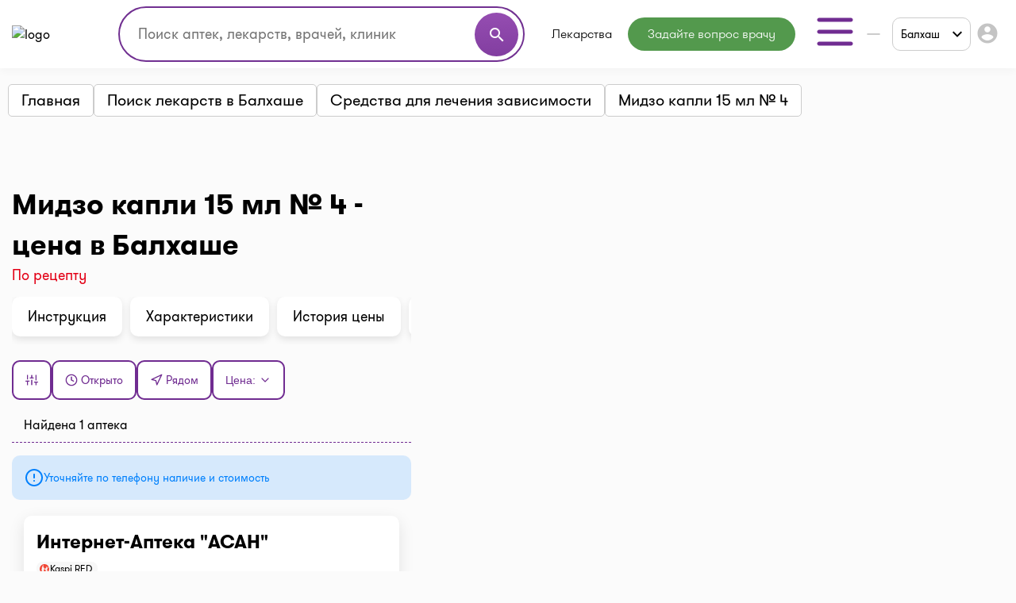

--- FILE ---
content_type: text/html;charset=UTF-8
request_url: https://i-teka.kz/balhash/medicaments/midzo-kapli-15-ml-4
body_size: 31329
content:
<!DOCTYPE html>
<html lang="ru">

<head>
    <meta charset="UTF-8">
    <meta name="viewport" content="width=device-width, initial-scale=1, user-scalable=no"/>
    <meta name="HandheldFriendly" content="true"/>
    <meta name="MobileOptimized" content="width"/>
    <meta name="apple-mobile-web-app-capable" content="yes"/>
    <meta http-equiv="X-UA-Compatible" content="ie=edge">
    <meta name="description" content="Купить Мидзо капли 15 мл № 4 в Балхаше ► Найдено аптек:  ⭐ Лучшие цены в аптеках ✈️ Заказать онлайн 【доставка или самовывоз】 ► Аналоги и Инструкция по применению на I-teka"/>
    <meta name="ITEKA_TOKEN" content="f591ac986181275c8bff3d27659be68e6b7bb7e6"/>
    <meta name="facebook-domain-verification" content="l3eeo6nk47wgf9ruqhakl3iq3fctnz"/>
        <link rel="stylesheet" type="text/css" href="/assets/e3eede80/listview/styles.css" />
<link rel="stylesheet" type="text/css" href="/web/css/pager.css" />
<script type="text/javascript" src="/assets/920eb9c4/jquery.min.js"></script>
<script type="text/javascript">
/*<![CDATA[*/
    let cartOptions = {'cartAddUrl':'/cart/add','cartDeleteUrl':'/cart/delete','cartRefreshUrl':'/cart/refresh','cartChangeQuantityUrl':'/cart/change-quantity','cartDrugHistoryUrl':'/balhash/cart/history','checkoutSelectPharmacyUrl':'/balhash/checkout/select-pharmacy','leaveRequestUrl':'/balhash/order/create','checkoutSpecifyDeliveryUrl':'/delivery/specify-delivery','checkoutValidateDeliveryUrl':'/delivery/validate-delivery','smsCheckPhoneUrl':'/sms-confirm/check-phone','smsCheckLoadFormUrl':'/sms-confirm/load-form','getSubServicesUrl':'/services/select-service','getSubCategoryUrl':'/services/select-category'};
    let searchOptions = {'openUrl':'/global-search/open','searchUrl':'/global-search/run','categoryUrl':'/organization/globalSearch/category'};
    
    document.addEventListener("DOMContentLoaded", function() {
        var elements = document.getElementsByTagName("INPUT");
        for (var i = 0; i < elements.length; i++) {
            elements[i].oninvalid = function(e) {
                e.target.setCustomValidity("");
                if (!e.target.validity.valid) {
                    e.target.setCustomValidity("Заполните это поле.");
                }
            };
            elements[i].oninput = function(e) {
                e.target.setCustomValidity("");
            };
        }
    });
    
    (function(d) {
        var s = d.createElement('script');
        s.defer = true;
        s.src = 'https://multisearch.io/plugin/12059';
        if (d.head) d.head.appendChild(s);
    })(document);
    
    document.multisearch_shopid = '';
/*]]>*/
</script>
<title>Мидзо капли 15 мл № 4 цена в Балхаше + Аналоги | I-teka</title>
    <link rel="stylesheet" href="/web/css/style.css?v=10">
    <link rel="stylesheet" href="https://cdnjs.cloudflare.com/ajax/libs/toastr.js/latest/toastr.css">

    <meta property="og:title" content="Мидзо капли 15 мл № 4 цена в Балхаше + Аналоги | I-teka"/>
    <meta property="og:description" content="Мидзо капли 15 мл № 4 цена в Балхаше + Аналоги | I-teka"/>
    <meta property="og:type" content="website"/>
    <meta property="og:site_name" content="Медицинский портал I-teka"/>
    <meta property="og:image" content="https://i-teka.kz/web/img/logo.svg"/>

            <meta property="og:url" content="https://i-teka.kz/balhash/medicaments/midzo-kapli-15-ml-4"/>
        <link rel="canonical" href="https://i-teka.kz/balhash/medicaments/midzo-kapli-15-ml-4">
                <script type="application/ld+json">
    {
     "@context": "http://schema.org",
      "@type": "Product",
      "name": "Мидзо капли 15 мл № 4",
      "image": "https://i-teka.kz/web/i2/mc.png"
                ,"offers": {
            "@type": "AggregateOffer",
            "lowPrice": "17500",
            "highPrice": "17500",
            "offerCount": "1",
            "priceCurrency": "KZT"
          }
         }
</script>
        
            
        <link rel="alternate" href="https://i-teka.kz/balhash/medicaments/midzo-kapli-15-ml-4"
              hreflang="ru-KZ"/>
        

            
        <link rel="alternate" href="https://i-teka.kz/kk/balhash/medicaments/midzo-kapli-15-ml-4"
              hreflang="kk-KZ"/>
        

    </head>

<body>
<!-- Yandex.Metrika counter -->
<script type="text/javascript" >
    (function(m,e,t,r,i,k,a){m[i]=m[i]||function(){(m[i].a=m[i].a||[]).push(arguments)};
        m[i].l=1*new Date();
        for (var j = 0; j < document.scripts.length; j++) {if (document.scripts[j].src === r) { return; }}
        k=e.createElement(t),a=e.getElementsByTagName(t)[0],k.async=1,k.src=r,a.parentNode.insertBefore(k,a)})
    (window, document, "script", "https://mc.yandex.ru/metrika/tag.js", "ym");

    ym(27338537, "init", {
        clickmap:true,
        trackLinks:true,
        accurateTrackBounce:true,
        ecommerce:"dataLayer"
    });
</script>
<noscript><div><img src="https://mc.yandex.ru/watch/27338537" style="position:absolute; left:-9999px;" alt="" /></div></noscript>
<!-- /Yandex.Metrika counter -->

<script>
    //send form click true
    function gaSendDataForm(category, action, label) {
        (dataLayer = window.dataLayer || []).push({
            'eCategory': category,
            'eAction': action,
            'eLabel': label,
            'eNI': false,
            'event': 'UAEvent'
        });
    }

    //send form click true
    function gaSendData(category, action, label) {
        (dataLayer = window.dataLayer || []).push({
            'eCategory': category,
            'eAction': action,
            'eLabel': label,
            'eNI': true,
            'event': 'UAEvent'
        });
    }

    //yandex click
    function yClick(id, name, brand, category, variant, msId) {
        (dataLayer = window.dataLayer || []).push({
            'ecommerce': {
                'add': {
                    'products': [
                        {
                            'id': id,
                            'name': name,
                            'brand': brand,
                            'category': category,
                            'variant': variant,
                            'ms_id': msId // for multisearch
                        }
                    ]
                }
            }
        });
    }

    // при отправке формы (запись на прием в МЦ)
    function sendMCFormData(id, msId, name, brand, category, variant) {
        (dataLayer = window.dataLayer || []).push({
            'ecommerce': {
                'purchase': {
                    'products': [
                        {
                            'id': id,
                            'ms_id': msId,
                            'name': name,
                            'brand': brand,
                            'category': category,
                            'variant': variant
                        }
                    ]
                }
            }
        });
    }

    // query statistic in search input on pharmacy page
    function pharmacyQueryStat(id, msId, name, brand, category, variant) {
        (dataLayer = window.dataLayer || []).push({
            'ecommerce': {
                'add': {
                    'products': [
                        {
                            'id': id,
                            'ms_id': msId,
                            'name': name,
                            'brand': brand,
                            'category': category,
                            'variant': variant
                        }
                    ]
                }
            }
        });
    }

    function ecommerceCart(ecommerceType, id, msId, name, price, brand, category, quantity, variant) {
        (dataLayer = window.dataLayer || []).push({
            'ecommerce': {
                'currencyCode': 'KZT',
                [ecommerceType]: {
                    'products': [
                        {
                            'id': id,
                            'ms_id': msId,
                            'name': name,
                            'price': price,
                            'brand': brand,
                            'category': category,
                            'quantity': quantity,
                            'variant': variant
                        }
                    ]
                }
            }
        });
    }

    function ecommerceCartOrderSuccess(ecommerceType, data) {
        (dataLayer = window.dataLayer || []).push({
            'ecommerce': {
                'currencyCode': 'KZT',
                [ecommerceType]: data
            }
        });
    }

</script>
<div class="main-banner">
    <div id="adfox_158452919449146259"></div>
</div>

<div id="top_banner_app" class="top-app-banner">
    <a href="https://onelink.to/guprhe" target="_blank">
        <span class="wrap-banner">
            <svg id="top_banner_app_close_btn" class="close-btn" width="30" height="30" viewBox="0 0 30 30" fill="none"
                 xmlns="http://www.w3.org/2000/svg">
                <rect width="30" height="30" rx="15" fill="#C1C1C1"></rect>
                <path fill-rule="evenodd" clip-rule="evenodd"
                      d="M20.5893 9.41058C20.9147 9.73602 20.9147 10.2637 20.5893 10.5891L10.5893 20.5891C10.2638 20.9145 9.7362 20.9145 9.41076 20.5891C9.08533 20.2637 9.08533 19.736 9.41076 19.4106L19.4108 9.41058C19.7362 9.08514 20.2638 9.08514 20.5893 9.41058Z"
                      fill="white"></path>
                <path fill-rule="evenodd" clip-rule="evenodd"
                      d="M9.41076 9.41058C9.7362 9.08514 10.2638 9.08514 10.5893 9.41058L20.5893 19.4106C20.9147 19.736 20.9147 20.2637 20.5893 20.5891C20.2638 20.9145 19.7362 20.9145 19.4108 20.5891L9.41076 10.5891C9.08533 10.2637 9.08533 9.73602 9.41076 9.41058Z"
                      fill="white"></path>
            </svg>
            <img src="/web/img/banners/banner_app_v2.png" alt="Скачайте мобильное приложение i-teka">
        </span>
    </a>
</div>

<header>
    <div class="header-wrapper">
        <div class="container">
            <div class="header flex-column flex-lg-row">
    <div class="d-flex align-items-center justify-content-between w-full py-2">
        <a class="d-none d-md-flex" href="/">
            <img data-src="/web/img/logo.svg" alt="logo" class="lazyload logo">
        </a>

        <div class="d-flex flex-column flex-md-row w-full justify-content-end align-items-center">
            <div class="order-6 order-md-0 mt-3 mt-md-0 px-md-4 search-container">
                    <div class="search">
    <form method="get">
        <div class="input-wrapper">
            <input type="text" class="ui-autocomplete-input" id="multisearch_custom"
                   placeholder="Поиск аптек, лекарств, врачей, клиник"
                   title="Поиск аптек, лекарств, врачей, клиник"
                   autocomplete="off">
            <button class="d-flex" type="button">
                <i class="material-icons">search</i>
            </button>
        </div>
    </form>
</div>            </div>

            <div class="flex align-items-center justify-content-between  justify-content-md-end w-full">
                <a class="d-flex d-md-none" href="/">
                    <img data-src="/web/img/logo.svg" alt="logo" class="lazyload logo">
                </a>

                <menu class="d-none d-lg-flex">
                                            <li class="menu-item drugs">
                            <a class="menu-item "
                                                                href="/balhash/medicamentsalphabetically">
                                Лекарства                            </a>
                        </li>
                                            <li class="menu-item button-online-consultation-question">
                            <a class="menu-item "
                                                                href="https://ok.i-teka.kz/?utm_source=referral&utm_medium=mainsite_consultation&utm_campaign=btn_heder_online_consultation">
                                Задайте вопрос врачу                            </a>
                        </li>
                    
                    <li class="menu-item burger-dropdown ">
    <a class="menu-item-burger-toggle">
        <svg width="60" height="60" viewBox="0 0 60 60" fill="none"
             xmlns="http://www.w3.org/2000/svg">
            <path fill-rule="evenodd" clip-rule="evenodd"
                  d="M7.5 30C7.5 28.6193 8.61929 27.5 10 27.5H50C51.3807 27.5 52.5 28.6193 52.5 30C52.5 31.3807 51.3807 32.5 50 32.5H10C8.61929 32.5 7.5 31.3807 7.5 30Z"
                  fill="#702C91"/>
            <path fill-rule="evenodd" clip-rule="evenodd"
                  d="M7.5 15C7.5 13.6193 8.61929 12.5 10 12.5H50C51.3807 12.5 52.5 13.6193 52.5 15C52.5 16.3807 51.3807 17.5 50 17.5H10C8.61929 17.5 7.5 16.3807 7.5 15Z"
                  fill="#702C91"/>
            <path fill-rule="evenodd" clip-rule="evenodd"
                  d="M7.5 45C7.5 43.6193 8.61929 42.5 10 42.5H50C51.3807 42.5 52.5 43.6193 52.5 45C52.5 46.3807 51.3807 47.5 50 47.5H10C8.61929 47.5 7.5 46.3807 7.5 45Z"
                  fill="#702C91"/>
        </svg>
    </a>

    <div class="container-dropdown">
        <ul>
                            <li class="menu-item pharmacy">
                    <a class="menu-item "
                                                href="/balhash/spisokaptek">
                        Аптеки                    </a>
                </li>
                            <li class="menu-item med-centers">
                    <a class="menu-item "
                                                href="/balhash/medcentry">
                        Мед. центры                    </a>
                </li>
                            <li class="menu-item doctors">
                    <a class="menu-item "
                                                href="/balhash/doctors">
                        Врачи                    </a>
                </li>
                            <li class="menu-item med-services">
                    <a class="menu-item "
                                                href="/balhash/meduslugi">
                        Мед. услуги                    </a>
                </li>
            
            <li>
                    <a href="https://ok.i-teka.kz/?utm_source=referral&utm_medium=mainsite_consultation&utm_campaign=btn_burger_online_consultation"
       class="menu-item button-online-consultation">
                    Онлайн консультация            </a>
            </li>
        </ul>
    </div>
</li>                </menu>

                <div class="d-flex align-items-center">
                    <div class="d-none d-lg-flex">
                        <div class="custom-select language-select">
    <select class="select-language" name="language">
                                <option data-url="javascript://" selected                    value="ru"><span>RU</span></option>
                                <option data-url="/kk/balhash/medicaments/midzo-kapli-15-ml-4"                     value="kk">KK</option>
            </select>
</div>                    </div>

                    <div class="burger-col">
    <a role="button" class="select-city-button-new d-flex align-items-center">
        Балхаш        <svg class="ml-3" xmlns="http://www.w3.org/2000/svg" width="12" height="8" viewBox="0 0 12 8" fill="none">
            <path d="M10.5938 0.578125L12 1.98438L6 7.98438L0 1.98438L1.40625 0.578125L6 5.17188L10.5938 0.578125Z" fill="black"/>
        </svg>
    </a>

                        <button id="header-burger" onclick="gaSendData('кнопка', 'клик', 'войти в личный кабинет');">
                <i class="material-icons">account_circle</i>
            </button>
            </div>



                    <div class="burger d-lg-none burger-dropdown-mobile">
    <div class="burger-dropdown-mobile-open">
        <svg width="24" height="18" viewBox="0 0 24 18" fill="none"
             xmlns="http://www.w3.org/2000/svg">
            <path fill-rule="evenodd" clip-rule="evenodd"
                  d="M0.75 9C0.75 8.30964 1.30964 7.75 2 7.75H22C22.6904 7.75 23.25 8.30964 23.25 9C23.25 9.69036 22.6904 10.25 22 10.25H2C1.30964 10.25 0.75 9.69036 0.75 9Z"
                  fill="#702C91"/>
            <path fill-rule="evenodd" clip-rule="evenodd"
                  d="M0.75 1.5C0.75 0.809644 1.30964 0.25 2 0.25H22C22.6904 0.25 23.25 0.809644 23.25 1.5C23.25 2.19036 22.6904 2.75 22 2.75H2C1.30964 2.75 0.75 2.19036 0.75 1.5Z"
                  fill="#702C91"/>
            <path fill-rule="evenodd" clip-rule="evenodd"
                  d="M0.75 16.5C0.75 15.8096 1.30964 15.25 2 15.25H22C22.6904 15.25 23.25 15.8096 23.25 16.5C23.25 17.1904 22.6904 17.75 22 17.75H2C1.30964 17.75 0.75 17.1904 0.75 16.5Z"
                  fill="#702C91"/>
        </svg>
    </div>

    <div class="container-dropdown-mobile d-lg-none">
        <button class="burger-dropdown-mobile-close flex justify-content-end w-full">
            <svg width="30" height="30" viewBox="0 0 30 30" fill="none"
                 xmlns="http://www.w3.org/2000/svg">
                <path fill-rule="evenodd" clip-rule="evenodd"
                      d="M23.3839 6.61612C23.872 7.10427 23.872 7.89573 23.3839 8.38388L8.38388 23.3839C7.89573 23.872 7.10427 23.872 6.61612 23.3839C6.12796 22.8957 6.12796 22.1043 6.61612 21.6161L21.6161 6.61612C22.1043 6.12796 22.8957 6.12796 23.3839 6.61612Z"
                      fill="white"/>
                <path fill-rule="evenodd" clip-rule="evenodd"
                      d="M6.61612 6.61612C7.10427 6.12796 7.89573 6.12796 8.38388 6.61612L23.3839 21.6161C23.872 22.1043 23.872 22.8957 23.3839 23.3839C22.8957 23.872 22.1043 23.872 21.6161 23.3839L6.61612 8.38388C6.12796 7.89573 6.12796 7.10427 6.61612 6.61612Z"
                      fill="white"/>
            </svg>
        </button>

        <ul>
                            <li class="menu-item pharmacy">
                    <a class="menu-item "
                                        href="/balhash/spisokaptek">
                        <img src="/web/img/header-icons/pharmacies.svg" alt=" Аптеки">

                        Аптеки
                                            </a>
                </li>
                            <li class="menu-item drugs">
                    <a class="menu-item "
                                        href="/balhash/medicamentsalphabetically">
                        <img src="/web/img/header-icons/drugs.svg" alt=" Лекарства">

                        Лекарства
                                            </a>
                </li>
                            <li class="menu-item button-online-consultation-question">
                    <a class="menu-item "
                                        href="https://ok.i-teka.kz/?utm_source=referral&utm_medium=mainsite_consultation&utm_campaign=btn_heder_online_consultation">
                        <img src="/web/img/header-icons/pharmacies.svg" alt=" Задайте вопрос врачу">

                        Задайте вопрос врачу
                                                    <span class="label">market</span>
                                            </a>
                </li>
                            <li class="menu-item med-centers">
                    <a class="menu-item "
                                        href="/balhash/medcentry">
                        <img src="/web/img/header-icons/medcenters.svg" alt=" Мед. центры">

                        Мед. центры
                                            </a>
                </li>
                            <li class="menu-item doctors">
                    <a class="menu-item "
                                        href="/balhash/doctors">
                        <img src="/web/img/header-icons/doctors.svg" alt=" Врачи">

                        Врачи
                                            </a>
                </li>
                            <li class="menu-item med-services">
                    <a class="menu-item "
                                        href="/balhash/meduslugi">
                        <img src="/web/img/header-icons/services.svg" alt=" Мед. услуги">

                        Мед. услуги
                                            </a>
                </li>
            
            <li>
                    <a href="https://ok.i-teka.kz/?utm_source=referral&utm_medium=mainsite_consultation&utm_campaign=btn_burger_online_consultation"
       class="menu-item">
                    <img src="/web/img/header-icons/consultation.svg" alt=" Онлайн консультация">
            Онлайн консультация            <span class="label">market</span>
            </a>
            </li>
        </ul>

        <div>
            <div class="toggle-radio">
                    <div class="switch">
            <input type="radio" name="langSelect" id="ru" checked>
            <label for="ru">
                <a href="javascript://">
                    <span>RU</span>                </a>
            </label>
        </div>
                    <div class="switch">
            <input type="radio" name="langSelect" id="kk" >
            <label for="kk">
                <a href="/kk/balhash/medicaments/midzo-kapli-15-ml-4">
                    KK                </a>
            </label>
        </div>
    </div>        </div>
    </div>
</div>
                </div>
            </div>
        </div>
    </div>

    <menu class="mobile-menu d-flex d-lg-none justify-content-center justify-content-md-between mt-4 mb-2 my-lg-0 w-full">
            <li class="menu-item drugs">
            <a class="menu-item mt-2 mt-sm-0 "
                                href="/balhash/medicamentsalphabetically">
                Лекарства            </a>
        </li>
            <li class="menu-item button-online-consultation-question">
            <a class="menu-item mt-2 mt-sm-0 "
                                href="https://ok.i-teka.kz/?utm_source=referral&utm_medium=mainsite_consultation&utm_campaign=btn_heder_online_consultation">
                Задайте вопрос врачу            </a>
        </li>
    
</menu></div>        </div>
    </div>
</header>


<div class="select-city-modal-new modal">
    <div class="overlay"></div>
    <div class="modal-container">
        <div class="modal-header relative d-flex flex-column">
            <div class="close-modal relative d-block">
                <svg xmlns="http://www.w3.org/2000/svg" fill="#000000" viewBox="0 0 24 24" width="24px" height="24px"><path d="M 4.7070312 3.2929688 L 3.2929688 4.7070312 L 10.585938 12 L 3.2929688 19.292969 L 4.7070312 20.707031 L 12 13.414062 L 19.292969 20.707031 L 20.707031 19.292969 L 13.414062 12 L 20.707031 4.7070312 L 19.292969 3.2929688 L 12 10.585938 L 4.7070312 3.2929688 z"/></svg>
            </div>
            <div class="input-search">
                <input id="search-input" type="text" placeholder="Поиск города">
                <span>
                  <svg width="22" height="22" viewBox="0 0 22 22" fill="none" xmlns="http://www.w3.org/2000/svg">
                    <path fill-rule="evenodd" clip-rule="evenodd" d="M10.0835 3.66667C6.53967 3.66667 3.66683 6.53951 3.66683 10.0833C3.66683 13.6272 6.53967 16.5 10.0835 16.5C13.6273 16.5 16.5002 13.6272 16.5002 10.0833C16.5002 6.53951 13.6273 3.66667 10.0835 3.66667ZM1.8335 10.0833C1.8335 5.52699 5.52715 1.83334 10.0835 1.83334C14.6398 1.83334 18.3335 5.52699 18.3335 10.0833C18.3335 14.6397 14.6398 18.3333 10.0835 18.3333C5.52715 18.3333 1.8335 14.6397 1.8335 10.0833Z" fill="#7D7D7D"/>
                    <path fill-rule="evenodd" clip-rule="evenodd" d="M14.6142 14.6141C14.9722 14.2561 15.5526 14.2561 15.9106 14.6141L19.8981 18.6016C20.256 18.9596 20.256 19.54 19.8981 19.8979C19.5401 20.2559 18.9597 20.2559 18.6017 19.8979L14.6142 15.9104C14.2562 15.5525 14.2562 14.9721 14.6142 14.6141Z" fill="#7D7D7D"/>
                </svg>
                </span>
            </div>
        </div>
        <div class="modal-content">
            <ul class="list-cities js-list">
                                    <li class="item  js-popular">
                        <a href="/almaty/medicaments/midzo-kapli-15-ml-4">
                            Алматы                        </a>
                    </li>
                                    <li class="item  js-popular">
                        <a href="/astana/medicaments/midzo-kapli-15-ml-4">
                            Астана                        </a>
                    </li>
                                                    <li class="alphabetical-index-item js-letter">
                        А                    </li>
                                            <li class="item  js-simple">
                            <a href="/aktau/medicaments/midzo-kapli-15-ml-4">
                                Актау                            </a>
                        </li>
                                            <li class="item  js-simple">
                            <a href="/aktobe/medicaments/midzo-kapli-15-ml-4">
                                Актобе                            </a>
                        </li>
                                            <li class="item  js-simple">
                            <a href="/almaty-region/medicaments/midzo-kapli-15-ml-4">
                                Алматинская область                            </a>
                        </li>
                                            <li class="item  js-simple">
                            <a href="/almaty/medicaments/midzo-kapli-15-ml-4">
                                Алматы                            </a>
                        </li>
                                            <li class="item  js-simple">
                            <a href="/astana/medicaments/midzo-kapli-15-ml-4">
                                Астана                            </a>
                        </li>
                                            <li class="item  js-simple">
                            <a href="/atyrau/medicaments/midzo-kapli-15-ml-4">
                                Атырау                            </a>
                        </li>
                                                        <li class="alphabetical-index-item js-letter">
                        Б                    </li>
                                            <li class="item active js-simple">
                            <a href="/balhash/medicaments/midzo-kapli-15-ml-4">
                                Балхаш                            </a>
                        </li>
                                                        <li class="alphabetical-index-item js-letter">
                        Ж                    </li>
                                            <li class="item  js-simple">
                            <a href="/zhezkazgan/medicaments/midzo-kapli-15-ml-4">
                                Жезказган                            </a>
                        </li>
                                            <li class="item  js-simple">
                            <a href="/zhetysay/medicaments/midzo-kapli-15-ml-4">
                                Жетысай                            </a>
                        </li>
                                                        <li class="alphabetical-index-item js-letter">
                        К                    </li>
                                            <li class="item  js-simple">
                            <a href="/karaganda/medicaments/midzo-kapli-15-ml-4">
                                Караганда                            </a>
                        </li>
                                            <li class="item  js-simple">
                            <a href="/kokshetau/medicaments/midzo-kapli-15-ml-4">
                                Кокшетау                            </a>
                        </li>
                                            <li class="item  js-simple">
                            <a href="/kostanay/medicaments/midzo-kapli-15-ml-4">
                                Костанай                            </a>
                        </li>
                                            <li class="item  js-simple">
                            <a href="/kyzylorda/medicaments/midzo-kapli-15-ml-4">
                                Кызылорда                            </a>
                        </li>
                                                        <li class="alphabetical-index-item js-letter">
                        П                    </li>
                                            <li class="item  js-simple">
                            <a href="/pavlodar/medicaments/midzo-kapli-15-ml-4">
                                Павлодар                            </a>
                        </li>
                                            <li class="item  js-simple">
                            <a href="/petropavlovsk/medicaments/midzo-kapli-15-ml-4">
                                Петропавловск                            </a>
                        </li>
                                                        <li class="alphabetical-index-item js-letter">
                        С                    </li>
                                            <li class="item  js-simple">
                            <a href="/satpayev/medicaments/midzo-kapli-15-ml-4">
                                Сатпаев                            </a>
                        </li>
                                            <li class="item  js-simple">
                            <a href="/semey/medicaments/midzo-kapli-15-ml-4">
                                Семей                            </a>
                        </li>
                                                        <li class="alphabetical-index-item js-letter">
                        Т                    </li>
                                            <li class="item  js-simple">
                            <a href="/taldykorgan/medicaments/midzo-kapli-15-ml-4">
                                Талдыкорган                            </a>
                        </li>
                                            <li class="item  js-simple">
                            <a href="/taraz/medicaments/midzo-kapli-15-ml-4">
                                Тараз                            </a>
                        </li>
                                            <li class="item  js-simple">
                            <a href="/temirtau/medicaments/midzo-kapli-15-ml-4">
                                Темиртау                            </a>
                        </li>
                                            <li class="item  js-simple">
                            <a href="/turkestan/medicaments/midzo-kapli-15-ml-4">
                                Туркестан                            </a>
                        </li>
                                                        <li class="alphabetical-index-item js-letter">
                        У                    </li>
                                            <li class="item  js-simple">
                            <a href="/uralsk/medicaments/midzo-kapli-15-ml-4">
                                Уральск                            </a>
                        </li>
                                            <li class="item  js-simple">
                            <a href="/ustkamenogorsk/medicaments/midzo-kapli-15-ml-4">
                                Усть-Каменогорск                            </a>
                        </li>
                                                        <li class="alphabetical-index-item js-letter">
                        Ш                    </li>
                                            <li class="item  js-simple">
                            <a href="/shymkent/medicaments/midzo-kapli-15-ml-4">
                                Шымкент                            </a>
                        </li>
                                                        <li class="alphabetical-index-item js-letter">
                        Э                    </li>
                                            <li class="item  js-simple">
                            <a href="/ekibastuz/medicaments/midzo-kapli-15-ml-4">
                                Экибастуз                            </a>
                        </li>
                                                </ul>
        </div>

    </div>
</div>

<div class="modal send-mail-modal js-send-mail-modal">
    <div class="overlay"></div>
    <div class="content">
        <div class="close-modal">
            <i class="material-icons">clear</i>
        </div>
        <div class="modal-header">
            Напишите нам        </div>
        <div class="modal-body contact-form">
            <link rel="stylesheet" type="text/css" href="/assets/e3eede80/listview/styles.css" />
<link rel="stylesheet" type="text/css" href="/web/css/pager.css" />
<script type="text/javascript" src="/assets/920eb9c4/jquery.min.js"></script>


<form class="vertical-form form-horizontal" id="contact-form-modal" action="/contact" method="post">
<div style="display:none"><input type="hidden" value="f591ac986181275c8bff3d27659be68e6b7bb7e6" name="ITEKA_TOKEN" /></div><div class="control-group"><label class="control-label required" for="ContactSiteForm_fio">Ваше имя <span class="required">*</span></label><div class="controls"><input required="required" name="ContactSiteForm[fio]" id="ContactSiteForm_fio" type="text" maxlength="100" /></div></div><div class="control-group"><label class="control-label required" for="ContactSiteForm_email">Ваш e-mail <span class="required">*</span></label><div class="controls"><input required="required" name="ContactSiteForm[email]" id="ContactSiteForm_email" type="text" maxlength="100" /></div></div><div class="control-group"><label class="control-label required" for="ContactSiteForm_theme">Тематика вопроса <span class="required">*</span></label><div class="controls"><select required="required" name="ContactSiteForm[theme]" id="ContactSiteForm_theme">
<option value=""></option>
<option value="1">Присоединить аптеку</option>
<option value="2">Присоединить мед.центр или врача</option>
<option value="3">Поиск лекарств</option>
<option value="4">Вопрос по доставке</option>
<option value="5">Другой вопрос</option>
</select></div></div><div class="control-group"><label class="control-label required" for="ContactSiteForm_question">Задать вопрос <span class="required">*</span></label><div class="controls"><textarea rows="3" name="ContactSiteForm[question]" id="ContactSiteForm_question"></textarea></div></div><p class="alert alert-error">Во время отрисовки виджета (CCaptcha) произошла ошибка:<br />Требуются расширения PHP GD с FreeType или ImageMagick.</p><div class="control-group"><label class="control-label" for="ContactSiteForm_verifyCode">Код подтверждения</label><div class="controls"><input placeholder="Код подтверждения*" required="required" name="ContactSiteForm[verifyCode]" id="ContactSiteForm_verifyCode" type="text" /></div></div>    <button type="submit" class="js-send-button contact-form-submit-button">Отправить</button>
    <div class="mt-4">* - обязательные для заполнения поля</div>
</form>        </div>
    </div>
</div>
<div class="all-modals">

    <div class="modal phones-modal phone-list-modal sgb">
    <div class="overlay"></div>
    <div class="content">
        <div>
            <div class="title">
                <div class="name">
                </div>
                <div class="address">
                </div>
                <div class="pharmacy-description">
                </div>
                <div class="close-modal">
                    <i class="material-icons">clear</i>
                </div>
            </div>

            <div class="list">
            </div>
            <div class="modal-partner-banner">
                <a href="https://share.flocktory.com/exchange/login?ssid=5368&bid=9030" class="banner-desktop" target="_blank">
                    <img src="/web/img/banners/330_60_mob_04.png" alt="Партнеры i-teka.kz">
                </a>
                <a href="https://share.flocktory.com/exchange/login?ssid=5368&bid=10362" class="banner-mobile" target="_blank">
                    <img src="/web/img/banners/330_60_mob_04.png" alt="Партнеры i-teka.kz">
                </a>
            </div>
        </div>

        <button class="close-modal">Закрыть</button>
    </div>
</div>
<div class="modal more-info-modal ">
    <div class="overlay"></div>
    <div class="content">
        <div>
            <div class="title">
                <div class="name">Айболит</div>
                <div class="address">Нур-Султан, ул. Биржан Сала, 1/1</div>
                <div class="pharmacy-description"></div>
                <div class="close-modal">
                    <i class="material-icons">clear</i>
                </div>
            </div>
            <div class="list">
                <a href="#" class="item show-on-card">
                <span class="icon">
                   <svg width="24" height="24" viewBox="0 0 24 24" fill="none" xmlns="http://www.w3.org/2000/svg">
                    <path fill-rule="evenodd" clip-rule="evenodd"
                          d="M21.5257 2.14935C21.8205 2.33156 22 2.65342 22 3V18C22 18.3788 21.786 18.725 21.4472 18.8944L15.4472 21.8944C15.1657 22.0352 14.8343 22.0352 14.5528 21.8944L9 19.118L3.44721 21.8944C3.13723 22.0494 2.76909 22.0329 2.47427 21.8507C2.17945 21.6684 2 21.3466 2 21V6C2 5.62123 2.214 5.27497 2.55279 5.10557L8.55279 2.10557C8.83431 1.96481 9.16569 1.96481 9.44721 2.10557L15 4.88197L20.5528 2.10557C20.8628 1.95058 21.2309 1.96714 21.5257 2.14935ZM4 6.61804V19.382L8.55279 17.1056C8.83431 16.9648 9.16569 16.9648 9.44721 17.1056L15 19.882L20 17.382V4.61804L15.4472 6.89443C15.1657 7.03519 14.8343 7.03519 14.5528 6.89443L9 4.11804L4 6.61804Z"
                          fill="#702C91"/>
                    <path fill-rule="evenodd" clip-rule="evenodd"
                          d="M9 2C9.55228 2 10 2.44772 10 3V18C10 18.5523 9.55228 19 9 19C8.44772 19 8 18.5523 8 18V3C8 2.44772 8.44772 2 9 2Z"
                          fill="#702C91"/>
                    <path fill-rule="evenodd" clip-rule="evenodd"
                          d="M15 5C15.5523 5 16 5.44772 16 6V21C16 21.5523 15.5523 22 15 22C14.4477 22 14 21.5523 14 21V6C14 5.44772 14.4477 5 15 5Z"
                          fill="#702C91"/>
                    </svg>

                </span>
                    <span class="text">
                        Показать на карте                </span>
                </a>
                <a href="#" class="item make-route">
                <span class="icon">
                  <svg width="24" height="24" viewBox="0 0 24 24" fill="none" xmlns="http://www.w3.org/2000/svg">
                    <path fill-rule="evenodd" clip-rule="evenodd"
                          d="M22.7071 1.29292C23.006 1.59175 23.0847 2.04618 22.9038 2.42811L13.9038 21.4281C13.7229 21.8098 13.3218 22.0368 12.9015 21.9952C12.4812 21.9535 12.1323 21.6523 12.0299 21.2426L10.1754 13.8246L2.75749 11.9702C2.34773 11.8677 2.04651 11.5189 2.00489 11.0986C1.96327 10.6782 2.19022 10.2771 2.57194 10.0963L21.5719 1.09629C21.9539 0.915375 22.4083 0.994089 22.7071 1.29292ZM5.95337 10.7076L11.2426 12.0299C11.6008 12.1195 11.8806 12.3992 11.9702 12.7575L13.2925 18.0467L19.8976 4.10241L5.95337 10.7076Z"
                          fill="#702C91"/>
                    </svg>
                </span>
                    <span class="text">
                        Построить маршрут                </span>
                </a>
                <a href="#" class="item ya-taxi">
                <span class="icon">
                <svg width="24" height="24" viewBox="0 0 24 24" fill="none" xmlns="http://www.w3.org/2000/svg">
                    <g clip-path="url(#clip0_137_1112)">
                    <path
                        d="M0 4C0 1.79086 1.79086 0 4 0H20C22.2091 0 24 1.79086 24 4V20C24 22.2091 22.2091 24 20 24H4C1.79086 24 0 22.2091 0 20V4Z"
                        fill="#FFDD33"/>
                    <path d="M0 12H12V24H4C1.79086 24 0 22.2091 0 20V12Z" fill="#F2F1ED"/>
                    <path d="M12 12H24V20C24 22.2091 22.2091 24 20 24H12V12Z" fill="black"/>
                    </g>
                    <defs>
                    <clipPath id="clip0_137_1112">
                    <rect width="24" height="24" fill="white"/>
                    </clipPath>
                    </defs>
                </svg>
                </span>
                    <span class="text">
                  Вызвать Яндекс Такси                </span>
                </a>
                <a href="#" class="item share">
                <span class="icon">
               <svg width="24" height="24" viewBox="0 0 24 24" fill="none" xmlns="http://www.w3.org/2000/svg">
                <path fill-rule="evenodd" clip-rule="evenodd"
                      d="M4 11C4.55228 11 5 11.4477 5 12V20C5 20.2652 5.10536 20.5196 5.29289 20.7071C5.48043 20.8946 5.73478 21 6 21H18C18.2652 21 18.5196 20.8946 18.7071 20.7071C18.8946 20.5196 19 20.2652 19 20V12C19 11.4477 19.4477 11 20 11C20.5523 11 21 11.4477 21 12V20C21 20.7957 20.6839 21.5587 20.1213 22.1213C19.5587 22.6839 18.7957 23 18 23H6C5.20435 23 4.44129 22.6839 3.87868 22.1213C3.31607 21.5587 3 20.7956 3 20V12C3 11.4477 3.44772 11 4 11Z"
                      fill="#702C91"/>
                <path fill-rule="evenodd" clip-rule="evenodd"
                      d="M11.2929 1.29289C11.6834 0.902369 12.3166 0.902369 12.7071 1.29289L16.7071 5.29289C17.0976 5.68342 17.0976 6.31658 16.7071 6.70711C16.3166 7.09763 15.6834 7.09763 15.2929 6.70711L12 3.41421L8.70711 6.70711C8.31658 7.09763 7.68342 7.09763 7.29289 6.70711C6.90237 6.31658 6.90237 5.68342 7.29289 5.29289L11.2929 1.29289Z"
                      fill="#702C91"/>
                <path fill-rule="evenodd" clip-rule="evenodd"
                      d="M12 1C12.5523 1 13 1.44772 13 2V15C13 15.5523 12.5523 16 12 16C11.4477 16 11 15.5523 11 15V2C11 1.44772 11.4477 1 12 1Z"
                      fill="#702C91"/>
                </svg>

                </span>
                    <span class="text">
                        Поделиться                </span>
                </a>
            </div>
        </div>
       <div>
           <div class="py-3">
               <button class="button-error report-btn">
                   <svg width="25" height="24" viewBox="0 0 25 24" fill="none" xmlns="http://www.w3.org/2000/svg">
                       <path fill-rule="evenodd" clip-rule="evenodd"
                             d="M2.37868 3.87868C2.94129 3.31607 3.70435 3 4.5 3H20.5C21.2957 3 22.0587 3.31607 22.6213 3.87868C23.1839 4.44129 23.5 5.20435 23.5 6V10.5C23.5 11.0523 23.0523 11.5 22.5 11.5C21.9477 11.5 21.5 11.0523 21.5 10.5V6C21.5 5.73478 21.3946 5.48043 21.2071 5.29289C21.0196 5.10536 20.7652 5 20.5 5H4.5C4.23478 5 3.98043 5.10536 3.79289 5.29289C3.60536 5.48043 3.5 5.73478 3.5 6V18C3.5 18.5477 3.95228 19 4.5 19H17C17.5523 19 18 19.4477 18 20C18 20.5523 17.5523 21 17 21H4.5C2.84772 21 1.5 19.6523 1.5 18V6C1.5 5.20435 1.81607 4.44129 2.37868 3.87868Z"
                             fill="#757575"/>
                       <path fill-rule="evenodd" clip-rule="evenodd"
                             d="M1.65612 6.4638C1.95232 5.99767 2.57032 5.85991 3.03645 6.15612L12.0033 11.8541C12.1524 11.9469 12.3245 11.9961 12.5001 11.9961C12.6758 11.9961 12.8479 11.9469 12.997 11.8541C12.9977 11.8536 12.9985 11.8532 12.9992 11.8527L21.9638 6.15612C22.4299 5.85991 23.0479 5.99767 23.3441 6.4638C23.6403 6.92993 23.5026 7.54793 23.0365 7.84414L14.0611 13.5476C13.5932 13.8407 13.0522 13.9961 12.5001 13.9961C11.948 13.9961 11.4071 13.8407 10.9392 13.5475L10.9338 13.5442L1.9638 7.84414C1.49767 7.54793 1.35991 6.92993 1.65612 6.4638Z"
                             fill="#757575"/>
                       <path fill-rule="evenodd" clip-rule="evenodd"
                             d="M20.5 13C21.0523 13 21.5 13.4477 21.5 14V18C21.5 18.5523 21.0523 19 20.5 19C19.9477 19 19.5 18.5523 19.5 18V14C19.5 13.4477 19.9477 13 20.5 13Z"
                             fill="#757575"/>
                       <path fill-rule="evenodd" clip-rule="evenodd"
                             d="M20.5 21C21.0523 21 21.5 21.4477 21.5 22V22.01C21.5 22.5623 21.0523 23.01 20.5 23.01C19.9477 23.01 19.5 22.5623 19.5 22.01V22C19.5 21.4477 19.9477 21 20.5 21Z"
                             fill="#757575"/>
                   </svg>
                   <span>
                       Сообщить об ошибке                </span>
               </button>
           </div>
           <button class="close-modal">Закрыть</button>
       </div>
    </div>
</div>

</div>

<div class="breadcrumbs"><ul  itemscope itemtype="https://schema.org/BreadcrumbList"><li  itemprop="itemListElement" itemscope itemtype="https://schema.org/ListItem" ><a  itemprop="item" href="/"><span itemprop="name">Главная</span></a><meta  itemprop="position" content="1" /></li><li  itemprop="itemListElement" itemscope itemtype="https://schema.org/ListItem" ><a  itemscope itemtype="https://schema.org/WebPage" itemprop="item" itemId="/balhash/medicamentsalphabetically" href="/balhash/medicamentsalphabetically"><span itemprop="name">Поиск лекарств в Балхаше</span></a><meta  itemprop="position" content="2" /></li><li  itemprop="itemListElement" itemscope itemtype="https://schema.org/ListItem" ><a  itemscope itemtype="https://schema.org/WebPage" itemprop="item" itemId="/balhash/drug-categories/sredstva-dlya-lecheniya-zavisimosti" href="/balhash/drug-categories/sredstva-dlya-lecheniya-zavisimosti"><span itemprop="name">Средства для лечения зависимости</span></a><meta  itemprop="position" content="3" /></li><li  itemprop="itemListElement" itemscope itemtype="https://schema.org/ListItem" ><a  itemprop="item" href="/balhash/medicaments/midzo-kapli-15-ml-4"><span itemprop="name">Мидзо капли 15 мл № 4</span></a><meta  itemprop="position" content="4" /></li></ul></div>
<script defer src="/web/dist/main.js?v=5"></script>
<link rel="stylesheet" type="text/css" href="/assets/e3eede80/listview/styles.css" />
<link rel="stylesheet" type="text/css" href="/web/css/pager.css" />
<script type="text/javascript" src="/assets/920eb9c4/jquery.min.js"></script>


<div class="container drug-page">

    <div class="row">

        <div class="col-12 col-lg-5">
            <div class="container-drug-item mt-0">
                <script type="text/javascript" src="/assets/920eb9c4/jquery.min.js"></script>
                <script type="text/javascript" src="/assets/920eb9c4/jquery.min.js"></script>

<div class="bg-white main-page-cashback cashback-only-mobile gtm_question_for_doctors_banner">
    <div class="container px-0 cashback-banner-wrapper">
                <a href="tel:+77076065024"
           class="ok-only-ask">
            <img class="lazyload" data-src="/web/img/banners/banner_gold1.png"
                 alt="RB Clinic"
            >
        </a>
    </div>
</div>

                <div class="name-image d-flex flex-column flex-md-row align-items-center w-full">
                    <div class="name w-full">
                        <h1>
                            Мидзо капли 15 мл № 4 - цена в Балхаше                        </h1>
                    </div>

                                    </div>

                <div class="type red">
                    По рецепту                </div>


                <div class="d-flex justify-content-between flex-wrap flex-lg-nowrap">
                    <div class="additional-information scroll-block-simple">

                                                    <a href="#" class="details instruction-btn">
                                Инструкция                            </a>
                        
                                                    <a href="#" class="details feature-btn">
                                Характеристики                            </a>
                        
                        
                                                    <a href="#" class="details btn" id="drug_prices_history" data-id="32068">
                                История цены                            </a>
                        
                        <a href="https://chatgpt.com/?q=Проанализируй+и+суммаризируй+информацию+со+страницы+https://i-teka.kz/balhash/medicaments/midzo-kapli-15-ml-4"
                            target="_blank"
                           class="details btn"
                           id="chat-gpt"
                        >
                            Анализ в ChatGPT                        </a>

                    </div>

                </div>

                <div class=" buttons-bottom-fixed">
                    <div class="d-flex justify-content-between flex-wrap flex-lg-nowrap">

                        <div class="additional-information grid-gap-10">
                            
                                                    </div>
                    </div>

                                    </div>
            </div>

            
                            <div class="pharmacy-page-sort-filter">
                    <button class="main-filter filter filter-btn">
                    </button>

                    <a href="/balhash/medicaments/midzo-kapli-15-ml-4?worktime=on"
                       class="only-open-filter ">
                        Открыто                    </a>


                    <a href="/balhash/medicaments/midzo-kapli-15-ml-4?sort=position"
                       class="nearby-filter js-get-position-button ">
                        Рядом                    </a>

                    <button class="price-sort">
                        Цена:                    </button>
                </div>

                <div class="found-text">
                    Найдена 1 аптека                </div>

                                    <div class="update-badge">
                        <div class="simple-badge-container update-badge-info">
                            <svg width="24" height="24" viewBox="0 0 24 24" fill="none"
                                 xmlns="http://www.w3.org/2000/svg">
                                <path fill-rule="evenodd" clip-rule="evenodd"
                                      d="M12 3C7.02944 3 3 7.02944 3 12C3 16.9706 7.02944 21 12 21C16.9706 21 21 16.9706 21 12C21 7.02944 16.9706 3 12 3ZM1 12C1 5.92487 5.92487 1 12 1C18.0751 1 23 5.92487 23 12C23 18.0751 18.0751 23 12 23C5.92487 23 1 18.0751 1 12Z"
                                      fill="#0080FC"/>
                                <path fill-rule="evenodd" clip-rule="evenodd"
                                      d="M12 7C12.5523 7 13 7.44772 13 8V12C13 12.5523 12.5523 13 12 13C11.4477 13 11 12.5523 11 12V8C11 7.44772 11.4477 7 12 7Z"
                                      fill="#0080FC"/>
                                <path fill-rule="evenodd" clip-rule="evenodd"
                                      d="M11 16C11 15.4477 11.4477 15 12 15H12.01C12.5623 15 13.01 15.4477 13.01 16C13.01 16.5523 12.5623 17 12.01 17H12C11.4477 17 11 16.5523 11 16Z"
                                      fill="#0080FC"/>
                            </svg>
                            <span>
                                  Уточняйте по телефону наличие и стоимость                            </span>
                        </div>
                    </div>
                
            
            <div class="drugs-search-page">
                                    <div class="container">
                        <div class="container-list-item" id="yw0">
<div class="items">
<div class="list-item gtm_block_apteka "
     data-apteka-id="19045">
    <div class="title-row">
        <a href="/balhash/apteka/internet-apteka-asan-balhash"
           class="title" onclick="gaSendData('карточка', 'клик', 'аптека');">
                        Интернет-Аптека "АСАН"        </a>

    </div>

    <div class="tags">
                                            <div class="tag-item kaspi-red">Kaspi RED</div>
            </div>

    <div class="list-item-contact w-full">
        <div class="w-full">
            <div class="address">Балхаш, Балхаш</div>
            <div class="d-flex align-items-center w-full container-how-reach">
                <div class="status">
            <div class="status-dot-red"></div>
        Сейчас закрыто    </div>                <div class="how-reach"
                     data-id="19045"
                     data-title="Интернет-Аптека АСАН"
                     data-adress="Балхаш, Балхаш"
                     data-yandex-url=""
                     data-not-yandex-url=""
                     data-map-url=""
                     data-pharmacy-url="https://i-teka.kz/balhash/apteka/internet-apteka-asan-balhash"
                     data-crown=""
                     data-drug-title="Мидзо капли 15 мл № 4"
                     data-drug-url="https://i-teka.kz/balhash/medicaments/midzo-kapli-15-ml-4"
                     data-is-for-map="0"
                >
                    Как добраться?
                </div>
            </div>

            <div class="d-flex align-items-center justify-content-between border-top-dashed">
                <div class="flex justify-content-between">
                                            <div class="mt-2 update-badge">
                            <link rel="stylesheet" type="text/css" href="/assets/e3eede80/listview/styles.css" />
<script type="text/javascript" src="/assets/920eb9c4/jquery.min.js"></script>
<div class="badge-container update-badge-warning">
    <svg width="16" height="16" viewBox="0 0 16 16" fill="none"
         xmlns="http://www.w3.org/2000/svg">
        <path fill-rule="evenodd" clip-rule="evenodd"
              d="M6 1.33317C6 0.964981 6.29848 0.666504 6.66667 0.666504H9.33333C9.70152 0.666504 10 0.964981 10 1.33317C10 1.70136 9.70152 1.99984 9.33333 1.99984H6.66667C6.29848 1.99984 6 1.70136 6 1.33317Z"
              fill="none" />
        <path fill-rule="evenodd" clip-rule="evenodd"
              d="M7.99992 6C8.36811 6 8.66659 6.29848 8.66659 6.66667V9.33333C8.66659 9.70152 8.36811 10 7.99992 10C7.63173 10 7.33325 9.70152 7.33325 9.33333V6.66667C7.33325 6.29848 7.63173 6 7.99992 6Z"
              fill="none" />
        <path fill-rule="evenodd" clip-rule="evenodd"
              d="M7.99485 4.66648C6.8519 4.65752 5.74542 5.06833 4.88524 5.82098C4.02506 6.57364 3.47102 7.6158 3.32818 8.74982C3.28217 9.11512 2.94873 9.37396 2.58342 9.32795C2.21812 9.28193 1.95928 8.9485 2.0053 8.58319C2.18894 7.12517 2.90129 5.78525 4.00723 4.81755C5.11261 3.85034 6.53434 3.32221 8.00304 3.33318C8.9728 3.33457 9.92778 3.57101 10.7862 4.02224C11.6453 4.47383 12.382 5.12707 12.9331 5.92594C13.4842 6.7248 13.8334 7.64544 13.9505 8.60888C14.0677 9.57232 13.9494 10.5498 13.6058 11.4575C13.2621 12.3651 12.7035 13.1759 11.9777 13.8202C11.2519 14.4645 10.3806 14.9232 9.43858 15.1568C8.49657 15.3904 7.51196 15.392 6.5692 15.1614C5.62645 14.9309 4.75368 14.4751 4.02578 13.8332L4.02383 13.8314L2.22383 12.2314C1.94864 11.9868 1.92385 11.5655 2.16846 11.2903C2.41308 11.0151 2.83446 10.9903 3.10965 11.2349L4.9077 12.8332C4.90801 12.8334 4.90833 12.8337 4.90865 12.834C5.4746 13.3329 6.15307 13.6871 6.88591 13.8663C7.61917 14.0456 8.38498 14.0443 9.11765 13.8626C9.85032 13.6809 10.528 13.3242 11.0925 12.8231C11.657 12.322 12.0915 11.6914 12.3588 10.9854C12.6261 10.2794 12.7181 9.51917 12.6269 8.76983C12.5358 8.02049 12.2643 7.30444 11.8356 6.6831C11.407 6.06176 10.834 5.55368 10.1658 5.20245C9.49762 4.85121 8.75422 4.66731 7.99936 4.6665L7.99484 4.6665L7.99485 4.66648Z"
              fill="none" />
        <path fill-rule="evenodd" clip-rule="evenodd"
              d="M2 11.3332C2 10.965 2.29848 10.6665 2.66667 10.6665H6C6.36819 10.6665 6.66667 10.965 6.66667 11.3332C6.66667 11.7014 6.36819 11.9998 6 11.9998H3.33333V14.6665C3.33333 15.0347 3.03486 15.3332 2.66667 15.3332C2.29848 15.3332 2 15.0347 2 14.6665V11.3332Z"
              fill="none" />
    </svg>
    <span>
          Обновлено: 2 д. назад    </span>
</div>
                        </div>
                                    </div>

                                    <div class="price mt-2">
                        17 500 тг.
                    </div>
                            </div>

        </div>
    </div>

    <div class="btns-row">
        <div class="container-contact-button content-right line">
            
                    <a href="javascript://" class="button phones-btn button-violet w-full gtm_btn_call_apteka"
                       onclick="gaSendData('кнопка', 'клик', 'кнопка', 'клик', 'телефон аптека');
                               yClick('19045', 'Интернет-Аптека ~АСАН~', 'Балхаш', 'аптека', 'Телефон (список)', '1_19045');"
                       data-id="19045"
                       data-adress="Балхаш, Балхаш"
                       data-title="Интернет-Аптека АСАН"
                       data-drug-title="Мидзо капли 15 мл № 4"
                       data-phones="+77760300366"
                       data-pharmacy-description="Все заказы доставляются из г. Астана. Стоимость доставки: от 2 600 тенге. Срок доставки: 3-6 дней."
                       data-messangers="https://wa.me/77760300366"
                       data-crown="0"
                       data-ya="yClick('19045', 'Интернет-Аптека ~АСАН~', 'Балхаш', 'аптека', 'Вотсап (список)', '1_19045');"
                    >
                        <svg width="20" height="20" viewBox="0 0 20 20" fill="none"
                             xmlns="http://www.w3.org/2000/svg">
                            <g clip-path="url(#clip0_123_267)">
                                <path
                                        d="M16.5848 19.1085C16.5015 19.1085 16.4265 19.1085 16.3432 19.1002C13.6515 18.8085 11.0348 17.8752 8.77651 16.4085C6.67651 15.0752 4.85985 13.2585 3.52651 11.1585C2.05985 8.89183 1.13485 6.26683 0.843179 3.57516C0.784846 2.90016 0.984846 2.25016 1.40985 1.7335C1.83485 1.21683 2.44318 0.900163 3.10985 0.841829C3.18485 0.841829 3.25985 0.833496 3.33485 0.833496H5.85985C7.09318 0.833496 8.15151 1.75016 8.32651 2.9835C8.42651 3.7335 8.60985 4.4585 8.86818 5.15016C9.20985 6.0585 8.98485 7.09183 8.30151 7.7835L7.70151 8.3835C8.68484 9.91683 9.98485 11.2252 11.5265 12.2085L12.1265 11.6085C12.8182 10.9168 13.8598 10.7002 14.7682 11.0418C15.4682 11.3002 16.1932 11.4835 16.9265 11.5835C18.1848 11.7585 19.1098 12.8418 19.0848 14.1085V16.6002C19.0848 17.2668 18.8265 17.8918 18.3598 18.3668C17.8932 18.8418 17.2598 19.1002 16.5932 19.1085H16.5848ZM5.85151 2.50016H3.33485C2.80151 2.54183 2.46818 2.95016 2.50985 3.4085C2.76818 5.8335 3.60985 8.20016 4.93485 10.2585C6.14318 12.1585 7.78485 13.8002 9.68484 15.0085C11.7348 16.3418 14.1015 17.1752 16.5182 17.4418C16.8015 17.4418 17.0098 17.3585 17.1682 17.2002C17.3265 17.0418 17.4098 16.8335 17.4098 16.6085V14.1085C17.4098 14.1085 17.4098 14.0918 17.4098 14.0835C17.4182 13.6585 17.1098 13.3002 16.6932 13.2418C15.8432 13.1335 14.9932 12.9168 14.1765 12.6168C13.8682 12.5002 13.5265 12.5752 13.2932 12.8002L12.2348 13.8585C11.9682 14.1252 11.5598 14.1752 11.2348 13.9918C9.01818 12.7335 7.18485 10.8918 5.91818 8.67516C5.73485 8.35016 5.78485 7.94183 6.05151 7.67516L7.10985 6.61683C7.33485 6.39183 7.40985 6.04183 7.29318 5.74183C6.99318 4.92516 6.77651 4.07516 6.65985 3.21683C6.60151 2.81683 6.25151 2.5085 5.83485 2.5085L5.85151 2.50016Z"
                                        fill="white"/>
                            </g>
                            <defs>
                                <clipPath id="clip0_123_267">
                                    <rect width="20" height="20" fill="white"/>
                                </clipPath>
                            </defs>
                        </svg>

                        Связаться                    </a>

            
            <a href="javascript://" class="button show-more"
               data-id="19045"
               data-title="Интернет-Аптека АСАН"
               data-adress="Балхаш, Балхаш"
               data-yandex-url=""
               data-not-yandex-url=""
               data-map-url=""
               data-pharmacy-url="https://i-teka.kz/balhash/apteka/internet-apteka-asan-balhash"
               data-crown=""
               data-drug-title="Мидзо капли 15 мл № 4"
               data-drug-url="https://i-teka.kz/balhash/medicaments/midzo-kapli-15-ml-4"
               data-is-for-map="0"
               data-pharmacy-description="Все заказы доставляются из г. Астана. Стоимость доставки: от 2 600 тенге. Срок доставки: 3-6 дней."
               data-yandex-click-taxi="yClick('19045', 'Интернет-Аптека ~АСАН~', 'Балхаш', 'аптека', 'Яндекс такси (список)', '1_19045');"
               data-yandex-click-show-on-map="yClick('19045', 'Интернет-Аптека ~АСАН~', 'Балхаш', 'аптека', 'Показать на карте (список)', '1_19045');"
               data-yandex-click-make-route="yClick('19045', 'Интернет-Аптека ~АСАН~', 'Балхаш', 'аптека', 'Построить маршрут (список)', '1_19045');"
               data-yandex-click-share="yClick('19045', 'Интернет-Аптека ~АСАН~', 'Балхаш', 'аптека', 'Поделиться (список)', '1_19045');"
            >
                <svg width="20" height="20" viewBox="0 0 20 20" fill="none"
                     xmlns="http://www.w3.org/2000/svg">
                    <path fill-rule="evenodd" clip-rule="evenodd"
                          d="M8.33325 10.0002C8.33325 9.07969 9.07944 8.3335 9.99992 8.3335C10.9204 8.3335 11.6666 9.07969 11.6666 10.0002C11.6666 10.9206 10.9204 11.6668 9.99992 11.6668C9.07944 11.6668 8.33325 10.9206 8.33325 10.0002Z"
                          fill="white"/>
                    <path fill-rule="evenodd" clip-rule="evenodd"
                          d="M14.1667 10.0002C14.1667 9.07969 14.9129 8.3335 15.8334 8.3335C16.7539 8.3335 17.5001 9.07969 17.5001 10.0002C17.5001 10.9206 16.7539 11.6668 15.8334 11.6668C14.9129 11.6668 14.1667 10.9206 14.1667 10.0002Z"
                          fill="white"/>
                    <path fill-rule="evenodd" clip-rule="evenodd"
                          d="M2.5 10.0002C2.5 9.07969 3.24619 8.3335 4.16667 8.3335C5.08714 8.3335 5.83333 9.07969 5.83333 10.0002C5.83333 10.9206 5.08714 11.6668 4.16667 11.6668C3.24619 11.6668 2.5 10.9206 2.5 10.0002Z"
                          fill="white"/>
                </svg>

            </a>
        </div>

        <!-- <div class="update">Дата обновления: 14.11.2025</div> -->
    </div>

</div>


                        <!--Тип баннера: C3m-1 баннер в списке-->
            <div id="adfox_157061893576686049"></div>
            <!--Тип баннера: C3m-2 баннер в списке-->
            <div id="adfox_157061895756396080"></div>
            <!--Тип баннера: C3m-3 баннер в списке-->
            <div id="adfox_157061897396193784"></div>
            </div><div class="pagination"><div class="text"><div class="summary">Показано с 1&ndash;1 из 1</div></div><div class="block"></div></div><div class="keys" style="display:none" title="/balhash/medicaments/midzo-kapli-15-ml-4"><span>19045</span></div>
</div>                    </div>
                
                

                
                <div class="row">
                    <div class="col-12">
                                                    <div class="other-cities category-description">
                                <h2>Как найти самую выгодную цену в г. Балхаш</h2>
<p>
	  Чтобы отфильтровать аптеки по цене, нажмите "Фильтр", далее "По цене, от 1..." и кнопку "Выбрать". Самая низкая цена в аптеке перед вами. Экономьте с помощью сервиса I-teka!
</p>
<h3>Доставка</h3>
<p>
	  Нужна быстрая доставка лекарств в г. Балхаш? Добавляйте нужные препараты по кнопке "Купить", оформляйте заявку в корзине "Выбрать аптеку" и наши курьеры доставят препараты домой или на работу по оптимальной цене. Средняя цена доставки лекарств на данный момент от 1500 тг. до 2500 тг. (стоимость зависит от времени суток и расстояния между аптекой и адресом доставки).
</p>
<h3>Бронирование и самовывоз</h3>
<p>
	  Наш сервис позволяет оплатить бронь лекарств и забрать самому в удобное время! При оформлении заказа, нажмите "Забрать в аптеке", мы забронируем ваш заказ и отправим код для получения. Важно: забрать препараты в аптеке можно только после подверждения наличия от аптеки.
</p>
<h3>Актуальность цен</h3>
<p>
	  Данные на сайте обновляются постоянно. На карточке аптеки мы выводим, когда была обновлена цена - 2ч назад, вчера, 10 мин. назад, 5 мин. назад, и т.д.
</p>
<p>
	  Не нашли нужное лекарство? Каждый день на сайт мы добавляем новые аптеки или точки аптечных сетей. Например, у нас вы можете найти: Аптеки Gold medicine, Социальные аптеки Mega Pharm, Аптеки "Алмасат", Аптеки "Salamat", АНЦ (Аптеки Низких Цен), Гиппократ, и другие. Следите за обновлениями!
</p>
<p>
	  Все аптеки Казахстана с ценами на лекарства в одном месте только на I-teka.kz!
</p>                                <p class="show-btn">
                                    <a href="javascript://"
                                       onclick="$(this).closest('.category-description').addClass('open')">
                                        Показать весь текст                                    </a>
                                </p>
                            </div>
                                            </div>
                </div>

                
                
                                                            <div>
                            <h2>
    Цена на Мидзо капли 15 мл № 4 в аптеках города Балхаш</h2>

<table class="price-statistic">
    <tr>
        <td>
            💊 Продают аптек        </td>
        <td class="price">
            1        </td>
    </tr>
    <tr>
        <td>
            💊 Самая низкая цена        </td>
        <td class="price">
            17 500 тг.        </td>
    </tr>
    <tr>
        <td>
            💊 Средняя цена        </td>
        <td class="price">
            17 500 тг.        </td>
    </tr>
    <tr>
        <td>
            💊 Самая высокая цена        </td>
        <td class="price">
            17 500 тг.        </td>
    </tr>
    <tr>
        <td>
            💊 Чаще всего продают по цене        </td>
        <td class="price">
            17 500 тг.        </td>
    </tr>
</table>
                        </div>
                    
                                    
                                <!--Other cities-->
                <div class="other-cities">
                    <h2>Мидзо капли 15 мл № 4 в других городах</h2>
                    <ul>
                                                                                    <li>
                                    <a href="/aktau/medicaments/midzo-kapli-15-ml-4">Актау</a>
                                </li>
                                                                                                                <li>
                                    <a href="/aktobe/medicaments/midzo-kapli-15-ml-4">Актобе</a>
                                </li>
                                                                                                                <li>
                                    <a href="/almaty-region/medicaments/midzo-kapli-15-ml-4">Алматинская область</a>
                                </li>
                                                                                                                <li>
                                    <a href="/almaty/medicaments/midzo-kapli-15-ml-4">Алматы</a>
                                </li>
                                                                                                                <li>
                                    <a href="/astana/medicaments/midzo-kapli-15-ml-4">Астана</a>
                                </li>
                                                                                                                <li>
                                    <a href="/atyrau/medicaments/midzo-kapli-15-ml-4">Атырау</a>
                                </li>
                                                                                                                                                                    <li>
                                    <a href="/zhezkazgan/medicaments/midzo-kapli-15-ml-4">Жезказган</a>
                                </li>
                                                                                                                <li>
                                    <a href="/zhetysay/medicaments/midzo-kapli-15-ml-4">Жетысай</a>
                                </li>
                                                                                                                <li>
                                    <a href="/karaganda/medicaments/midzo-kapli-15-ml-4">Караганда</a>
                                </li>
                                                                                                                <li>
                                    <a href="/kokshetau/medicaments/midzo-kapli-15-ml-4">Кокшетау</a>
                                </li>
                                                                                                                <li>
                                    <a href="/kostanay/medicaments/midzo-kapli-15-ml-4">Костанай</a>
                                </li>
                                                                                                                <li>
                                    <a href="/kyzylorda/medicaments/midzo-kapli-15-ml-4">Кызылорда</a>
                                </li>
                                                                                                                <li>
                                    <a href="/pavlodar/medicaments/midzo-kapli-15-ml-4">Павлодар</a>
                                </li>
                                                                                                                <li>
                                    <a href="/petropavlovsk/medicaments/midzo-kapli-15-ml-4">Петропавловск</a>
                                </li>
                                                                                                                <li>
                                    <a href="/satpayev/medicaments/midzo-kapli-15-ml-4">Сатпаев</a>
                                </li>
                                                                                                                <li>
                                    <a href="/semey/medicaments/midzo-kapli-15-ml-4">Семей</a>
                                </li>
                                                                                                                <li>
                                    <a href="/taldykorgan/medicaments/midzo-kapli-15-ml-4">Талдыкорган</a>
                                </li>
                                                                                                                <li>
                                    <a href="/taraz/medicaments/midzo-kapli-15-ml-4">Тараз</a>
                                </li>
                                                                                                                <li>
                                    <a href="/temirtau/medicaments/midzo-kapli-15-ml-4">Темиртау</a>
                                </li>
                                                                                                                <li>
                                    <a href="/turkestan/medicaments/midzo-kapli-15-ml-4">Туркестан</a>
                                </li>
                                                                                                                <li>
                                    <a href="/uralsk/medicaments/midzo-kapli-15-ml-4">Уральск</a>
                                </li>
                                                                                                                <li>
                                    <a href="/ustkamenogorsk/medicaments/midzo-kapli-15-ml-4">Усть-Каменогорск</a>
                                </li>
                                                                                                                <li>
                                    <a href="/shymkent/medicaments/midzo-kapli-15-ml-4">Шымкент</a>
                                </li>
                                                                                                                <li>
                                    <a href="/ekibastuz/medicaments/midzo-kapli-15-ml-4">Экибастуз</a>
                                </li>
                                                                        </ul>
                </div>
            </div>
        </div>

        <div class="col-12 col-lg-3 p-0">
            <div class="map-adv">
                <!--Тип баннера: C3-1 баннер в списке-->
                <div id="adfox_15706189181468931"></div>
                <!--Тип баннера: C3-2 баннер в списке-->
                <div id="adfox_157061898672057384"></div>
                <!--Тип баннера: C3-3 баннер в списке-->
                <div id="adfox_157061900296077208"></div>
            </div>
        </div>
    </div>
</div>

<div class="modal modal-simple modal-notification-availability" id="modal_notification_availability">
    <div class="overlay"></div>
    <div class="content">
        <div class="title">
            <div class="text">
                Сообщить о наличии                <div class="text-violet">
                    Мидзо капли 15 мл № 4 - цена в Балхаше                </div>
            </div>

            <a role="button" class="close-modal">
                <svg width="30" height="30" viewBox="0 0 30 30" fill="none" xmlns="http://www.w3.org/2000/svg">
                    <rect width="30" height="30" rx="15" fill="#C1C1C1"></rect>
                    <path fill-rule="evenodd" clip-rule="evenodd"
                          d="M20.5893 9.41058C20.9147 9.73602 20.9147 10.2637 20.5893 10.5891L10.5893 20.5891C10.2638 20.9145 9.7362 20.9145 9.41076 20.5891C9.08533 20.2637 9.08533 19.736 9.41076 19.4106L19.4108 9.41058C19.7362 9.08514 20.2638 9.08514 20.5893 9.41058Z"
                          fill="white"></path>
                    <path fill-rule="evenodd" clip-rule="evenodd"
                          d="M9.41076 9.41058C9.7362 9.08514 10.2638 9.08514 10.5893 9.41058L20.5893 19.4106C20.9147 19.736 20.9147 20.2637 20.5893 20.5891C20.2638 20.9145 19.7362 20.9145 19.4108 20.5891L9.41076 10.5891C9.08533 10.2637 9.08533 9.73602 9.41076 9.41058Z"
                          fill="white"></path>
                </svg>
            </a>
        </div>

        <div class="modal-body">
            <div id="drug_reminder_form_success" style="display: none">
                <span id="drug_reminder_form_success_message">

                </span>
                <button class="button button-green close-modal">
                    Закрыть                </button>
            </div>

            <form class="vertical-form form-horizontal" id="drug_reminder_form" action="/balhash/drug-reminder/midzo-kapli-15-ml-4" method="post">
<div style="display:none"><input type="hidden" value="f591ac986181275c8bff3d27659be68e6b7bb7e6" name="ITEKA_TOKEN" /></div>                <div id="drug_reminder_form_errors">

                </div>

                <div class="text">
                    Укажите свою электронную почту, и мы отправим вам письмо, как только товар появится в продаже в аптеках                </div>

                <div class="form-group">
                    <input type="text" name="email" placeholder="Ваша почта (email)" required>
                </div>

                <button class="button button-green gtm_btn_availability_order" id="drug_reminder_form_submit_button">
                    Оставить заявку                </button>
            </form>        </div>
    </div>
</div>
<div class="modal modal-price-filter">
    <div class="overlay"></div>
    <div class="content">
        <div class="title">
            <div class="name">Сортировать по цене</div>
            <div class="close-modal">
                <i class="material-icons">clear</i>
            </div>
        </div>
        <form action="/balhash/medicaments/midzo-kapli-15-ml-4">

            <input name="worktime"
                   type="hidden" >
            <input name="delivery"
                   type="hidden">
            <input name="kaspiRed"
                   type="hidden">

            <ul>
                <li>
                    <input id="sort_cheap_price" name="sort"
                                                   type="radio"
                           value="price1">
                    <label for="sort_cheap_price">Сначала дешёвые</label>
                </li>
                <li>
                    <input name="sort" id="sort_expensive_price"
                                                   type="radio"
                           value="price2">
                    <label for="sort_expensive_price">Сначала дорогие</label>
                </li>
            </ul>
            <button type="submit">Подтвердить</button>
        </form>
    </div>
</div>

<div class="modal feature-modal">
    <div class="overlay"></div>
    <div class="content">
        <div class="title">
            <div class="name">
                <h2>Характеристики</h2>
            </div>
            <div class="close-modal">
                <i class="material-icons">clear</i>
            </div>
        </div>
        <div class="feature-body">
            <table>
                <tr>
                    <td class="name">МНН</td>
                    <td class="value">
                                                    <!--                            $model->drugMnn ? $model->drugMnn->alias : 'alias'-->
                            <a href="/balhash/mnn/cianamid">
                                Цианамид                            </a>
                                            </td>
                </tr>
                <tr>
                    <td class="name">Доп. действующие вещества</td>
                    <td class="value">-</td>
                </tr>
                <tr>
                    <td class="name">Категория</td>
                    <td class="value">
                                                    <a href="/balhash/drug-categories/sredstva-dlya-lecheniya-zavisimosti">
                                Средства для лечения зависимости                            </a>
                                            </td>
                </tr>
                <tr>
                    <td class="name">Лекарственная форма</td>
                    <td class="value">капли</td>
                </tr>
                <tr>
                    <td class="name">Дозировка</td>
                    <td class="value">15 мл</td>
                </tr>
                <tr>
                    <td class="name">Количество</td>
                    <td class="value">№ 4</td>
                </tr>
                <tr>
                    <td class="name">Отпускается в аптеке</td>
                    <td class="value">По рецепту</td>
                </tr>
            </table>

        </div>

    </div>
</div>

<div class="modal delivery-list-modal">
    <div class="overlay"></div>
    <div class="content">
        <div class="title">
            <div class="name">Условия доставки</div>
            <div class="close-modal">
                <i class="material-icons">clear</i>
            </div>
        </div>
        <div class="delivery-list-body">
            <div class="container-order-processing">
                <div class="item type-delivery">
                    <div class="list">

                                                    <div class="item delivery active select-delivery-type"
                                 data-delivery-type="1"
                                 data-description="Собираем ваш заказ из одной или нескольких аптек, доставляем на сегодня или на завтра">

                                 <svg width="24" height="16" viewBox="0 0 24 16" fill="none"
                                 xmlns="http://www.w3.org/2000/svg">
                                <path
                                        d="M24 7.15625H21.0478L19.0322 3.35938H14.5312V0.40625H0V14.1875H3.33188C3.62213 15.0059 4.40367 15.5938 5.32031 15.5938C6.23695 15.5938 7.0185 15.0059 7.30875 14.1875H15.8709C16.1612 15.0059 16.9427 15.5938 17.8594 15.5938C18.776 15.5938 19.5576 15.0059 19.8478 14.1875H24V7.15625ZM19.4557 7.15625H17.25V4.76562H18.1866L19.4557 7.15625ZM5.32031 14.1875C4.93261 14.1875 4.61719 13.8721 4.61719 13.4844C4.61719 13.0967 4.93261 12.7812 5.32031 12.7812C5.70802 12.7812 6.02344 13.0967 6.02344 13.4844C6.02344 13.8721 5.70802 14.1875 5.32031 14.1875ZM5.32031 11.375C4.40367 11.375 3.62213 11.9629 3.33188 12.7812H1.40625V1.8125H13.125V12.7812H7.30875C7.0185 11.9629 6.23695 11.375 5.32031 11.375ZM17.8594 14.1875C17.4717 14.1875 17.1562 13.8721 17.1562 13.4844C17.1562 13.0967 17.4717 12.7812 17.8594 12.7812C18.2471 12.7812 18.5625 13.0967 18.5625 13.4844C18.5625 13.8721 18.2471 14.1875 17.8594 14.1875ZM19.8478 12.7812C19.5576 11.9629 18.776 11.375 17.8594 11.375C16.9427 11.375 16.1612 11.9629 15.8709 12.7812H14.5312V4.76562H15.8438V8.5625H22.5938V9.96875H21.1875V11.375H22.5938V12.7812H19.8478Z"
                                        fill="#702C91"/>
                                <path
                                        d="M9.71794 6.95888C10.5669 6.10993 10.5669 4.72857 9.71794 3.87962C8.86903 3.03071 7.48772 3.03066 6.63872 3.87962L4.31738 6.20096C3.46843 7.04987 3.46843 8.43123 4.31738 9.28018C4.74188 9.70468 5.29941 9.91693 5.85704 9.91693C6.41466 9.91693 6.97219 9.70468 7.39669 9.28018L9.71794 6.95888ZM8.17833 4.64846C8.37577 4.64846 8.57325 4.72365 8.72358 4.87398C9.02424 5.17463 9.02424 5.66391 8.72358 5.96457L8.06011 6.62804L6.96957 5.53749L7.63308 4.87398C7.78336 4.7236 7.98085 4.64846 8.17833 4.64846ZM5.31169 8.28587C5.01104 7.98521 5.01104 7.49598 5.31169 7.19532L5.97521 6.5318L7.06575 7.62235L6.40229 8.28582C6.10158 8.58652 5.61235 8.58652 5.31169 8.28587Z"
                                        fill="#702C91"/>
                            </svg>
                                <div class="text">
                                    Доставка по городу                                </div>
                            </div>
                                                    <div class="item delivery  select-delivery-type"
                                 data-delivery-type="3"
                                 data-description="Данный раздел находится в разработке">

                                 <svg width="24" height="24" viewBox="0 0 24 24" fill="none"
                                 xmlns="http://www.w3.org/2000/svg">
                                <path fill-rule="evenodd" clip-rule="evenodd"
                                      d="M2.25 9C2.25 8.58579 2.58579 8.25 3 8.25H21C21.4142 8.25 21.75 8.58579 21.75 9V19C21.75 19.7293 21.4603 20.4288 20.9445 20.9445C20.4288 21.4603 19.7293 21.75 19 21.75H5C4.27065 21.75 3.57118 21.4603 3.05546 20.9445C2.53973 20.4288 2.25 19.7293 2.25 19V9ZM3.75 9.75V19C3.75 19.3315 3.8817 19.6495 4.11612 19.8839C4.35054 20.1183 4.66848 20.25 5 20.25H19C19.3315 20.25 19.6495 20.1183 19.8839 19.8839C20.1183 19.6495 20.25 19.3315 20.25 19V9.75H3.75Z"
                                      fill="black"/>
                                <path fill-rule="evenodd" clip-rule="evenodd"
                                      d="M17.4259 3.9334C17.2271 3.81192 16.9983 3.74841 16.7654 3.75003L16.7602 3.75007L7.24016 3.75005L7.23869 3.75005C7.00679 3.74959 6.77934 3.81365 6.58177 3.93506C6.38449 4.0563 6.22477 4.22994 6.12041 4.43662C6.12025 4.43693 6.12009 4.43724 6.11994 4.43755L3.67098 9.33546C3.48574 9.70594 3.03524 9.85611 2.66475 9.67087C2.29427 9.48563 2.1441 9.03512 2.32934 8.66464L4.78039 3.76255C5.00997 3.30695 5.36176 2.92419 5.79642 2.65709C6.23085 2.39011 6.73096 2.24919 7.24086 2.25005C7.24112 2.25005 7.2406 2.25005 7.24086 2.25005H16.7578C16.7568 2.25005 16.7559 2.25006 16.7549 2.25007L16.7602 3.00005V2.25005H16.7578C17.2693 2.24701 17.7716 2.38671 18.2081 2.65347C18.6454 2.92073 18.9993 3.30487 19.2299 3.76257L19.2315 3.76573L21.6715 8.66573C21.8562 9.03652 21.7053 9.48678 21.3345 9.67142C20.9637 9.85605 20.5134 9.70515 20.3288 9.33436L17.8904 4.43753C17.8902 4.43707 17.8899 4.43661 17.8897 4.43614C17.7848 4.22871 17.6242 4.05461 17.4259 3.9334Z"
                                      fill="black"/>
                                <path fill-rule="evenodd" clip-rule="evenodd"
                                      d="M12 2.25C12.4142 2.25 12.75 2.58579 12.75 3V9C12.75 9.41421 12.4142 9.75 12 9.75C11.5858 9.75 11.25 9.41421 11.25 9V3C11.25 2.58579 11.5858 2.25 12 2.25Z"
                                      fill="black"/>
                                <path
                                        d="M15.0373 15.716C15.8862 14.867 15.8862 13.4857 15.0373 12.6367C14.1884 11.7878 12.8071 11.7877 11.9581 12.6367L9.63671 14.958C8.78776 15.8069 8.78776 17.1883 9.63671 18.0373C10.0612 18.4618 10.6187 18.674 11.1764 18.674C11.734 18.674 12.2915 18.4618 12.716 18.0373L15.0373 15.716ZM13.4977 13.4055C13.6951 13.4055 13.8926 13.4807 14.0429 13.6311C14.3436 13.9317 14.3436 14.421 14.0429 14.7217L13.3794 15.3851L12.2889 14.2946L12.9524 13.6311C13.1027 13.4807 13.3002 13.4055 13.4977 13.4055ZM10.631 17.0429C10.3304 16.7423 10.3304 16.2531 10.631 15.9524L11.2945 15.2889L12.3851 16.3794L11.7216 17.0429C11.4209 17.3436 10.9317 17.3436 10.631 17.0429Z"
                                        fill="black"/>
                            </svg>
                                <div class="text">
                                    Доставка межгород                                </div>
                            </div>
                                                    <div class="item delivery  select-delivery-type"
                                 data-delivery-type="2"
                                 data-description="Забронируем ваш заказ в аптеке и отправим код для получения">

                                  <svg width="24" height="24" viewBox="0 0 24 24" fill="none"
                                 xmlns="http://www.w3.org/2000/svg">
                                <path
                                        d="M24 5.87249L20.3391 2.57615H18.8672V0.7949H10.9047C10.1402 -0.187975 8.59303 -0.271318 7.72781 0.624322L5.77594 2.57615H3.66094L0 5.87249V8.18109C0 8.75798 0.212391 9.28584 0.5625 9.69182V23.998H23.4375V9.69182C23.7876 9.28584 24 8.75793 24 8.18109V5.87249ZM11.3753 2.20115H17.4609V4.3574H10.0423C10.7123 3.67378 11.3425 3.23657 11.3753 2.20115ZM9.23972 1.40428C9.88678 1.4017 10.2158 2.19712 9.75727 2.65373L9.27009 3.1409L8.235 2.10585L8.72222 1.61863C8.86041 1.4804 9.0442 1.40428 9.23972 1.40428ZM6.75342 3.58738L7.24064 3.10017L8.27573 4.13521L7.78856 4.62239C7.51613 4.90635 7.02591 4.90635 6.75347 4.62239C6.4695 4.34999 6.4695 3.85987 6.75342 3.58738ZM1.40625 6.49856L4.2007 3.9824H5.13656C5.10056 4.59234 5.32631 5.18554 5.75906 5.61684C6.49889 6.38685 7.8083 6.45145 8.62031 5.76365H18.8672V3.9824H19.7993L22.5938 6.49856V8.18104C22.5938 8.68321 22.1852 9.09178 21.683 9.09178C21.1808 9.09178 20.7723 8.68321 20.7723 8.18104H19.366C19.366 8.68321 18.9575 9.09178 18.4553 9.09178C17.9531 9.09178 17.5446 8.68321 17.5446 8.18104H16.1383C16.1383 8.68321 15.7298 9.09178 15.2276 9.09178C14.7255 9.09178 14.3169 8.68321 14.3169 8.18104H12.9106C12.9106 8.68321 12.5021 9.09178 11.9999 9.09178C11.4977 9.09178 11.0892 8.68321 11.0892 8.18104H9.68292C9.68292 8.68321 9.27436 9.09178 8.77219 9.09178C8.27002 9.09178 7.8615 8.68321 7.8615 8.18104H6.45525C6.45525 8.68321 6.04669 9.09178 5.54447 9.09178C5.0423 9.09178 4.63378 8.68321 4.63378 8.18104H3.22753C3.22753 8.68321 2.81897 9.09178 2.3168 9.09178C1.81462 9.09178 1.40625 8.68321 1.40625 8.18104V6.49856ZM15.4688 22.5918V13.3105H19.2188V22.5918H15.4688ZM20.625 22.5918V11.9043H14.0625V22.5918H1.96875V10.4718C2.08238 10.489 2.19863 10.498 2.31698 10.498C2.94384 10.498 3.51328 10.2479 3.93084 9.84201C4.34836 10.2479 4.91784 10.498 5.5447 10.498C6.17156 10.498 6.741 10.2479 7.15856 9.84201C7.57608 10.2479 8.14552 10.498 8.77238 10.498C9.39923 10.498 9.96867 10.2479 10.3862 9.84201C10.8038 10.2479 11.3732 10.498 12.0001 10.498C12.627 10.498 13.1964 10.2479 13.614 9.84201C14.0315 10.2479 14.601 10.498 15.2278 10.498C15.8547 10.498 16.4241 10.2479 16.8416 9.84201C17.2592 10.2479 17.8287 10.498 18.4555 10.498C19.0824 10.498 19.6518 10.2479 20.0693 9.84201C20.4869 10.2479 21.0563 10.498 21.6832 10.498C21.8016 10.498 21.9178 10.489 22.0314 10.4718V22.5918H20.625Z"
                                        fill="black"/>
                                <path
                                        d="M3.375 21.1855H12.6562V11.9043H3.375V21.1855ZM4.78125 13.3105H11.25V19.7793H4.78125V13.3105Z"
                                        fill="black"/>
                                <path
                                        d="M8.71875 14.7168H7.3125V15.8418H6.1875V17.248H7.3125V18.373H8.71875V17.248H9.84375V15.8418H8.71875V14.7168Z"
                                        fill="black"/>
                            </svg>
                                <div class="text">
                                    Забрать в аптеке                                </div>
                            </div>
                        
                    </div>
                    <div class="text" id="delivery_type_description">
                        Собираем ваш заказ из одной или нескольких аптек, доставляем на сегодня или на завтра                    </div>

                </div>

            </div>


        </div>
    </div>
</div><div class="modal fade enter_delivery_address" id="drug_prices_history_modal" tabindex="-1">
    <div class="overlay"></div>
    <div class="modal-container modal-dialog">
        <div class="modal-content">

        </div>
    </div>
</div>

<script defer src="/web/dist/chart.js"></script><div class="modal report-modal">
    <div class="overlay"></div>
    <div class="content">
        <h2>Причина жалобы</h2>
        <form>
            <ul>
                                    <li>
                        <input class="claimlist" name="report" value="1" id="cl1"
                               type="checkbox">
                        <label for="cl1">Цена указана неверно</label>
                    </li>
                                    <li>
                        <input class="claimlist" name="report" value="2" id="cl2"
                               type="checkbox">
                        <label for="cl2">Лекарства не оказалось в наличии</label>
                    </li>
                                    <li>
                        <input class="claimlist" name="report" value="3" id="cl3"
                               type="checkbox">
                        <label for="cl3">Часы работы аптеки указаны неверно</label>
                    </li>
                                    <li>
                        <input class="claimlist" name="report" value="4" id="cl4"
                               type="checkbox">
                        <label for="cl4">Плохое обслуживание в аптеке</label>
                    </li>
                                    <li>
                        <input class="claimlist" name="report" value="5" id="cl5"
                               type="checkbox">
                        <label for="cl5">Такой аптеки нет</label>
                    </li>
                            </ul>
            <div class="btns">
                <button class="close-modal">Отмена</button>
                <button class="claim">Сообщить</button>
            </div>
        </form>
        <div class="sq-block">
            <div class="text">
                Спасибо, что нашли время сообщить о проблеме. Мы постараемся как можно быстрее её решить. Извините за временные неудобства.            </div>
            <div class="btns">
                <button class="close-modal">Закрыть</button>
            </div>
        </div>
    </div>
</div>
<div class="sidebar filter-sidebar">
    <div class="sidebar-overlay"></div>
    <div class="sidebar-inner">
        <div class="title">Сортировка</div>
        <button class="icon cross"><i class="material-icons">clear</i></button>
        <form name="lekfilter"
              action="/balhash/medicaments/midzo-kapli-15-ml-4">
            <div class="content">
                <label class="for-select" for="drugs-search__district">Район</label>
                <div class="custom-select">
                    <select name="district" id="drugs-search__district">
                        <option value="0">Не выбрано</option>
                                            </select>
                </div>
                <div class="checkboxes-title">Доп параметры</div>
                <div class="check-row">
                    <input type="checkbox"                           id="worktime" name="worktime">
                    <label for="worktime">Открыто сейчас</label>
                </div>
                <div class="check-row">
                    <input type="checkbox"                           id="delivery" name="delivery">
                    <label for="delivery">Наличие доставки</label>
                </div>
                <div class="check-row">
                    <input type="checkbox"                           id="kaspi_red" name="kaspiRed">
                    <label for="kaspi_red">
                        <img class="lazyload" data-src="/web/img/icons/kaspi_RED_logo.svg">Kaspi RED</label>
                </div>
                <br/>
                <div class="checkboxes-title">Сортировки</div>
                <input name="sort"
                       id="sort7"                       checked type="radio"
                       class="js-get-position-button"
                       value="position">
                <label for="sort7">По расстоянию</label><br/>
                <input name="sort"
                       id="sort5"                       type="radio"
                       value="price1">
                <label for="sort5">По цене, от 1 до 1000000</label><br/>
                <input name="sort"
                       id="sort6"                       type="radio"
                       value="price2">
                <label for="sort6">По цене, от 1000000 до 1</label><br/>
                <input name="sort"
                       id="sort3" checked                       type="radio"
                       value="date1">
                <label for="sort3">По дате обновления, от Я до А</label><br/>
                <input name="sort"
                       id="sort4"                       type="radio"
                       value="date2">
                <label for="sort4">По дате обновления, от А до Я</label><br/>
                <input name="sort"
                       id="sort1"                       type="radio"
                       value="abc1">
                <label for="sort1">По названию, от А до Я</label><br/>
                <input name="sort"
                       id="sort2"                       type="radio"
                       value="abc2">
                <label for="sort2">По названию, от Я до А</label><br/>
                <p><input type="submit" class="custom-submit" value="Выбрать"></p>
            </div>
        </form>
    </div>
</div><div class="modal instruction-modal">
    <div class="overlay"></div>
    <div class="content">
        <div class="title">
            <h2 class="instruction-title">Инструкция по применению</h2>
            <div class="close-modal">
                <i class="material-icons">clear</i>
            </div>
        </div>
        <div class="instruction-full">
            <span>Описание: Мидзо капли для приема внутрь 60 мг/мл 15 мл фл/кап., 4 шт.  Производитель Спешиал Продактс Лайн С.П.А, Италия  Состав Действующее вещество: Цианамид–60,0 мг;  Вспомогательные вещества: Сорбиновая кислота –0,2 мг, уксусная кислота–0,47 мг, натрия ацетата тригидрат – 0,47 мг, вода очищенная – до 1,0 мл.  Фармакологическое действие Фармакотерапевтическая группа:средство для лечения хронического алкоголизма Код АТХ:V03AA Фармакологические свойства Фармакодинамика Действие цианамида основано на блокаде ацетальдегиддегидрогеназы, которая участвует в метаболизме этилового спирта. Это приводит к повышению концентрации метаболита этилового спирта – ацетальдегида, вызывающего отрицательные ощущения (приливы крови к лицу, тошноту, тахикардию, одышку и т.п.), которые делают чрезвычайно неприятным употребление алкоголя после приема препарата. Это приводит к условно-рефлекторному отвращению к вкусу и запаху спиртных напитков. Сенсибилизирующее действие цианамида на алкоголь проявляется раньше (примерно через 45-60 мин) и длится короче (около 12 ч), чем действие дисульфирама.   Показания Применяется для лечения больных хроническим алкоголизмом и профилактики рецидивов.   Противопоказания Тяжелые сердечные заболевания, заболевания дыхательных путей и почек со снижением функций, тяжелые заболевания печени, беременность, период грудного вскармливания, повышенная индивидуальная чувствительность к препарату.  Побочные действия Как правило, препарат хорошо переносится, если не употребляется алкоголь. Иногда возможны усталость, сонливость, кожные высыпания, шум в ушах, транзиторный лейкоцитоз.  Взаимодействие МИДЗО не назначают вместе с метронидазолом, изониазидом, фенотоином и другими ингибиторами альдегида дегидрогеназы, которые могут усилить реакцию с алкоголем. После приема дисульфирама, перед назначением МИДЗО, должен быть перерыв не менее 10 дней. МИДЗОне совместим с препаратами альдегидной группы (паральдегид и продукты хлорала).  Как принимать, курс приема и дозировка Лечение назначается после тщательного обследования больного и предупреждения о последствиях и осложнениях.  Препарат назначается внутрь по 12-25 капель (36-75 мг цианамида) 2 раза в сутки с интервалом в 12 часов по индивидуальной схеме.  Передозировка Симптомы передозировки не описаны, возможно усиление побочного действия. В случае приема слишком больших доз препарата рекомендуется промывание желудка и назначение симптоматического лечения, направленного на поддержание функций печени, дыхания и сердечно-сосудистой системы, также необходим контроль за показателем гематокрита и, в случае необходимости, переливание крови.   Специальные указания Реакция на алкоголь При одновременном приеме препарата с алкоголем появляются следующие симптомы: выраженная гиперемия кожных покровов, «пульсация» в голове и шее, тошнота, тахикардия, затруднение дыхания, слабость, нечеткость зрения, обильное потоотделение, боль в груди. В наиболее тяжелых случаях – рвота, снижение артериального давления, угнетение дыхания, коллаптоидное состояние. Характер и степень тяжести симптомов зависят от количества принятого алкоголя и препарата. В тяжелых случаях необходимо провести симптоматическую терапию, направленную на поддержание функций дыхательной и сердечно-сосудистой системы, внутривенное вливание антигистаминных препаратов. МИДЗО должен применяться только под наблюдением врача и с ведома пациента. Возможно возникновение реакции на алкоголь, содержащийся в некоторых лекарственных препаратах и пищевых продуктах.  Лечение МИДЗОможно начинать только по истечении 12 часов с момента последнего приема алкоголя. Цианамид должен применяться с осторожностью в тех случаях, когда реакция на одновременный прием с алкоголем может повлечь за собой риск для здоровья пациента: при гипертиреозе, сахарном диабете, эпилепсии, сердечно-сосудистых заболеваниях, заболеваниях почек. При длительном приеме рекомендуется контролировать функцию щитовидной железы не реже, чем 1 раз в полгода.  Форма выпуска Капли для приема внутрь  Условия хранения В защищенном от света месте при температуре не выше 25 ͦС.  Хранить в недоступном для детей месте.    Условия отпуска из аптек По рецепту</span>
        </div>
    </div>
</div>
<script>
    window.addEventListener('load', (event) => {
        ecommerceCart(
            'detail',
            '32068',
            '2_32068',
            'Мидзо капли 15 мл № 4',
            '',
            '',
            'Сервис Доставка лекарств',
            '1',
            ''
        );

        $('.report-btn').click(function () {
            let id = $(this).data('id');
            if (id) $('.claim').attr('data-id', id);
        });

        $('.claim').on('click', function (e) {
            e.preventDefault();
            var id = $(this).data('id');
            var claim = getCheckedCheckBoxes();
            var medicineId = '32068';
            if (claim) {
                claim = claim.join(';');
                $.post('/statistics/ajaxsavestatisticsclaimapteka',
                    JSON.stringify({id: id, claim: claim, medicineId: medicineId}),
                    function (data) {
                        $('.claimlist').prop('checked', false);
                        $('.report-modal').addClass('success');
                        return true;
                    }
                );
            }
        });

        function getCheckedCheckBoxes() {
            var checkboxes = document.getElementsByClassName('claimlist');
            var checkboxesChecked = [];
            for (var index = 0; index < checkboxes.length; index++) {
                if (checkboxes[index].checked) {
                    checkboxesChecked.push(checkboxes[index].value);
                }
            }
            return checkboxesChecked;
        }

        $('.price-sort').on('click', function (e) {
            $('.modal-price-filter').addClass('open');
        });
    });

    $(document).ready(function () {
        $(document).on('click', '#drug_reminder_form_submit_button', function (e) {
            let form = $('#drug_reminder_form')

            $.ajax({
                url: form.attr('action'),
                data: form.serialize(),
                dataType: 'json',
                async: false,
                type: 'POST',
                error: function (jqXHR, exception) {
                    if (jqXHR.status !== 200) {
                        alert('Ошибка отправки запроса');
                    }
                },
                success: function (answer) {
                    if (answer.data.success) {
                        $('#drug_reminder_form').hide();
                        $('#drug_reminder_form_success').show();
                        $('#drug_reminder_form_success_message').html(answer.data.message);
                    } else {
                        let errorsBlock = $('#drug_reminder_form_errors');
                        errorsBlock.html(answer.data.errors);
                    }
                }
            });

            return false;
        });

        let blocks = [];

        function isInViewport(element) {
            let elementTop = element.offset().top;
            let elementBottom = elementTop + element.outerHeight();
            let viewportTop = $(window).scrollTop();
            let viewportBottom = viewportTop + $(window).height();

            return elementBottom > viewportTop && elementTop < viewportBottom;
        }

        function lazyLoadBlocks() {
            if (blocks.length === 0) {
                return;
            }

            $.each(blocks, function (blockName, blockParams) {
                let block = $('#' + blockName);
                if (block && block.children().length === 0 && isInViewport(block)) {
                    let data = {};

                    data.ITEKA_TOKEN = $('meta[name="ITEKA_TOKEN"]').attr('content');
                    data.type = blockName;
                    data.params = {};

                    $.each(blockParams, function (paramName, paramValue) {
                        data.params[paramName] = paramValue;
                    });

                    $.ajax({
                        url: '/balhash/drug-lazy-load-blocks/midzo-kapli-15-ml-4',
                        data: data,
                        dataType: 'json',
                        async: false,
                        type: 'post',
                        error: function (jqXHR, exception) {
                            if (jqXHR.status !== 200) {
                                //alert('Ошибка отправки запроса');
                            }
                        },
                        success: function (answer) {
                            block.html(answer.data.content);
                            delete blocks[blockName];
                            lazyload();
                        }
                    });
                }
            });
        }

        lazyLoadBlocks();

        $(window).on('scroll', function () {
            lazyLoadBlocks();
        });
    })
</script>

<footer>
    <section class="top">
        <div class="container">
            <div class="row">
                <div class="col-12 col-md-6 col-lg-3">
                    <p class="old-h3">Информация</p>
                    <ul>
                        <li>
                            <a href="/pages/limitation">
                                Пользовательское соглашение                            </a>
                        </li>
                        <li>
                            <a href="/privacy_policy">
                                Политика конфиденциальности                            </a>
                        </li>
                        <li>
                            <a href="https://business.i-teka.kz/sotrudnichestvo">
                                По сотрудничеству                            </a>
                        </li>
                    </ul>
                </div>
                <div class="col-12 col-md-6 col-lg-3">
                    <p class="old-h3">Служебное</p>
                    <ul>
                        <li><a href="/login/"
                               onclick="gaSendData('кнопка', 'клик', 'войти в личный кабинет');">Войти в личный кабинет</a>
                        </li>
                        <li><a href="https://itunes.apple.com/ru/app/i-teka/id945572681?mt=8"
                               onclick="gaSendData('кнопка', 'клик', 'скачать приложение иос');">Скачать мобильное приложение IOS</a>
                        </li>
                        <li><a href="https://play.google.com/store/apps/details?id=com.product.thousand.i_teka"
                               onclick="gaSendData('кнопка', 'клик', 'скачать приложение андроид');">Скачать мобильное приложение Android</a>
                        </li>
                    </ul>
                </div>
                <div class="col-12 col-md-6 col-lg-2">
                    <p class="old-h3">Услуги</p>
                    <ul>
                                            </ul>
                </div>
                <div class="col-12 col-md-6 col-lg-2">
                    <p class="old-h3">Помощь</p>
                    <ul>
                        <li>
                            <a href="/faq">Вопросы и ответы</a>                        </li>
                        <li>
                            <a class="js-open-send-mail-modal" href="javascript://">Напишите нам</a>                        </li>
                    </ul>
                </div>
                <div class="col-12 col-md-6 col-lg-2 social-col">
                    <p class="old-h3">Социальные сети</p>
                    <div class="social-icons">
                        <a href="https://www.facebook.com/I-teka-1061491190596334/"><i class="social facebook"></i></a>
                        <a href="http://instagram.com/i_teka"><i class="social instagram"></i></a>
                                            </div>
                </div>
            </div>
        </div>
    </section>
    <section class="bottom">
        <div class="container copyright">
            <span>
                <i class="material-icons">copyright</i> 2014-2025 ТОО «Единая справочная служба «I-teka»            </span>
        </div>
    </section>
</footer>

<div class="sidebar header-sidebar">
    <div class="sidebar-overlay"></div>
    <div class="sidebar-inner">
        <div class="title">Личный кабинет</div>
        <button class="icon cross"><i class="material-icons">clear</i></button>
        <div class="content">
            
            <div class="second-title">Для Аптеки</div>
            <div class="container-links">

                <a href="/login" class="type-btn"> Войти                    <i class="material-icons">arrow_right_alt</i> </a>
            </div>
        </div>
    </div>
</div>

<script src="https://cdnjs.cloudflare.com/ajax/libs/toastr.js/latest/js/toastr.min.js"></script>

<script async src="https://pagead2.googlesyndication.com/pagead/js/adsbygoogle.js?client=ca-pub-4273613940116408"
        crossorigin="anonymous"></script>

<script>

    if (document.location.href.indexOf('astana/spisokaptek/2') > -1) {
        document.location.href = 'https://i-teka.kz/astana/dostavka/';
    }

    function select_city(cid, cname, curl) {
        if (0) {
            curl = '/';
        }
        if (cid && cname && curl) {
            $.ajax({
                url: '/site/setcity/',
                data: 'cityId=' + cid + '&cityName=' + cname,
                dataType: 'json',
                success: function (data) {
                    document.location.href = curl;
                }
            });
        }
        return false;
    }



    window.onload = function () {

        let x = document.getElementsByTagName('script')[0];

        //var gtmSend = document.createElement('script');
        //gtmSend.type = 'text/javascript';
        //gtmSend.async = true;
        //gtmSend.src = '///web/js/ga.js';
        //gtmSend.onload =
            (function (w, d, s, l, i) {
            w[l] = w[l] || [];
            w[l].push({
                'gtm.start':
                    new Date().getTime(), event: 'gtm.js'
            });
            var f = d.getElementsByTagName(s)[0],
                j = d.createElement(s), dl = l != 'dataLayer' ? '&l=' + l : '';
            j.async = true;
            j.src =
                'https://www.googletagmanager.com/gtm.js?id=' + i + dl;
            f.parentNode.insertBefore(j, f);
        })(window, document, 'script', 'dataLayer', 'GTM-M6BNBHJ');
        // x.parentNode.insertBefore(gtmSend, x);

        <!-- Global site tag (gtag.js) - Google Analytics -->
        let gTag = document.createElement('script');
        gTag.type = 'text/javascript';
        gTag.async = true;
        gTag.src = 'https://www.googletagmanager.com/gtag/js?id=UA-127836386-1';
        x.parentNode.insertBefore(gTag, x);

        // A B test
        (function(e, x, pe, r, i, me, nt){
            e[i]=e[i]||function(){(e[i].a=e[i].a||[]).push(arguments)},
                me=x.createElement(pe),me.async=1,me.src=r,nt=x.getElementsByTagName(pe)[0],nt.parentNode.insertBefore(me,nt)})
        (window, document, 'script', 'https://abt.s3.yandex.net/expjs/latest/exp.js', 'ymab');
        ymab('metrika.27338537', 'init'/*, {clientFeatures}, {callback}*/);

        window.dataLayer = window.dataLayer || [];
        function gtag(){dataLayer.push(arguments);}
        gtag('js', new Date());
        gtag('config', 'UA-127836386-1');
        <!-- / Global site tag (gtag.js) - Google Analytics -->

        <!-- Multisearch analytics -->
        (function(d) {
            var s = d.createElement('script');
            s.defer = true;
            s.src = 'https://tracker.multisearch.io/56fe0c16b697';
            if (d.head) d.head.appendChild(s);
        })(document);
        <!-- /Multisearch analytics -->

        $(document).delegate('[data-toggle="modal"]', 'click', function (e) {
            e.preventDefault();
            let target = $(this).data('target');
            if (target) {
                $(target).addClass('open');
            }
        });

        $(document).mouseup(function (e) {
            var $target = $(".modal");
            if ($target.has('open') && !$target.is(e.target)
                && ($target.has(e.target).length === 0 || ($target.has(e.target).length !== 0 && $(e.target).hasClass('overlay')))) {
                $target.removeClass('open');
            }
        });

        $(document).delegate('.close-modal', 'click', function () {
            $(this).closest('.modal').removeClass('open');
            $(this).closest('.modal').find('.overlay').trigger('click');
        });

        // scroll to block
        // href - #target
        // data-scroll-offset - offset value = 100,-100
        $(document).delegate('a.scroll-to', 'click', function(e){
            e.preventDefault();
            let $elm = $(this);
            let target = $elm.attr('href');
            let offset = $elm.data('scroll-offset') ? $elm.data('scroll-offset') : 0;
            if ($(target.length)) {
                $('html, body').animate({
                    scrollTop: $(target).offset().top+offset
                }, 500);
            }
        });

                    $('.select-city-modal .info').hide();
            setTimeout(function () {
                $('.select-city-modal').addClass('open');
                $('.select-city-modal .info').show(200);
            }, 2000);
        
        $('#select-select .select-items').click(function () {
            cid = $(".select-city").val();
            cname = $(".select-city option:selected").text();
            curl = $(".select-city option:selected").attr("data-url");
            select_city(cid, cname, curl);
        });

        $('.language-select .select-items').click(function () {
            document.location.href = $(".select-language option:selected").attr("data-url");
        });

        let cache = {};

        
        let fired = false;
        window.addEventListener('scroll', () => {
            if (fired === false) {
                fired = true;

                setTimeout(() => {
                    // маска для телефонных полей ввода
                    //$(".js-phone-field").mask("+7(999)999-99-99");

                    !function (f, b, e, v, n, t, s) {
                        if (f.fbq) return;
                        n = f.fbq = function () {
                            n.callMethod ?
                                n.callMethod.apply(n, arguments) : n.queue.push(arguments)
                        };
                        if (!f._fbq) f._fbq = n;
                        n.push = n;
                        n.loaded = !0;
                        n.version = '2.0';
                        n.queue = [];
                        t = b.createElement(e);
                        t.async = !0;
                        t.src = v;
                        s = b.getElementsByTagName(e)[0];
                        s.parentNode.insertBefore(t, s)
                    }(window, document, 'script',
                        'https://connect.facebook.net/en_US/fbevents.js');
                    fbq('init', '2008777149425085');
                    fbq('track', 'PageView');

                    var adfox = document.createElement('script');
                    adfox.type = 'text/javascript';
                    adfox.async = true;
                    adfox.src = 'https://yastatic.net/pcode/adfox/loader.js';

                    // var jivosite = document.createElement('script');
                    // jivosite.type = 'text/javascript';
                    // jivosite.async = true;
                    // jivosite.src = 'https://code.jivosite.com/widget/vYsc1x03o2';

                    var webpushs = document.createElement('script');
                    webpushs.type = 'text/javascript';
                    webpushs.async = true;
                    webpushs.src = '//web.webpushs.com/js/push/a761cfdd2759f6a956835f17715c05f7_1.js';

                    var ya_taxi = document.createElement('script');
                    ya_taxi.type = 'text/javascript';
                    ya_taxi.async = true;
                    ya_taxi.src = '//yastatic.net/taxi-widget/ya-taxi-widget.js';

                    //var x = document.getElementsByTagName('script')[0];
                    // x.parentNode.insertBefore(jivosite, x);
                    x.parentNode.insertBefore(adfox, x);
                    x.parentNode.insertBefore(webpushs, x);
                    x.parentNode.insertBefore(ya_taxi, x);

                    adfox.onload = function () {
                        // Тип баннера: A1 плитка на главной 600*360 левая
                        if (document.getElementById('adfox_1569996916022843')) {
                            window.Ya.adfoxCode.create({
                                ownerId: 324096,
                                containerId: 'adfox_1569996916022843',
                                params: {pp: 'g', ps: 'dojz', p2: 'gola'}
                            });
                        }
                        // Тип баннера: A1 плитка на главной 600*360 средняя
                        if (document.getElementById('adfox_156999693883836950')) {
                            window.Ya.adfoxCode.create({
                                ownerId: 324096,
                                containerId: 'adfox_156999693883836950',
                                params: {pp: 'g', ps: 'dojz', p2: 'golc'}
                            });
                        }
                        // Тип баннера: A1 плитка на главной 600*360 правая
                        if (document.getElementById('adfox_156999700946931715')) {
                            window.Ya.adfoxCode.create({
                                ownerId: 324096,
                                containerId: 'adfox_156999700946931715',
                                params: {pp: 'g', ps: 'dojz', p2: 'gold'}
                            });
                        }
                        // Тип баннера: A1m Нижний bannerline 100% x 125
                        if (document.getElementById('adfox_156957175464348127')) {
                            window.Ya.adfoxCode.createAdaptive({
                                ownerId: 324096,
                                containerId: 'adfox_156957175464348127',
                                params: {pp: 'g', ps: 'dojz', p2: 'gnxt'}
                            }, ['phone'], {tabletWidth: 830, phoneWidth: 480, isAutoReloads: false});
                        }
                        // Тип баннера: A3 нижний баннер 1 100% Х 280 на главной
                        if (document.getElementById('adfox_156957175464348127')) {
                            window.Ya.adfoxCode.createAdaptive({
                                ownerId: 324096,
                                containerId: 'adfox_156956360580256028-1',
                                params: {pp: 'g', ps: 'dojz', p2: 'gnxj'}
                            }, ['desktop', 'tablet'], {tabletWidth: 830, phoneWidth: 480, isAutoReloads: false});
                        }
                        // Тип баннера: A3 нижний баннер 2 100% Х 280 на главной
                        if (document.getElementById('adfox_156957175464348127')) {
                            window.Ya.adfoxCode.createAdaptive({
                                ownerId: 324096,
                                containerId: 'adfox_156956360580256028-2',
                                params: {pp: 'g', ps: 'dojz', p2: 'gnxj'}
                            }, ['desktop', 'tablet'], {tabletWidth: 830, phoneWidth: 480, isAutoReloads: false});
                        }
                        // Тип баннера: A3 нижний баннер 3 100% Х 280 на главной
                        if (document.getElementById('adfox_156957175464348127')) {
                            window.Ya.adfoxCode.createAdaptive({
                                ownerId: 324096,
                                containerId: 'adfox_156956360580256028-3',
                                params: {pp: 'g', ps: 'dojz', p2: 'gnxj'}
                            }, ['desktop', 'tablet'], {tabletWidth: 830, phoneWidth: 480, isAutoReloads: false});
                        }
                        // Тип баннера: A3 нижний баннер 100% Х 280 на главной
                        if (document.getElementById('adfox_156956360580256028')) {
                            window.Ya.adfoxCode.createAdaptive({
                                ownerId: 324096,
                                containerId: 'adfox_156956360580256028',
                                params: {pp: 'g', ps: 'dojz', p2: 'gnxj'}
                            }, ['desktop', 'tablet'], {tabletWidth: 830, phoneWidth: 480, isAutoReloads: false});
                        }
                        // Тип баннера: A3m	нижний баннер 100% Х 280 на главной
                        if (document.getElementById('adfox_156957177585032175')) {
                            window.Ya.adfoxCode.createAdaptive({
                                ownerId: 324096,
                                containerId: 'adfox_156957177585032175',
                                params: {pp: 'g', ps: 'dojz', p2: 'goii'}
                            }, ['phone'], {tabletWidth: 830, phoneWidth: 480, isAutoReloads: false});
                        }
                        // Тип баннера: C1m Нижний bannerline 100% x 125
                        if (document.getElementById('adfox_156957181110531230')) {
                            window.Ya.adfoxCode.createAdaptive({
                                ownerId: 324096,
                                containerId: 'adfox_156957181110531230',
                                params: {pp: 'g', ps: 'dojz', p2: 'goil'}
                            }, ['phone'], {tabletWidth: 830, phoneWidth: 480, isAutoReloads: false});
                        }
                        // Тип баннера: C2 нижний баннер 100% Х 280 в результатах поиска
                        if (document.getElementById('adfox_156956399751669188')) {
                            window.Ya.adfoxCode.createAdaptive({
                                ownerId: 324096,
                                containerId: 'adfox_156956399751669188',
                                params: {pp: 'g', ps: 'dojz', p2: 'gnxk'}
                            }, ['desktop', 'tablet'], {tabletWidth: 830, phoneWidth: 480, isAutoReloads: false});
                        }
                        // Тип баннера: C2m нижний баннер 100% Х 280 в результатах поиска
                        if (document.getElementById('adfox_156957182124973662')) {
                            window.Ya.adfoxCode.createAdaptive({
                                ownerId: 324096,
                                containerId: 'adfox_156957182124973662',
                                params: {pp: 'g', ps: 'dojz', p2: 'gnxq'}
                            }, ['phone'], {tabletWidth: 830, phoneWidth: 480, isAutoReloads: false});
                        }
                        // Тип баннера: C3-1 баннер в списке
                        if (document.getElementById('adfox_15706189181468931')) {
                            window.Ya.adfoxCode.createAdaptive({
                                ownerId: 324096,
                                containerId: 'adfox_15706189181468931',
                                params: {pp: 'g', ps: 'dojz', p2: 'gnxl'}
                            }, ['desktop', 'tablet'], {tabletWidth: 830, phoneWidth: 480, isAutoReloads: false});
                        }
                        // Тип баннера: C3m-1 баннер в списке
                        if (document.getElementById('adfox_157061893576686049')) {
                            window.Ya.adfoxCode.createAdaptive({
                                ownerId: 324096,
                                containerId: 'adfox_157061893576686049',
                                params: {pp: 'g', ps: 'dojz', p2: 'gnxr'}
                            }, ['phone'], {tabletWidth: 830, phoneWidth: 480, isAutoReloads: false});
                        }
                        // Тип баннера: C3-2 баннер в списке
                        if (document.getElementById('adfox_157061898672057384')) {
                            window.Ya.adfoxCode.createAdaptive({
                                ownerId: 324096,
                                containerId: 'adfox_157061898672057384',
                                params: {pp: 'g', ps: 'dojz', p2: 'gosh'}
                            }, ['desktop', 'tablet'], {tabletWidth: 830, phoneWidth: 480, isAutoReloads: false});
                            var timerId = setInterval(function () {
                                window.Ya.adfoxCode.reload('adfox_157061898672057384');
                            }, 60000);
                        }
                        // Тип баннера: C3m-2 баннер в списке
                        if (document.getElementById('adfox_157061895756396080')) {
                            window.Ya.adfoxCode.createAdaptive({
                                ownerId: 324096,
                                containerId: 'adfox_157061895756396080',
                                params: {pp: 'g', ps: 'dojz', p2: 'gosf'}
                            }, ['phone'], {tabletWidth: 830, phoneWidth: 480, isAutoReloads: false});
                        }
                        // Тип баннера: C3-3 баннер в списке
                        if (document.getElementById('adfox_157061900296077208')) {
                            window.Ya.adfoxCode.createAdaptive({
                                ownerId: 324096,
                                containerId: 'adfox_157061900296077208',
                                params: {pp: 'g', ps: 'dojz', p2: 'gosi'}
                            }, ['desktop', 'tablet'], {tabletWidth: 830, phoneWidth: 480, isAutoReloads: false});
                        }
                        // Тип баннера: C3m-3 баннер в списке
                        if (document.getElementById('adfox_157061897396193784')) {
                            window.Ya.adfoxCode.createAdaptive({
                                ownerId: 324096,
                                containerId: 'adfox_157061897396193784',
                                params: {pp: 'g', ps: 'dojz', p2: 'gosg'}
                            }, ['phone'], {tabletWidth: 830, phoneWidth: 480, isAutoReloads: false});
                        }
                        // Тип баннера: D1m Нижний bannerline 100% x 125
                        if (document.getElementById('adfox_156957187944453168')) {
                            window.Ya.adfoxCode.createAdaptive({
                                ownerId: 324096,
                                containerId: 'adfox_156957187944453168',
                                params: {pp: 'g', ps: 'dojz', p2: 'goim'}
                            }, ['phone'], {tabletWidth: 830, phoneWidth: 480, isAutoReloads: false});
                        }
                        // Тип баннера: D2 нижний баннер 100% Х 280 в результатах лекарств
                        if (document.getElementById('adfox_156956406851753089')) {
                            window.Ya.adfoxCode.createAdaptive({
                                ownerId: 324096,
                                containerId: 'adfox_156956406851753089',
                                params: {pp: 'g', ps: 'dojz', p2: 'goif'}
                            }, ['desktop', 'tablet'], {tabletWidth: 830, phoneWidth: 480, isAutoReloads: false});
                        }
                        // Тип баннера: D2m нижний баннер 100% Х 280 в результатах лекарств
                        if (document.getElementById('adfox_15695718915585146')) {
                            window.Ya.adfoxCode.createAdaptive({
                                ownerId: 324096,
                                containerId: 'adfox_15695718915585146',
                                params: {pp: 'g', ps: 'dojz', p2: 'gnxp'}
                            }, ['phone'], {tabletWidth: 830, phoneWidth: 480, isAutoReloads: false});
                        }
                        // Тип баннера: E1m Нижний bannerline 100% x 125
                        if (document.getElementById('adfox_156957190288166396')) {
                            window.Ya.adfoxCode.createAdaptive({
                                ownerId: 324096,
                                containerId: 'adfox_156957190288166396',
                                params: {pp: 'g', ps: 'dojz', p2: 'goin'}
                            }, ['phone'], {tabletWidth: 830, phoneWidth: 480, isAutoReloads: false});
                        }
                        // Тип баннера: E2 нижний баннер 100% Х 280 внутри
                        if (document.getElementById('adfox_156956409298136638')) {
                            window.Ya.adfoxCode.createAdaptive({
                                ownerId: 324096,
                                containerId: 'adfox_156956409298136638',
                                params: {pp: 'g', ps: 'dojz', p2: 'goig'}
                            }, ['desktop', 'tablet'], {tabletWidth: 830, phoneWidth: 480, isAutoReloads: false});
                        }
                        // Тип баннера: E2m	нижний баннер 100% Х 280 внутри
                        if (document.getElementById('adfox_156957191404891483')) {
                            window.Ya.adfoxCode.createAdaptive({
                                ownerId: 324096,
                                containerId: 'adfox_156957191404891483',
                                params: {pp: 'g', ps: 'dojz', p2: 'goih'}
                            }, ['phone'], {tabletWidth: 830, phoneWidth: 480, isAutoReloads: false});
                        }
                        // Тип баннера: B1 верхний баннер 100% Х 280
                        if (document.getElementById('adfox_158452919449146259')) {
                            window.Ya.adfoxCode.createAdaptive({
                                ownerId: 324096,
                                containerId: 'adfox_158452919449146259',
                                params: {pp: 'g', ps: 'dojz', p2: 'gnxi'}
                            }, ['desktop', 'tablet'], {tabletWidth: 830, phoneWidth: 480, isAutoReloads: false});
                        }
                        // Тип баннера: D3 центральный баннер 300 Х 600 справа в результатах
                        if (document.getElementById('adfox_164751682093548575')) {
                            window.yaContextCb.push(() => {
                                Ya.adfoxCode.create({
                                    ownerId: 324096,
                                    containerId: 'adfox_164751682093548575',
                                    params: {p1: 'cgyeg', p2: 'gnxn', pfc: 'dvecf', pfb: 'leori'}
                                })
                            })
                        }
                    };
                }, 1000)
            }
        });

        $(document).on('click', '.remove-drug-item', function () {
            $(this).parent('.item').remove();
        });

        $(document).on('click', '.close', function () {
            $(this).parent('.alert').remove();
        });

        $(document).on('click', '.show-description', function () {
            let descriptionBlock = $('.terms-of-use.container');
            if (descriptionBlock.is(':visible')) {
                descriptionBlock.hide('slow');
            } else {
                descriptionBlock.show('slow');
            }
        });

        function generateOptions(count) {
            let result = '';
            for (let i = 1; i <= count; i++) {
                result += '<option value="' + i + '">' + i + ' шт.</option>'
            }

            return result;
        }

        function removeQuotes(value) {
            value = value.replace(/['"]+/g, '');

            return value;
        }
    };
</script>

<noscript>
    <img height="1" width="1" style="display:none"
         src="https://www.facebook.com/tr?id=2008777149425085&ev=PageView&noscript=1"/></noscript>
<!-- Google Tag Manager (noscript) -->
<noscript>
    <iframe src="https://www.googletagmanager.com/ns.html?id=GTM-M6BNBHJ"
            height="0" width="0" style="display:none;visibility:hidden"></iframe>
</noscript>
<!-- End Google Tag Manager (noscript) -->

    <div class="navigation-bottom-block">
                    <a href="/balhash/spisokaptek" class="">
                    <svg width="22" height="22" viewBox="0 0 22 22" fill="none" xmlns="http://www.w3.org/2000/svg">
                        <path d="M10 1C9.46957 1 8.96086 1.21071 8.58579 1.58579C8.21071 1.96086 8 2.46957 8 3V8H3C2.46957 8 1.96086 8.21071 1.58579 8.58579C1.21071 8.96086 1 9.46957 1 10V12C1 13.1 1.9 14 3 14H8V19C8 20.1 8.9 21 10 21H12C12.5304 21 13.0391 20.7893 13.4142 20.4142C13.7893 20.0391 14 19.5304 14 19V14H19C19.5304 14 20.0391 13.7893 20.4142 13.4142C20.7893 13.0391 21 12.5304 21 12V10C21 9.46957 20.7893 8.96086 20.4142 8.58579C20.0391 8.21071 19.5304 8 19 8H14V3C14 2.46957 13.7893 1.96086 13.4142 1.58579C13.0391 1.21071 12.5304 1 12 1H10Z"
                            stroke="#7D7D7D" stroke-width="2" stroke-linecap="round" stroke-linejoin="round"/>
                        </svg>                <span>
                    Аптеки                </span>
            </a>
                    <a href="" class="open-search">
                    <svg width="24" height="24" viewBox="0 0 24 24" fill="none" xmlns="http://www.w3.org/2000/svg">
                        <path d="M11 19C15.4183 19 19 15.4183 19 11C19 6.58172 15.4183 3 11 3C6.58172 3 3 6.58172 3 11C3 15.4183 6.58172 19 11 19Z"
                            stroke="#7D7D7D" stroke-width="2" stroke-linecap="round" stroke-linejoin="round"/>
                        <path d="M21 21L16.65 16.65" stroke="#7D7D7D" stroke-width="2" stroke-linecap="round"
                            stroke-linejoin="round"/>
                    </svg>                <span>
                    Поиск                </span>
            </a>
                    <a href="https://ok.i-teka.kz/?utm_source=referral&utm_medium=mainsite_consultation&utm_campaign=btn_tabbar" class="">
                    <svg width="24" height="24" viewBox="0 0 24 24" fill="none" xmlns="http://www.w3.org/2000/svg">
                        <path d="M22 8L16 12L22 16V8Z" stroke="#7D7D7D" stroke-width="2" stroke-linecap="round"
                            stroke-linejoin="round"/>
                        <path d="M14 6H4C2.89543 6 2 6.89543 2 8V16C2 17.1046 2.89543 18 4 18H14C15.1046 18 16 17.1046 16 16V8C16 6.89543 15.1046 6 14 6Z"
                            stroke="#7D7D7D" stroke-width="2" stroke-linecap="round" stroke-linejoin="round"/>
                    </svg>                <span>
                    Врач онлайн                </span>
            </a>
        
            </div>

</body>

</html>


--- FILE ---
content_type: text/html; charset=utf-8
request_url: https://www.google.com/recaptcha/api2/aframe
body_size: 186
content:
<!DOCTYPE HTML><html><head><meta http-equiv="content-type" content="text/html; charset=UTF-8"></head><body><script nonce="la-cAd95EHWm03z9xbLBTQ">/** Anti-fraud and anti-abuse applications only. See google.com/recaptcha */ try{var clients={'sodar':'https://pagead2.googlesyndication.com/pagead/sodar?'};window.addEventListener("message",function(a){try{if(a.source===window.parent){var b=JSON.parse(a.data);var c=clients[b['id']];if(c){var d=document.createElement('img');d.src=c+b['params']+'&rc='+(localStorage.getItem("rc::a")?sessionStorage.getItem("rc::b"):"");window.document.body.appendChild(d);sessionStorage.setItem("rc::e",parseInt(sessionStorage.getItem("rc::e")||0)+1);localStorage.setItem("rc::h",'1763351616486');}}}catch(b){}});window.parent.postMessage("_grecaptcha_ready", "*");}catch(b){}</script></body></html>

--- FILE ---
content_type: text/css
request_url: https://i-teka.kz/web/css/style.css?v=10
body_size: 80352
content:
@font-face{font-family:Material Icons;font-style:normal;font-weight:400;font-display:swap;src:url(/web/fonts/flUhRq6tzZclQEJ-Vdg-IuiaDsNcIhQ8tQ.woff2) format("woff2")}@font-face{font-family:FontAwesome;font-style:normal;font-weight:400;font-display:swap;src:url(/web/fonts/fontawesome-webfont.woff2) format("woff2")}@font-face{font-family:Light;font-display:swap;src:url(/web/fonts/GTWalsheimProLight.woff2) format("woff2"),url(/web/fonts/GTWalsheimProLight.woff) format("woff")}@font-face{font-family:Bold;font-display:swap;src:url(/web/fonts/GTWalsheimProBold.woff2) format("woff2"),url(/web/fonts/GTWalsheimProBold.woff) format("woff")}@font-face{font-family:Medium;font-display:swap;src:url(/web/fonts/GTWalsheimProRegular.woff2) format("woff2"),url(/web/fonts/GTWalsheimProRegular.woff) format("woff")}@font-face{font-family:Regular;font-display:swap;src:url(/web/fonts/GTWalsheimProRegular.woff2) format("woff2"),url(/web/fonts/GTWalsheimProRegular.woff) format("woff")}@font-face{font-family:UltraBold;font-display:swap;src:url(/web/fonts/GTWalsheimProBold.woff2) format("woff2"),url(/web/fonts/GTWalsheimProBold.woff) format("woff")}@font-face{font-family:FontAwesome;font-display:swap;src:url(/web/fonts/fontawesome-webfont.woff2) format("woff2"),url(/web/fonts/fontawesome-webfont.woff2) format("woff")}body{max-width:1920px!important;margin-left:auto!important;margin-right:auto!important}body.open-multisearch{overflow:hidden}.material-icons{font-family:Material Icons;font-weight:400;font-style:normal;font-size:24px;line-height:1;letter-spacing:normal;text-transform:none;display:inline-block;white-space:nowrap;word-wrap:normal;direction:ltr;-webkit-font-feature-settings:"liga";-webkit-font-smoothing:antialiased}.container{max-width:100%!important}header{z-index:1200!important;position:relative}header .header{-webkit-box-align:center;-ms-flex-align:center;align-items:center;min-height:80px;width:100%;-webkit-box-pack:justify;-ms-flex-pack:justify;justify-content:space-between;display:-webkit-box;display:-ms-flexbox;display:flex}header .header-wrapper{background-color:#fff;-webkit-box-shadow:0 4px 10px rgba(0,0,0,.03);box-shadow:0 4px 10px rgba(0,0,0,.03);position:relative}header .header .custom-select .select-selected{border-radius:10px;padding:10px 40px 10px 10px!important}header .header .custom-select .select-selected:after{right:12px!important}header .header .search,header .header .search-container{max-width:684px;width:100%}header .header .search form{margin:0!important;width:inherit}header .header .search form input{font-size:18px!important;padding:20px 68px 20px 23px!important}header .header .search .btns-swiper-slide{margin-right:0}header .header .search .btns-swiper-slide:first-child{margin-left:15px}header .header .search .btns-swiper-slide:last-child{margin-right:15px}header .header .search button{border-radius:50%!important;font-size:16px;border:1px solid #713091;width:55px;height:55px;max-width:55px;padding:14px 0!important;right:8px!important;background:#713091;color:#fff}@media screen and (max-width:1200px){header .header .mobile-menu{-webkit-box-orient:horizontal;-webkit-box-direction:normal;-ms-flex-direction:row;flex-direction:row;padding:10px 0}header .header .search{width:100%;max-width:100%;margin-left:0;margin-bottom:0}header .header .search form{width:100%}header .header .search form input{border:1px solid #cfcfcf;font-size:16px!important;padding:15px 48px 15px 18px!important}header .header .search button{width:40px;height:40px;max-width:40px}header .header .search button i{font-size:19px}}@media screen and (max-width:992px){header .header .mobile-menu{margin-top:0!important;margin-bottom:1rem!important;-webkit-box-pack:justify!important;-ms-flex-pack:justify!important;justify-content:space-between!important}}header .header .burger-dropdown{position:relative}header .header .burger-dropdown:hover{margin-bottom:-2px;cursor:pointer;border-bottom:2px solid transparent}header .header .burger-dropdown .container-dropdown{position:absolute;padding:15px;left:auto;top:60px;right:0;opacity:0;height:0;overflow:hidden;background:#fff;-webkit-box-shadow:0 4px 15px rgba(0,0,0,.15);box-shadow:0 4px 15px rgba(0,0,0,.15);border-radius:10px;-webkit-transition:.4s;transition:.4s}header .header .burger-dropdown .container-dropdown li{margin:10px 0}header .header .burger-dropdown .container-dropdown li:focus,header .header .burger-dropdown .container-dropdown li:hover{border:none}header .header .burger-dropdown.is-open .container-dropdown{opacity:1;height:auto;overflow:auto;-webkit-transition:.4s;transition:.4s}header .header .burger-dropdown-mobile .container-dropdown-mobile{opacity:1;position:fixed;top:0;bottom:0;left:-100%;background:#702c91;right:0;width:0;padding:15px;z-index:100;-webkit-transition:.4s;transition:.4s}header .header .burger-dropdown-mobile .container-dropdown-mobile button{background:transparent;border:none;-webkit-box-shadow:none;box-shadow:none;margin-bottom:30px;width:-webkit-fit-content;width:-moz-fit-content;width:fit-content;padding:10px;margin-left:auto}header .header .burger-dropdown-mobile .container-dropdown-mobile ul li{list-style-type:none;padding:15px 0;border-bottom:1px solid rgba(0,0,0,.2)}header .header .burger-dropdown-mobile .container-dropdown-mobile ul li a{color:#fff;font-size:16px;line-height:22px;font-weight:400;font-family:Regular}header .header .burger-dropdown-mobile .container-dropdown-mobile ul li .menu-item{display:-webkit-box;display:-ms-flexbox;display:flex;-webkit-box-align:end;-ms-flex-align:end;align-items:end}header .header .burger-dropdown-mobile .container-dropdown-mobile ul li .menu-item .label{background:#6eb64c;border-radius:21px;font-family:Regular;font-style:normal;font-weight:400;font-size:7px;line-height:8px;text-align:center;color:#fff;padding:4px 9px;margin-bottom:2px;margin-left:5px}header .header .burger-dropdown-mobile .container-dropdown-mobile ul li .menu-item img{margin-right:10px}header .header .burger-dropdown-mobile.is-open .container-dropdown-mobile{left:0;-webkit-transition:.4s;transition:.4s;height:auto;z-index:100;width:100vw;overflow:auto}header img.logo{max-width:110px;min-width:110px}@media screen and (max-width:576px){header img.logo{max-width:90px;min-width:90px}}header menu{display:-webkit-box;display:-ms-flexbox;display:flex;padding:0!important;margin:0!important}header menu li{list-style:none}header menu li.drugs.delivery .menu-item{padding:3px 10px;background:linear-gradient(178.39deg,#aa5ec4 -104.96%,#713091 184.38%);border-radius:10px;font-size:16px;color:#fff!important;text-align:center;display:block}header menu li .button-online-consultation{border-radius:10px!important}header menu li.button-online-consultation-question{margin-right:0}header menu li.button-online-consultation-question a{color:#fff!important;border-radius:21px;background:#53994d;padding:0 25px;line-height:42px;width:-webkit-max-content;width:-moz-max-content;width:max-content}header menu li.menu-item{position:relative;display:-webkit-box;display:-ms-flexbox;display:flex;-webkit-box-align:center;-ms-flex-align:center;align-items:center;-webkit-box-pack:center;-ms-flex-pack:center;justify-content:center;margin:0 10px}header menu li.menu-item:hover{margin-bottom:-2px;cursor:pointer;border-bottom:2px solid #713091}header menu li.menu-item:hover a.menu-item{color:#713091}header menu li.menu-item:hover.button-online-consultation-question{margin-bottom:0;margin-right:0;border-bottom:none}header menu li.menu-item:hover.button-online-consultation-question a.menu-item{cursor:pointer;color:inherit}header menu li.menu-item a.menu-item{color:#000;font-size:16px}header menu li.burger a.menu-item-burger,header menu li.burger a.menu-item-burger svg{min-width:45px}.mobile-menu{-ms-flex-wrap:wrap;flex-wrap:wrap;background:#fff;margin:0;-webkit-box-orient:horizontal!important;-webkit-box-direction:normal!important;-ms-flex-direction:row!important;flex-direction:row!important}@media screen and (max-width:576px){.mobile-menu{margin:0}}.mobile-menu li{text-align:center;font-weight:400;font-size:14px;line-height:16px}@media screen and (max-width:576px){.header .custom-select{margin-right:0}.header .custom-select .select-selected{padding:10px 20px 10px 10px;max-width:95px}.header .custom-select .select-selected:after{top:18px;right:5px}.header .custom-select.language-select{padding-right:0}}header .burger-col{display:-webkit-box;display:-ms-flexbox;display:flex;-webkit-box-pack:end;-ms-flex-pack:end;justify-content:flex-end}header .burger-col button{background-color:transparent;border:none}header .burger-col button i{font-size:30px;color:#c4c4c4}.transparent{position:absolute;height:36px;width:300%;left:-100%}.onhover{display:none;position:absolute;top:calc(100% + 33px);background-color:#fff;border:1px solid #bbb;-webkit-box-shadow:2px 6px 15px rgba(0,0,0,.2);box-shadow:2px 6px 15px rgba(0,0,0,.2);border-radius:10px}.onhover .left-menu{padding:69px 0;min-width:232px;max-height:561px;overflow-y:auto;overflow-x:hidden;background-color:#f9f9f9;border-radius:10px 0 0 10px}.onhover .left-menu li{width:100%}.onhover .left-menu li a{padding:6px 26px;line-height:20px;float:none;background-color:transparent!important;border:0!important}.onhover .left-menu li:hover a{color:#713091}.onhover .left-menu li.active{background-color:#713091}.onhover .left-menu li.active a{color:#fff!important}.onhover .title{padding-bottom:22px;padding-left:40px;font-family:UltraBold;font-size:18px}.onhover .content{min-width:300px;position:relative;padding:33px 30px 33px 0}.onhover .content .corner{position:absolute;border-left:1px solid #bbb;border-top:1px solid #bbb;top:-17px;left:26px;background-color:#fff;width:34px;height:34px;-webkit-transform:rotate(45deg);-ms-transform:rotate(45deg);transform:rotate(45deg)}.onhover .content a.col-link{display:block;font-size:16px;line-height:18px;margin-bottom:10px;color:#000}.onhover .content a:hover{color:#713091}.onhover .cols{display:-webkit-box;display:-ms-flexbox;display:flex;max-height:344px;overflow-y:auto;overflow-x:hidden}.onhover .cols>div{padding:0 20px 0 40px;width:240px}.onhover a.watch-all{padding-left:40px;padding-top:30px;padding-bottom:18px;font-family:Bold;font-size:14px;color:#713091;display:-webkit-box;display:-ms-flexbox;display:flex;-webkit-box-align:center;-ms-flex-align:center;align-items:center}.onhover a.watch-all i{margin-left:10px}.onhover .btn-container{padding-left:40px}.onhover a.type-btn{padding:15px 42px;width:217px;font-size:14px!important}.onhover a.type-btn:hover{color:#fff}.header-swiper{background:#fbfbfb;position:relative;-webkit-box-shadow:1px 3px 5px rgba(0,0,0,.05);box-shadow:1px 3px 5px rgba(0,0,0,.05)}.header-swiper.top-level{margin-top:-80px}.header-swiper .swiper-slide{width:auto!important;padding:12px 19px;text-align:center;cursor:pointer;color:#000}.header-swiper .swiper-slide.active{background-color:#713091;color:#fff}header .add-menu{position:absolute;background-color:#fff;width:100%;display:none}header .add-menu-container{overflow-y:auto;overflow-x:hidden;height:calc(100vh - 47px)}header .add-menu .close{cursor:pointer;position:absolute;width:37px;height:37px;display:-webkit-box;display:-ms-flexbox;display:flex;-webkit-box-pack:center;-ms-flex-pack:center;justify-content:center;-webkit-box-align:center;-ms-flex-align:center;align-items:center;right:28px;top:15px;background:#fff;border-radius:100%;-webkit-box-shadow:0 2px 10px rgba(0,0,0,.1);box-shadow:0 2px 10px rgba(0,0,0,.1)}header .add-menu .close i{font-size:24px}header .add-menu .title{margin-bottom:16px;font-size:18px;font-family:Bold;margin-top:20px}header .add-menu a{color:#000;font-size:18px;font-family:Regular;display:block;margin-bottom:9px}header .add-menu a:hover{color:#713091}header .add-menu a:last-child{margin-bottom:20px}header .add-menu .divider{width:100%;height:1px;background-color:#ccc}.w-full{width:100%}.secondary-header-wrapper{background-color:#fff;font-family:Medium;-webkit-box-shadow:0 4px 10px rgba(0,0,0,.03);box-shadow:0 4px 10px rgba(0,0,0,.03)}.is-sticky .secondary-header{margin-top:0}.secondary-header{display:-webkit-box;display:-ms-flexbox;display:flex;-webkit-box-sizing:content-box;box-sizing:content-box;-ms-flex-pack:distribute;justify-content:space-around;-webkit-box-align:center;-ms-flex-align:center;align-items:center;margin-top:3px;padding:10px 0;-ms-flex-wrap:wrap;flex-wrap:wrap}.secondary-header .menu-item{font-size:18px;padding:0 15px}.secondary-header .menu-item:hover{color:#713091}.secondary-header a{color:#000}footer{font-family:Regular}footer section.top{font-size:18px;background-color:#fff;padding:55px 0 38px}@media (min-width:0) and (max-width:992px){footer section.top{padding:10px 0 38px}}footer section.bottom{background-color:#2d2d2d;padding:31px 0;font-size:16px;color:#fff}footer section.bottom .copyright{-webkit-box-align:center;-ms-flex-align:center;align-items:center;-webkit-box-pack:justify;-ms-flex-pack:justify;justify-content:space-between}footer section.bottom .copyright,footer section.bottom .copyright span{display:-webkit-box;display:-ms-flexbox;display:flex}footer section.bottom i{margin-right:10px}footer .social-icons{display:-webkit-box;display:-ms-flexbox;display:flex}footer i.social{width:30px;height:30px;display:block;margin-right:14px;cursor:pointer}footer i.social.facebook{background-image:url(/web/img/icons/social/facebook.svg);background-size:cover}footer i.social.facebook:hover{background-image:url(/web/img/icons/social/facebook-hov.svg)}footer i.social.instagram{background-image:url(/web/img/icons/social/instagram.svg);background-size:cover}footer i.social.instagram:hover{background-image:url(/web/img/icons/social/instagram-hov.svg)}footer i.social.vk{background-image:url(/web/img/icons/social/vk.svg);background-size:cover}footer i.social.vk:hover{background-image:url(/web/img/icons/social/vk-hov.svg)}footer i.social.whatsapp{background-image:url(/web/img/messengericons/whatsapp.svg);background-size:cover}footer p.old-h3{font-family:Bold;font-size:24px;margin-bottom:23px;margin-top:0}@media (min-width:0) and (max-width:992px){footer p.old-h3{margin-top:35px}}footer li{list-style:none;padding:3px 0}footer a{cursor:pointer;color:#000;-webkit-transition:all .3s;transition:all .3s}footer a:hover{color:#713091}.news-box-header{margin-bottom:23px;font-size:14px;font-family:Medium;width:100%}.news-box-header,.news-box-header>div{display:-webkit-box;display:-ms-flexbox;display:flex;-webkit-box-align:center;-ms-flex-align:center;align-items:center}@media screen and (max-width:576px){.news-box-header>div{padding-top:60px}}.news-box-header .views{-webkit-box-flex:1;-ms-flex:1;flex:1;-webkit-box-pack:end;-ms-flex-pack:end;justify-content:flex-end;padding-right:30px}.news-box-header i{margin-right:10px}.news-box-col{position:relative}.news-box-col img{position:absolute;z-index:-1;width:100%;height:100%;left:0;padding:10px;-o-object-fit:cover;object-fit:cover}.news-box{display:-webkit-box;display:-ms-flexbox;display:flex;-webkit-box-orient:vertical;-webkit-box-direction:normal;-ms-flex-direction:column;flex-direction:column;-webkit-box-align:start;-ms-flex-align:start;align-items:flex-start;-webkit-box-pack:justify;-ms-flex-pack:justify;justify-content:space-between;color:#fff;padding:41px 11% 53px}@media (min-width:0) and (max-width:768px){.news-box{padding:30px 11%}}.news-box-title{-webkit-box-flex:1;-ms-flex:1;flex:1;font-family:Regular;font-size:24px;line-height:26px;margin-bottom:30px}@media (min-width:0) and (max-width:576px){.news-box-title{font-size:20px;line-height:22px}}.news-box .more{font-family:Medium;color:#fff;font-size:18px;line-height:26px;border-bottom:2px solid #fff;padding-bottom:5px}.news-box:hover .more{color:#ccc;border-bottom:2px solid #ccc}.mobile-app-block h2{font-family:UltraBold;font-size:36px;line-height:40px;margin-bottom:28px}.mobile-app-block .text{padding-left:50px}@media (min-width:0) and (max-width:992px){.mobile-app-block .text{padding-left:0}}.mobile-app-block .text p:first-child{margin-bottom:17px}.mobile-app-block .text p:nth-child(2){margin-bottom:38px}.mobile-app-block .buttons-block{display:-webkit-box;display:-ms-flexbox;display:flex}.mobile-app-block .buttons-block>a:first-child{margin-right:22px}.mobile-app-block a.app-store,.mobile-app-block a.play-market{height:46px;border-radius:6px;background-size:cover;display:block}.mobile-app-block a.app-store:hover,.mobile-app-block a.play-market:hover{-webkit-box-shadow:0 4px 15px rgba(0,0,0,.15);box-shadow:0 4px 15px rgba(0,0,0,.15);-webkit-transition:.4s;transition:.4s}.mobile-app-block a.app-store{width:142px;background-image:url(/web/img/appstore.png)}.mobile-app-block a.play-market{width:155px;background-image:url(/web/img/storegoogle.png)}.mobile-app-block .phones-wrapper{text-align:center}@media (min-width:0) and (max-width:768px){.mobile-app-block .phones-wrapper{-webkit-box-ordinal-group:2;-ms-flex-order:1;order:1;margin-bottom:20px}}@media (min-width:0) and (max-width:768px){.mobile-app-block .text-wrapper{-webkit-box-ordinal-group:3;-ms-flex-order:2;order:2}}.custom-select{position:relative;font-family:Medium;width:150px}.custom-select select{display:none}.custom-select.language-select{width:-webkit-max-content;width:-moz-max-content;width:max-content;padding-right:15px}.custom-select.language-select .select-items{height:auto}.custom-select.language-select .select-items div{text-align:left}.select-selected{background-color:#fff}.select-selected:after{position:absolute;content:"";top:14px;width:12px;height:9px;background-image:url(/web/img/icons/arrow-down.svg);background-repeat:no-repeat;-webkit-transition:.3s;transition:.3s}.select-selected.select-arrow-active:after{-webkit-transform:rotate(180deg);-ms-transform:rotate(180deg);transform:rotate(180deg);-webkit-transition:.3s;transition:.3s}.select-items div,.select-selected{color:#000;padding:8px 16px;cursor:pointer}.select-items{position:absolute;background-color:#fff;top:100%;left:0;right:0;z-index:99}.select-hide{display:none}.same-as-selected,.select-items div:hover{background-color:rgba(0,0,0,.05)}.leaflet-top{right:15px!important;top:50%!important;margin-top:-70px}.leaflet-touch .leaflet-bar{border:0!important;margin:0!important}.leaflet-touch .leaflet-bar a{-webkit-box-shadow:1px 3px 5px rgba(0,0,0,.05);box-shadow:1px 3px 5px rgba(0,0,0,.05);font-size:20px!important;border:0!important;margin:5px;border-radius:50%!important;width:37px!important;height:37px!important;color:#000!important}.leaflet-touch .leaflet-bar a.leaflet-control-zoom-in{padding-top:2px;padding-right:1px;margin-bottom:10px}.leaflet-touch .leaflet-bar a.leaflet-control-zoom-out{padding-top:2px}.leaflet-touch .leaflet-bar a.leaflet-bar-part-single{padding-top:4px}div[class$=-search-page] .map-btn-container{display:-webkit-box;display:-ms-flexbox;display:flex;position:fixed;z-index:1550;bottom:25px;left:0;right:0;-webkit-box-pack:center;-ms-flex-pack:center;justify-content:center}@media (min-width:0) and (max-width:992px){div[class$=-search-page] .map-btn-container{display:-webkit-box;display:-ms-flexbox;display:flex}}div[class$=-search-page] .map-btn-container a,div[class$=-search-page] .map-btn-container button{display:-webkit-box;display:-ms-flexbox;display:flex;-webkit-box-align:center;-ms-flex-align:center;align-items:center;background-color:#fff;margin:0 7px;padding:10px 20px;font-size:18px;border:none;border-radius:14px;-webkit-box-shadow:0 4px 15px rgba(0,0,0,.15);box-shadow:0 4px 15px rgba(0,0,0,.15)}div[class$=-search-page] .map-btn-container a i,div[class$=-search-page] .map-btn-container button i{margin-right:7px}div[class$=-search-page] .map-buttons{font-size:18px;z-index:1001;position:absolute;top:40px;right:40px;display:-webkit-box;display:-ms-flexbox;display:flex;gap:10px}@media (min-width:0) and (max-width:768px){div[class$=-search-page] .map-buttons{top:20px;right:20px}}div[class$=-search-page] .map-buttons .map-btn{cursor:pointer;border-radius:28px;background-color:#fff;color:#702c91;display:-webkit-box;display:-ms-flexbox;display:flex;-webkit-box-align:center;-ms-flex-align:center;align-items:center;-webkit-box-pack:center;-ms-flex-pack:center;justify-content:center}@media (min-width:0) and (max-width:768px){div[class$=-search-page] .map-buttons .map-btn{border-radius:16px;font-size:14px}}div[class$=-search-page] .map-buttons .map-close-btn{padding:15px 35px}@media (min-width:0) and (max-width:768px){div[class$=-search-page] .map-buttons .map-close-btn{padding:8px 20px}}div[class$=-search-page] .map-buttons .map-change-color-mode{display:-webkit-box;display:-ms-flexbox;display:flex;gap:10px;padding:10px}div[class$=-search-page] .map-col{z-index:100}div[class$=-search-page] .map-col.non-fixed-map{display:-webkit-box;display:-ms-flexbox;display:flex;-webkit-box-align:end;-ms-flex-align:end;align-items:flex-end;padding-left:0;padding-right:0;position:relative;right:0;z-index:0}@media (min-width:0) and (max-width:992px){div[class$=-search-page] .map-col.non-fixed-map{z-index:100}}div[class$=-search-page] #mapid{width:100%;height:100%;z-index:1}div[class$=-search-page] .map{position:fixed!important;overflow:hidden;top:0;right:0;left:0;width:33.3%;height:100%}@media (min-width:0) and (max-width:992px){div[class$=-search-page] .map{display:-webkit-box;display:-ms-flexbox;display:flex;top:0;left:0;width:100%;height:100vh;z-index:1550}div[class$=-search-page] .map .map-block{bottom:-1000px}}div[class$=-search-page] .map.full{position:relative;width:100%!important;height:100vh!important}div[class$=-search-page] .map.open{display:block}@media (min-width:0) and (max-width:992px){div[class$=-search-page] .map.open{-webkit-transition:.5s;transition:.5s;-webkit-transform:translateX(0);-ms-transform:translateX(0);transform:translateX(0)}}div[class$=-search-page] .map.non-fix{position:sticky;width:100%}@media (min-width:0) and (max-width:992px){div[class$=-search-page] .map.non-fix{position:fixed}}div[class$=-search-page] .map .leaflet-popup-content-wrapper{background:none;-webkit-box-shadow:none;box-shadow:none}div[class$=-search-page] .map .leaflet-container a.leaflet-popup-close-button,div[class$=-search-page] .map .leaflet-popup-tip-container{display:none}div[class$=-search-page] .map .geo-point{position:relative;background:radial-gradient(60.09px at 58.35% -50%,#c76be7 0,#713091 100%);border-radius:12px;-webkit-box-shadow:0 0 15px rgba(113,48,145,.8666666666666667);box-shadow:0 0 15px rgba(113,48,145,.8666666666666667);color:#fff;font-family:bold;padding:3px 8px;text-align:center;display:inline-block;white-space:nowrap;left:17px;top:-7px;-webkit-transition:.2s;transition:.2s;cursor:pointer}div[class$=-search-page] .map .geo-point.geo-point-special{background:#fff;color:#702c91;-webkit-box-shadow:none;box-shadow:none}div[class$=-search-page] .map .point{background-color:#702c91;width:10px!important;height:10px!important;border-radius:100%;position:absolute;bottom:-15px;left:calc(50% - 5px);-webkit-transition:.2s;transition:.2s}div[class$=-search-page] .map .point.active,div[class$=-search-page] .map .point:hover{background-color:#4caf50;z-index:1002!important}div[class$=-search-page] .map .point.active .geo-point-special,div[class$=-search-page] .map .point:hover .geo-point-special{background-color:#4caf50;color:#fff;font-size:20px;line-height:23px;padding:5px 10px;border-radius:16px;-webkit-transition:.2s;transition:.2s}div[class$=-search-page] .map .point.active .geo-point,div[class$=-search-page] .map .point:hover .geo-point{top:-10px;z-index:1002!important}div[class$=-search-page] .map .point.active .geo-point{font-family:bold}div[class$=-search-page] .map .point:after{position:absolute;content:"";width:10px;height:10px;border-radius:50%;top:50%;left:50%;margin-left:-5px;margin-top:-5px;border:2px solid #fff;-webkit-transition:.2s;transition:.2s;z-index:1000!important}div[class$=-search-page] .map .point2{background-color:#9247b2;width:10px!important;height:10px!important;border-radius:100%;position:absolute;bottom:-15px;left:calc(50% - 3px);z-index:1000!important}div[class$=-search-page] .map .point2.active,div[class$=-search-page] .map .point2:hover{background-color:#e10118}div[class$=-search-page] .map .point-special-color{background-color:red!important}div[class$=-search-page] .map .point4{background-color:#9247b2;width:auto!important;height:auto!important;padding:2px 7px;border-radius:12px;position:absolute;bottom:-15px;left:calc(50% - 3px);white-space:nowrap;z-index:1000!important}div[class$=-search-page] .map .point4 .item_price{color:#fff}div[class$=-search-page] .map .point4.active,div[class$=-search-page] .map .point4:hover{background-color:#e10118}div[class$=-search-page] .small-modal{left:50%;-webkit-transform:translateX(-50%);-ms-transform:translateX(-50%);transform:translateX(-50%);max-width:500px}div[class$=-search-page] .map-block{z-index:99999;border-radius:12px 12px 0 0;position:absolute;-webkit-transition:.2s;transition:.2s;bottom:-1000px;width:92%}div[class$=-search-page] .map-block.map-block-full{bottom:-1000px}div[class$=-search-page] .map-block .info-block{padding:0 25px}div[class$=-search-page] .map-block .price{font-family:Bold;font-weight:800;font-size:18px;line-height:21px;color:#713091}div[class$=-search-page] .map-block .modal-buttons{position:relative}div[class$=-search-page] .map-block .modal-buttons .close-btn{position:absolute;top:10px;right:10px;display:-webkit-box;display:-ms-flexbox;display:flex;-webkit-box-pack:center;-ms-flex-pack:center;justify-content:center;-webkit-box-align:center;-ms-flex-align:center;align-items:center;border:1px solid #ccc;color:#ccc;width:25px;height:25px;font-size:10px;line-height:12px;font-weight:bolder;border-radius:50%;cursor:pointer;background-color:#c1c1c1}div[class$=-search-page] .map-block .modal-buttons .close-btn i{color:#fff}div[class$=-search-page] .map-block .title{padding:13px 31px;display:-webkit-box;display:-ms-flexbox;display:flex}div[class$=-search-page] .map-block .title .left{-webkit-box-flex:1;-ms-flex:1;flex:1}div[class$=-search-page] .map-block .title .name{font-family:Bold;font-size:28px}div[class$=-search-page] .map-block .title .address{cursor:pointer;font-size:18px;font-family:Light}div[class$=-search-page] .map-block .title .icons i{color:#713091;cursor:pointer;margin-top:5px}div[class$=-search-page] .map-block .status-row-block{display:-webkit-box;display:-ms-flexbox;display:flex;-webkit-box-align:center;-ms-flex-align:center;align-items:center}div[class$=-search-page] .map-block .dot,div[class$=-search-page] .map-block .status-dot{border-radius:100%;width:6px;height:6px;background-color:#53994d;margin-right:10px}div[class$=-search-page] .map-block .status-dot-red{border-radius:100%;width:6px;height:6px;background-color:red;margin-right:10px}div[class$=-search-page] .map-block .status-row{cursor:pointer;display:-webkit-box;display:-ms-flexbox;display:flex;-webkit-box-pack:justify;-ms-flex-pack:justify;justify-content:space-between;-webkit-box-align:center;-ms-flex-align:center;align-items:center;padding:10px 31px 24px}div[class$=-search-page] .map-block .mini-block{margin:0 31px;border-radius:22px 22px 0 0;background:linear-gradient(178.39deg,#aa5ec4 -104.96%,#713091 184.38%);color:#fff;padding:14px 27px}div[class$=-search-page] .map-block .mini-block .name{font-family:Bold;font-size:16px}div[class$=-search-page] .map-block .mini-block .info-row{-webkit-box-pack:justify;-ms-flex-pack:justify;justify-content:space-between;margin-bottom:7px}div[class$=-search-page] .map-block .mini-block .info-row,div[class$=-search-page] .map-block .mini-block .total{display:-webkit-box;display:-ms-flexbox;display:flex;-webkit-box-align:center;-ms-flex-align:center;align-items:center}div[class$=-search-page] .map-block .mini-block .total{margin-bottom:17px}div[class$=-search-page] .map-block .mini-block .bold{font-size:18px;font-family:Bold;padding-left:10px}div[class$=-search-page] .map-block .mini-block .text{font-size:14px}div[class$=-search-page] .map-block .mini-block .mini-text{font-size:12px;margin-bottom:28px}div[class$=-search-page] .map-block .mini-block .mini-text:first-child{padding-right:10px}.empty-map{position:relative;text-align:center;font-size:24px;height:inherit;padding-top:100px}.empty-map .empty-map-bg{position:absolute;top:0;bottom:0;left:0;right:0;background-image:url(/web/img/bg/logo_map_bg.png);background-size:100px;opacity:.1}.switch{position:relative;display:inline-block;width:62px;height:36px}.switch input{opacity:0;width:0;height:0}.switch .slider{cursor:pointer;top:0;left:0;right:0;bottom:0;background-color:#ccc}.switch .slider,.switch .slider:before{position:absolute;-webkit-transition:.4s;transition:.4s}.switch .slider:before{content:"";height:26px;width:26px;left:5px;bottom:5px;background-color:#fff}.switch input:checked+.slider{background-color:#4caf50}.switch input:focus+.slider{-webkit-box-shadow:0 0 1px #4caf50;box-shadow:0 0 1px #4caf50}.switch input:checked+.slider:before{-webkit-transform:translateX(26px);-ms-transform:translateX(26px);transform:translateX(26px)}.switch .slider.round{border-radius:36px}.switch .slider.round:before{border-radius:50%}.about-user .content{background:linear-gradient(31.13deg,#712693 2.44%,#be59ec 71.05%);background:#fff;width:100%;display:block;-webkit-transition:all .2s ease-out;transition:all .2s ease-out;height:100vh;position:relative}.about-user .content .container-list{padding:0;margin:4.1111111111rem 0 0;position:relative}.about-user .content .container-list li{list-style-type:none;margin:20px 14px;height:44px}.about-user .content .container-list li.exit{margin-top:40px}.about-user .content .container-list li a{font-family:GT-Walsheim-Pro-Regular,sans-serif;font-size:18px;color:#141414;font-weight:400;line-height:24px;text-transform:inherit;display:-webkit-box;display:-ms-flexbox;display:flex;-webkit-box-align:center;-ms-flex-align:center;align-items:center}.about-user .content .container-list li a .icon{height:100%}.about-user .content .container-list li a .icon svg{width:30px;height:auto}.about-user .content .container-list li a .icon svg circle,.about-user .content .container-list li a .icon svg line,.about-user .content .container-list li a .icon svg path,.about-user .content .container-list li a .icon svg rect{stroke:#712693!important;fill:#712693}.about-user .content .container-list li.active a,.about-user .content .container-list li:focus a,.about-user .content .container-list li:hover a{width:auto;background:#fff;-webkit-box-shadow:0 10px 20px rgba(61,80,223,.2);box-shadow:0 10px 20px rgba(61,80,223,.2);border-radius:10px;padding:4px 10px;text-align:left;margin:0;height:44px;position:absolute;display:-webkit-box;display:-ms-flexbox;display:flex;-webkit-box-align:center;-ms-flex-align:center;align-items:center;text-decoration:none;left:5px;z-index:15}.about-user .content .container-list li .text{color:#141414;margin-left:18px}.about-user .content .container-list li.active .text,.about-user .content .container-list li:focus .text,.about-user .content .container-list li:hover .text{display:block;margin-left:18px;text-overflow:ellipsis;white-space:nowrap;overflow:hidden;color:#141414}.about-user .content .container-list li.active .icon svg circle,.about-user .content .container-list li.active .icon svg line,.about-user .content .container-list li.active .icon svg path,.about-user .content .container-list li.active .icon svg rect,.about-user .content .container-list li:focus .icon svg circle,.about-user .content .container-list li:focus .icon svg line,.about-user .content .container-list li:focus .icon svg path,.about-user .content .container-list li:focus .icon svg rect,.about-user .content .container-list li:hover .icon svg circle,.about-user .content .container-list li:hover .icon svg line,.about-user .content .container-list li:hover .icon svg path,.about-user .content .container-list li:hover .icon svg rect{stroke:#a835dc!important;fill:#a835dc}body{background-color:#fbfbfb;font-family:Regular}body,h1,h2,h3,h4,li,ul{margin:0;padding:0}a{text-decoration:none}a,button{cursor:pointer}a:focus,button:focus{outline:none}button:active{-webkit-transform:scale(.98);-ms-transform:scale(.98);transform:scale(.98)}button.icon{border:none;background-color:transparent;border-radius:100%}input[type=text]:focus,textarea:focus{outline:none;-webkit-box-shadow:0 0 7px rgba(113,48,145,.8666666666666667);box-shadow:0 0 7px rgba(113,48,145,.8666666666666667)}h1{font-family:UltraBold;font-size:36px;line-height:51px}h2{font-family:Medium;font-size:28px;line-height:28px}h3{font-size:24px}h3,h4{font-family:Bold;line-height:26px}h4,p{font-size:18px}p{font-family:Light;line-height:26px;margin:0}.breadcrumbs{text-align:right;font-size:18px;font-family:Regular}.breadcrumbs a{color:#000}.breadcrumbs a:hover{color:#713091}.image-modal .gallery-arrows img,div[class$=-search-page] .map-btn-container a,div[class$=-search-page] .map-btn-container button{-webkit-touch-callout:none;-webkit-user-select:none;-moz-user-select:none;-ms-user-select:none;user-select:none;-webkit-tap-highlight-color:rgba(255,255,255,0)}.login-page form,.signup-page form{display:-webkit-box;display:-ms-flexbox;display:flex;-webkit-box-orient:vertical;-webkit-box-direction:normal;-ms-flex-direction:column;flex-direction:column;-webkit-box-align:center;-ms-flex-align:center;align-items:center}.login-page form input,.login-page form select,.signup-page form input,.signup-page form select{padding:8px;width:100%;max-width:300px;-webkit-appearance:none;-moz-appearance:none;appearance:none;background:#fff;border:1px solid #cfc5c5;color:#bbb;-webkit-box-sizing:border-box;box-sizing:border-box;border-radius:14px;margin-bottom:31px;font-size:18px;font-family:Light}.login-page form input::-webkit-input-placeholder,.login-page form select::-webkit-input-placeholder,.signup-page form input::-webkit-input-placeholder,.signup-page form select::-webkit-input-placeholder{font-size:18px;font-family:Light;color:#bbb}.login-page form input::-moz-placeholder,.login-page form select::-moz-placeholder,.signup-page form input::-moz-placeholder,.signup-page form select::-moz-placeholder{font-size:18px;font-family:Light;color:#bbb}.login-page form input:-ms-input-placeholder,.login-page form select:-ms-input-placeholder,.signup-page form input:-ms-input-placeholder,.signup-page form select:-ms-input-placeholder{font-size:18px;font-family:Light;color:#bbb}.login-page form input:-moz-placeholder,.login-page form select:-moz-placeholder,.signup-page form input:-moz-placeholder,.signup-page form select:-moz-placeholder{font-size:18px;font-family:Light;color:#bbb}.login-page form option:not(:first-of-type),.signup-page form option:not(:first-of-type){color:#000}.login-page form button[type=submit],.signup-page form button[type=submit]{padding:15px 88px}.login-page form .extra-text,.signup-page form .extra-text{font-size:18px;font-family:Light}.login-page form .checkbox-line,.signup-page form .checkbox-line{display:-webkit-box;display:-ms-flexbox;display:flex;-webkit-box-align:center;-ms-flex-align:center;align-items:center}.login-page form .checkbox-line input,.signup-page form .checkbox-line input{width:auto;margin:0 15px 4px 0}.login-page form a.forgot,.signup-page form a.forgot{color:#000;margin-top:26px}.login-page form a.forgot:hover,.signup-page form a.forgot:hover{color:#713091}.alert{margin-top:20px;text-align:center;text-shadow:0 1px 0 hsla(0,0%,100%,.5);background-color:#fcf8e3;border-radius:4px}.alert,.alert h4{color:#c09853}.alert h4{margin:0}.alert .close{position:relative;padding-right:20px}.alert-success{background-color:#dff0d8;border-color:#d6e9c6;color:#468847}.alert-success h4{color:#468847}.alert-danger,.alert-error{background-color:#f2dede;border-color:#eed3d7;color:#b94a48}.alert-danger h4,.alert-error h4{color:#b94a48}.alert-info{background-color:#d9edf7;border-color:#bce8f1}.alert-info,.alert-info h4{color:#3a87ad}.alert-block{padding:15px;margin:15px 0}.alert-block>p,.alert-block>ul{margin-bottom:0}.alert-block>ul{list-style:none}.alert-block p+p{margin-top:5px}.alert .close{float:right;font-size:20px;font-weight:700;line-height:20px;color:#000;text-shadow:0 1px 0 #fff;opacity:.2;filter:alpha(opacity=20)}.alert .close:focus,.alert .close:hover{color:#000;text-decoration:none;cursor:pointer;opacity:.4;filter:alpha(opacity=40)}.contacts-page form input,.faq-page .form-block form input{margin-bottom:24px}.contacts-page form input,.contacts-page form select,.contacts-page form textarea,.faq-page .form-block form input,.faq-page .form-block form select,.faq-page .form-block form textarea{background:#fff;-webkit-box-shadow:1px 3px 5px rgba(0,0,0,.05);box-shadow:1px 3px 5px rgba(0,0,0,.05);border-radius:10px;border:1px solid #ddd;padding:7px 34px;font-size:24px;line-height:28px;width:100%;font-family:Regular}@media (min-width:0) and (max-width:768px){.contacts-page form input,.contacts-page form select,.contacts-page form textarea,.faq-page .form-block form input,.faq-page .form-block form select,.faq-page .form-block form textarea{padding:7px 20px;font-size:18px}}.contacts-page form input::-webkit-input-placeholder,.contacts-page form select::-webkit-input-placeholder,.contacts-page form textarea::-webkit-input-placeholder,.faq-page .form-block form input::-webkit-input-placeholder,.faq-page .form-block form select::-webkit-input-placeholder,.faq-page .form-block form textarea::-webkit-input-placeholder{color:#8c8c8c}.contacts-page form input::-moz-placeholder,.contacts-page form select::-moz-placeholder,.contacts-page form textarea::-moz-placeholder,.faq-page .form-block form input::-moz-placeholder,.faq-page .form-block form select::-moz-placeholder,.faq-page .form-block form textarea::-moz-placeholder{color:#8c8c8c}.contacts-page form input:-ms-input-placeholder,.contacts-page form select:-ms-input-placeholder,.contacts-page form textarea:-ms-input-placeholder,.faq-page .form-block form input:-ms-input-placeholder,.faq-page .form-block form select:-ms-input-placeholder,.faq-page .form-block form textarea:-ms-input-placeholder{color:#8c8c8c}.contacts-page form input:-moz-placeholder,.contacts-page form select:-moz-placeholder,.contacts-page form textarea:-moz-placeholder,.faq-page .form-block form input:-moz-placeholder,.faq-page .form-block form select:-moz-placeholder,.faq-page .form-block form textarea:-moz-placeholder{color:#8c8c8c}.contacts-page form textarea,.faq-page .form-block form textarea{margin-bottom:35px;height:153px}.contacts-page form button,.faq-page .form-block form button{padding:15px 68px}.contacts-page form .input-row,.faq-page .form-block form .input-row{display:-webkit-box;display:-ms-flexbox;display:flex}.contacts-page form input[name=name],.faq-page .form-block form input[name=name]{width:calc(100% - 5px);margin-right:5px}.contacts-page form input[name=email],.faq-page .form-block form input[name=email]{width:calc(100% - 5px);margin-left:5px}.contacts-page form select,.faq-page .form-block form select{margin-bottom:24px;-webkit-appearance:none;-moz-appearance:none;appearance:none}.diseases-page .list-one-level .mobile-list .var,.diseases-page .list .mobile-list .var,.doctors-page .list-one-level .mobile-list .var,.doctors-page .list .mobile-list .var,.drugs-page .list-one-level .mobile-list .var,.drugs-page .list .mobile-list .var,.drugs-search-page .list-one-level .mobile-list .var,.drugs-search-page .list .mobile-list .var,.med-centers-page .list-one-level .mobile-list .var,.med-centers-page .list .mobile-list .var,.med-services-page .list-one-level .mobile-list .var,.med-services-page .list .mobile-list .var,.pharmacy-page .list-one-level .mobile-list .var,.pharmacy-page .list .mobile-list .var{position:relative;background-color:#fff;-webkit-box-shadow:1px 3px 5px rgba(0,0,0,.05);box-shadow:1px 3px 5px rgba(0,0,0,.05);border-radius:10px;margin-bottom:27px}.diseases-page .list-one-level .mobile-list .var h2,.diseases-page .list .mobile-list .var h2,.doctors-page .list-one-level .mobile-list .var h2,.doctors-page .list .mobile-list .var h2,.drugs-page .list-one-level .mobile-list .var h2,.drugs-page .list .mobile-list .var h2,.drugs-search-page .list-one-level .mobile-list .var h2,.drugs-search-page .list .mobile-list .var h2,.med-centers-page .list-one-level .mobile-list .var h2,.med-centers-page .list .mobile-list .var h2,.med-services-page .list-one-level .mobile-list .var h2,.med-services-page .list .mobile-list .var h2,.pharmacy-page .list-one-level .mobile-list .var h2,.pharmacy-page .list .mobile-list .var h2{width:90%;font-size:24px;font-family:Medium;cursor:pointer}@media (min-width:0) and (max-width:576px){.diseases-page .list-one-level .mobile-list .var h2,.diseases-page .list .mobile-list .var h2,.doctors-page .list-one-level .mobile-list .var h2,.doctors-page .list .mobile-list .var h2,.drugs-page .list-one-level .mobile-list .var h2,.drugs-page .list .mobile-list .var h2,.drugs-search-page .list-one-level .mobile-list .var h2,.drugs-search-page .list .mobile-list .var h2,.med-centers-page .list-one-level .mobile-list .var h2,.med-centers-page .list .mobile-list .var h2,.med-services-page .list-one-level .mobile-list .var h2,.med-services-page .list .mobile-list .var h2,.pharmacy-page .list-one-level .mobile-list .var h2,.pharmacy-page .list .mobile-list .var h2{font-size:22px}}.diseases-page .list-one-level .mobile-list .var p,.diseases-page .list .mobile-list .var p,.doctors-page .list-one-level .mobile-list .var p,.doctors-page .list .mobile-list .var p,.drugs-page .list-one-level .mobile-list .var p,.drugs-page .list .mobile-list .var p,.drugs-search-page .list-one-level .mobile-list .var p,.drugs-search-page .list .mobile-list .var p,.med-centers-page .list-one-level .mobile-list .var p,.med-centers-page .list .mobile-list .var p,.med-services-page .list-one-level .mobile-list .var p,.med-services-page .list .mobile-list .var p,.pharmacy-page .list-one-level .mobile-list .var p,.pharmacy-page .list .mobile-list .var p{font-size:18px;font-family:Light}.diseases-page .list-one-level .mobile-list .var .main,.diseases-page .list .mobile-list .var .main,.doctors-page .list-one-level .mobile-list .var .main,.doctors-page .list .mobile-list .var .main,.drugs-page .list-one-level .mobile-list .var .main,.drugs-page .list .mobile-list .var .main,.drugs-search-page .list-one-level .mobile-list .var .main,.drugs-search-page .list .mobile-list .var .main,.med-centers-page .list-one-level .mobile-list .var .main,.med-centers-page .list .mobile-list .var .main,.med-services-page .list-one-level .mobile-list .var .main,.med-services-page .list .mobile-list .var .main,.pharmacy-page .list-one-level .mobile-list .var .main,.pharmacy-page .list .mobile-list .var .main{padding:22px 51px}@media (min-width:0) and (max-width:576px){.diseases-page .list-one-level .mobile-list .var .main,.diseases-page .list .mobile-list .var .main,.doctors-page .list-one-level .mobile-list .var .main,.doctors-page .list .mobile-list .var .main,.drugs-page .list-one-level .mobile-list .var .main,.drugs-page .list .mobile-list .var .main,.drugs-search-page .list-one-level .mobile-list .var .main,.drugs-search-page .list .mobile-list .var .main,.med-centers-page .list-one-level .mobile-list .var .main,.med-centers-page .list .mobile-list .var .main,.med-services-page .list-one-level .mobile-list .var .main,.med-services-page .list .mobile-list .var .main,.pharmacy-page .list-one-level .mobile-list .var .main,.pharmacy-page .list .mobile-list .var .main{padding:22px 30px}}.diseases-page .list-one-level .mobile-list .var img.arrow,.diseases-page .list .mobile-list .var img.arrow,.doctors-page .list-one-level .mobile-list .var img.arrow,.doctors-page .list .mobile-list .var img.arrow,.drugs-page .list-one-level .mobile-list .var img.arrow,.drugs-page .list .mobile-list .var img.arrow,.drugs-search-page .list-one-level .mobile-list .var img.arrow,.drugs-search-page .list .mobile-list .var img.arrow,.med-centers-page .list-one-level .mobile-list .var img.arrow,.med-centers-page .list .mobile-list .var img.arrow,.med-services-page .list-one-level .mobile-list .var img.arrow,.med-services-page .list .mobile-list .var img.arrow,.pharmacy-page .list-one-level .mobile-list .var img.arrow,.pharmacy-page .list .mobile-list .var img.arrow{position:absolute;top:33px;right:60px}@media (min-width:0) and (max-width:576px){.diseases-page .list-one-level .mobile-list .var img.arrow,.diseases-page .list .mobile-list .var img.arrow,.doctors-page .list-one-level .mobile-list .var img.arrow,.doctors-page .list .mobile-list .var img.arrow,.drugs-page .list-one-level .mobile-list .var img.arrow,.drugs-page .list .mobile-list .var img.arrow,.drugs-search-page .list-one-level .mobile-list .var img.arrow,.drugs-search-page .list .mobile-list .var img.arrow,.med-centers-page .list-one-level .mobile-list .var img.arrow,.med-centers-page .list .mobile-list .var img.arrow,.med-services-page .list-one-level .mobile-list .var img.arrow,.med-services-page .list .mobile-list .var img.arrow,.pharmacy-page .list-one-level .mobile-list .var img.arrow,.pharmacy-page .list .mobile-list .var img.arrow{right:40px;top:31px}}.diseases-page .list-one-level .mobile-list .var .helpful,.diseases-page .list .mobile-list .var .helpful,.doctors-page .list-one-level .mobile-list .var .helpful,.doctors-page .list .mobile-list .var .helpful,.drugs-page .list-one-level .mobile-list .var .helpful,.drugs-page .list .mobile-list .var .helpful,.drugs-search-page .list-one-level .mobile-list .var .helpful,.drugs-search-page .list .mobile-list .var .helpful,.med-centers-page .list-one-level .mobile-list .var .helpful,.med-centers-page .list .mobile-list .var .helpful,.med-services-page .list-one-level .mobile-list .var .helpful,.med-services-page .list .mobile-list .var .helpful,.pharmacy-page .list-one-level .mobile-list .var .helpful,.pharmacy-page .list .mobile-list .var .helpful{padding:12px 51px;border-top:1px solid #ccc;display:-webkit-box;display:-ms-flexbox;display:flex;font-size:14px;font-family:Regular}.diseases-page .list-one-level .mobile-list .var .helpful>div:first-child,.diseases-page .list .mobile-list .var .helpful>div:first-child,.doctors-page .list-one-level .mobile-list .var .helpful>div:first-child,.doctors-page .list .mobile-list .var .helpful>div:first-child,.drugs-page .list-one-level .mobile-list .var .helpful>div:first-child,.drugs-page .list .mobile-list .var .helpful>div:first-child,.drugs-search-page .list-one-level .mobile-list .var .helpful>div:first-child,.drugs-search-page .list .mobile-list .var .helpful>div:first-child,.med-centers-page .list-one-level .mobile-list .var .helpful>div:first-child,.med-centers-page .list .mobile-list .var .helpful>div:first-child,.med-services-page .list-one-level .mobile-list .var .helpful>div:first-child,.med-services-page .list .mobile-list .var .helpful>div:first-child,.pharmacy-page .list-one-level .mobile-list .var .helpful>div:first-child,.pharmacy-page .list .mobile-list .var .helpful>div:first-child{-webkit-box-flex:1;-ms-flex:1;flex:1;text-align:right;padding-right:54px}.diseases-page .list-one-level .mobile-list .var .helpful button,.diseases-page .list .mobile-list .var .helpful button,.doctors-page .list-one-level .mobile-list .var .helpful button,.doctors-page .list .mobile-list .var .helpful button,.drugs-page .list-one-level .mobile-list .var .helpful button,.drugs-page .list .mobile-list .var .helpful button,.drugs-search-page .list-one-level .mobile-list .var .helpful button,.drugs-search-page .list .mobile-list .var .helpful button,.med-centers-page .list-one-level .mobile-list .var .helpful button,.med-centers-page .list .mobile-list .var .helpful button,.med-services-page .list-one-level .mobile-list .var .helpful button,.med-services-page .list .mobile-list .var .helpful button,.pharmacy-page .list-one-level .mobile-list .var .helpful button,.pharmacy-page .list .mobile-list .var .helpful button{background-color:transparent;border:none;padding:0;font-size:14px}.diseases-page .list-one-level .mobile-list .var .helpful button:hover,.diseases-page .list .mobile-list .var .helpful button:hover,.doctors-page .list-one-level .mobile-list .var .helpful button:hover,.doctors-page .list .mobile-list .var .helpful button:hover,.drugs-page .list-one-level .mobile-list .var .helpful button:hover,.drugs-page .list .mobile-list .var .helpful button:hover,.drugs-search-page .list-one-level .mobile-list .var .helpful button:hover,.drugs-search-page .list .mobile-list .var .helpful button:hover,.med-centers-page .list-one-level .mobile-list .var .helpful button:hover,.med-centers-page .list .mobile-list .var .helpful button:hover,.med-services-page .list-one-level .mobile-list .var .helpful button:hover,.med-services-page .list .mobile-list .var .helpful button:hover,.pharmacy-page .list-one-level .mobile-list .var .helpful button:hover,.pharmacy-page .list .mobile-list .var .helpful button:hover{color:#713091}.diseases-page .list-one-level .mobile-list .open.var h2,.diseases-page .list .mobile-list .open.var h2,.doctors-page .list-one-level .mobile-list .open.var h2,.doctors-page .list .mobile-list .open.var h2,.drugs-page .list-one-level .mobile-list .open.var h2,.drugs-page .list .mobile-list .open.var h2,.drugs-search-page .list-one-level .mobile-list .open.var h2,.drugs-search-page .list .mobile-list .open.var h2,.med-centers-page .list-one-level .mobile-list .open.var h2,.med-centers-page .list .mobile-list .open.var h2,.med-services-page .list-one-level .mobile-list .open.var h2,.med-services-page .list .mobile-list .open.var h2,.pharmacy-page .list-one-level .mobile-list .open.var h2,.pharmacy-page .list .mobile-list .open.var h2{margin-bottom:28px}.diseases-page .list-one-level .mobile-list .open.var img.arrow,.diseases-page .list .mobile-list .open.var img.arrow,.doctors-page .list-one-level .mobile-list .open.var img.arrow,.doctors-page .list .mobile-list .open.var img.arrow,.drugs-page .list-one-level .mobile-list .open.var img.arrow,.drugs-page .list .mobile-list .open.var img.arrow,.drugs-search-page .list-one-level .mobile-list .open.var img.arrow,.drugs-search-page .list .mobile-list .open.var img.arrow,.med-centers-page .list-one-level .mobile-list .open.var img.arrow,.med-centers-page .list .mobile-list .open.var img.arrow,.med-services-page .list-one-level .mobile-list .open.var img.arrow,.med-services-page .list .mobile-list .open.var img.arrow,.pharmacy-page .list-one-level .mobile-list .open.var img.arrow,.pharmacy-page .list .mobile-list .open.var img.arrow{-webkit-transform:rotate(180deg);-ms-transform:rotate(180deg);transform:rotate(180deg)}.diseases-page .list-one-level .mobile-list .close.var .helpful,.diseases-page .list-one-level .mobile-list .close.var .main .inner,.diseases-page .list .mobile-list .close.var .helpful,.diseases-page .list .mobile-list .close.var .main .inner,.doctors-page .list-one-level .mobile-list .close.var .helpful,.doctors-page .list-one-level .mobile-list .close.var .main .inner,.doctors-page .list .mobile-list .close.var .helpful,.doctors-page .list .mobile-list .close.var .main .inner,.drugs-page .list-one-level .mobile-list .close.var .helpful,.drugs-page .list-one-level .mobile-list .close.var .main .inner,.drugs-page .list .mobile-list .close.var .helpful,.drugs-page .list .mobile-list .close.var .main .inner,.drugs-search-page .list-one-level .mobile-list .close.var .helpful,.drugs-search-page .list-one-level .mobile-list .close.var .main .inner,.drugs-search-page .list .mobile-list .close.var .helpful,.drugs-search-page .list .mobile-list .close.var .main .inner,.med-centers-page .list-one-level .mobile-list .close.var .helpful,.med-centers-page .list-one-level .mobile-list .close.var .main .inner,.med-centers-page .list .mobile-list .close.var .helpful,.med-centers-page .list .mobile-list .close.var .main .inner,.med-services-page .list-one-level .mobile-list .close.var .helpful,.med-services-page .list-one-level .mobile-list .close.var .main .inner,.med-services-page .list .mobile-list .close.var .helpful,.med-services-page .list .mobile-list .close.var .main .inner,.pharmacy-page .list-one-level .mobile-list .close.var .helpful,.pharmacy-page .list-one-level .mobile-list .close.var .main .inner,.pharmacy-page .list .mobile-list .close.var .helpful,.pharmacy-page .list .mobile-list .close.var .main .inner{display:none}.diseases-page .search form,.doctors-page .search form,.drugs-page .search form,.drugs-result-page .tabs .search form,.drugs-search-page .search form,.main-page .search form,.med-centers-page .search form,.med-services-page .search form,.pharmacy-page .search form,div[class$=-item-page] .search-tab form,div[class$=-search-page] .search form,header .header .search form{margin-top:20px;margin-bottom:20px}@media (min-width:0) and (max-width:768px){.diseases-page .search form,.doctors-page .search form,.drugs-page .search form,.drugs-result-page .tabs .search form,.drugs-search-page .search form,.main-page .search form,.med-centers-page .search form,.med-services-page .search form,.pharmacy-page .search form,div[class$=-item-page] .search-tab form,div[class$=-search-page] .search form,header .header .search form{margin-bottom:40px}}.diseases-page .search form .input-wrapper,.doctors-page .search form .input-wrapper,.drugs-page .search form .input-wrapper,.drugs-result-page .tabs .search form .input-wrapper,.drugs-search-page .search form .input-wrapper,.main-page .search form .input-wrapper,.med-centers-page .search form .input-wrapper,.med-services-page .search form .input-wrapper,.pharmacy-page .search form .input-wrapper,div[class$=-item-page] .search-tab form .input-wrapper,div[class$=-search-page] .search form .input-wrapper,header .header .search form .input-wrapper{z-index:15;position:relative}@media (min-width:0) and (max-width:768px){.diseases-page .search form .input-wrapper button,.doctors-page .search form .input-wrapper button,.drugs-page .search form .input-wrapper button,.drugs-result-page .tabs .search form .input-wrapper button,.drugs-search-page .search form .input-wrapper button,.main-page .search form .input-wrapper button,.med-centers-page .search form .input-wrapper button,.med-services-page .search form .input-wrapper button,.pharmacy-page .search form .input-wrapper button,div[class$=-item-page] .search-tab form .input-wrapper button,div[class$=-search-page] .search form .input-wrapper button,header .header .search form .input-wrapper button{margin-bottom:0;margin-right:0}}.diseases-page .search form .input-wrapper.short-button button,.doctors-page .search form .input-wrapper.short-button button,.drugs-page .search form .input-wrapper.short-button button,.drugs-result-page .tabs .search form .input-wrapper.short-button button,.drugs-search-page .search form .input-wrapper.short-button button,.main-page .search form .input-wrapper.short-button button,.med-centers-page .search form .input-wrapper.short-button button,.med-services-page .search form .input-wrapper.short-button button,.pharmacy-page .search form .input-wrapper.short-button button,div[class$=-item-page] .search-tab form .input-wrapper.short-button button,div[class$=-search-page] .search form .input-wrapper.short-button button,header .header .search form .input-wrapper.short-button button{padding:12px}.diseases-page .search form input,.doctors-page .search form input,.drugs-page .search form input,.drugs-result-page .tabs .search form input,.drugs-search-page .search form input,.main-page .search form input,.med-centers-page .search form input,.med-services-page .search form input,.pharmacy-page .search form input,div[class$=-item-page] .search-tab form input,div[class$=-search-page] .search form input,header .header .search form input{font-size:24px;width:100%;font-family:Regular;border:none;border-radius:38.5px;-webkit-box-shadow:0 4px 15px rgba(0,0,0,.15);box-shadow:0 4px 15px rgba(0,0,0,.15);padding:15px 300px 15px 50px}@media (min-width:0) and (max-width:992px){.diseases-page .search form input,.doctors-page .search form input,.drugs-page .search form input,.drugs-result-page .tabs .search form input,.drugs-search-page .search form input,.main-page .search form input,.med-centers-page .search form input,.med-services-page .search form input,.pharmacy-page .search form input,div[class$=-item-page] .search-tab form input,div[class$=-search-page] .search form input,header .header .search form input{font-size:18px;padding:15px 50px}}@media (min-width:0) and (max-width:768px){.diseases-page .search form input,.doctors-page .search form input,.drugs-page .search form input,.drugs-result-page .tabs .search form input,.drugs-search-page .search form input,.main-page .search form input,.med-centers-page .search form input,.med-services-page .search form input,.pharmacy-page .search form input,div[class$=-item-page] .search-tab form input,div[class$=-search-page] .search form input,header .header .search form input{padding:15px 50px;font-size:16px}}.diseases-page .search form button,.doctors-page .search form button,.drugs-page .search form button,.drugs-result-page .tabs .search form button,.drugs-search-page .search form button,.main-page .search form button,.med-centers-page .search form button,.med-services-page .search form button,.pharmacy-page .search form button,div[class$=-item-page] .search-tab form button,div[class$=-search-page] .search form button,header .header .search form button{position:absolute;top:8px;bottom:8px;padding:12px 80px;-webkit-box-align:center;-ms-flex-align:center;align-items:center;-webkit-box-pack:center;-ms-flex-pack:center;justify-content:center;right:65px}@media (min-width:0) and (max-width:992px){.diseases-page .search form button,.doctors-page .search form button,.drugs-page .search form button,.drugs-result-page .tabs .search form button,.drugs-search-page .search form button,.main-page .search form button,.med-centers-page .search form button,.med-services-page .search form button,.pharmacy-page .search form button,div[class$=-item-page] .search-tab form button,div[class$=-search-page] .search form button,header .header .search form button{padding:0 50px;right:55px}}@media (min-width:0) and (max-width:768px){.diseases-page .search form button,.doctors-page .search form button,.drugs-page .search form button,.drugs-result-page .tabs .search form button,.drugs-search-page .search form button,.main-page .search form button,.med-centers-page .search form button,.med-services-page .search form button,.pharmacy-page .search form button,div[class$=-item-page] .search-tab form button,div[class$=-search-page] .search form button,header .header .search form button{padding:0 13px 0 15px;top:calc(50% - 20px);bottom:calc(50% - 20px);right:50px;line-height:normal}}.diseases-page .search form a.search-faq-button,.doctors-page .search form a.search-faq-button,.drugs-page .search form a.search-faq-button,.drugs-result-page .tabs .search form a.search-faq-button,.drugs-search-page .search form a.search-faq-button,.main-page .search form a.search-faq-button,.med-centers-page .search form a.search-faq-button,.med-services-page .search form a.search-faq-button,.pharmacy-page .search form a.search-faq-button,div[class$=-item-page] .search-tab form a.search-faq-button,div[class$=-search-page] .search form a.search-faq-button,header .header .search form a.search-faq-button{position:absolute;top:8px;font-size:24px;bottom:8px;padding:7px 16px;-webkit-box-align:center;-ms-flex-align:center;align-items:center;-webkit-box-pack:center;-ms-flex-pack:center;justify-content:center;right:7px;background:none;color:#713091;border-radius:50%;border:2px solid #713091}@media (min-width:0) and (max-width:992px){.diseases-page .search form a.search-faq-button,.doctors-page .search form a.search-faq-button,.drugs-page .search form a.search-faq-button,.drugs-result-page .tabs .search form a.search-faq-button,.drugs-search-page .search form a.search-faq-button,.main-page .search form a.search-faq-button,.med-centers-page .search form a.search-faq-button,.med-services-page .search form a.search-faq-button,.pharmacy-page .search form a.search-faq-button,div[class$=-item-page] .search-tab form a.search-faq-button,div[class$=-search-page] .search form a.search-faq-button,header .header .search form a.search-faq-button{padding:6px 14px;font-size:18px}}@media (min-width:0) and (max-width:768px){.diseases-page .search form a.search-faq-button,.doctors-page .search form a.search-faq-button,.drugs-page .search form a.search-faq-button,.drugs-result-page .tabs .search form a.search-faq-button,.drugs-search-page .search form a.search-faq-button,.main-page .search form a.search-faq-button,.med-centers-page .search form a.search-faq-button,.med-services-page .search form a.search-faq-button,.pharmacy-page .search form a.search-faq-button,div[class$=-item-page] .search-tab form a.search-faq-button,div[class$=-search-page] .search form a.search-faq-button,header .header .search form a.search-faq-button{padding:5px 12px;font-size:18px}}.diseases-page .search form .autocomplete-loader,.doctors-page .search form .autocomplete-loader,.drugs-page .search form .autocomplete-loader,.drugs-result-page .tabs .search form .autocomplete-loader,.drugs-search-page .search form .autocomplete-loader,.main-page .search form .autocomplete-loader,.med-centers-page .search form .autocomplete-loader,.med-services-page .search form .autocomplete-loader,.pharmacy-page .search form .autocomplete-loader,div[class$=-item-page] .search-tab form .autocomplete-loader,div[class$=-search-page] .search form .autocomplete-loader,header .header .search form .autocomplete-loader{background:#fff url(/web/img/loader.gif) no-repeat;background-size:24px;background-position:15px}.diseases-page .search form div[id$=__search-vars],.doctors-page .search form div[id$=__search-vars],.drugs-page .search form div[id$=__search-vars],.drugs-result-page .tabs .search form div[id$=__search-vars],.drugs-search-page .search form div[id$=__search-vars],.main-page .search form div[id$=__search-vars],.med-centers-page .search form div[id$=__search-vars],.med-services-page .search form div[id$=__search-vars],.pharmacy-page .search form div[id$=__search-vars],div[class$=-item-page] .search-tab form div[id$=__search-vars],div[class$=-search-page] .search form div[id$=__search-vars],header .header .search form div[id$=__search-vars]{position:relative;z-index:14}.diseases-page .search form .ui-autocomplete,.doctors-page .search form .ui-autocomplete,.drugs-page .search form .ui-autocomplete,.drugs-result-page .tabs .search form .ui-autocomplete,.drugs-search-page .search form .ui-autocomplete,.main-page .search form .ui-autocomplete,.med-centers-page .search form .ui-autocomplete,.med-services-page .search form .ui-autocomplete,.pharmacy-page .search form .ui-autocomplete,div[class$=-item-page] .search-tab form .ui-autocomplete,div[class$=-search-page] .search form .ui-autocomplete,header .header .search form .ui-autocomplete{-webkit-box-shadow:0 4px 15px rgba(0,0,0,.15);box-shadow:0 4px 15px rgba(0,0,0,.15);border-radius:19px;padding-bottom:20px;position:absolute;background-color:#fff;padding-top:40px;top:-32px!important;max-height:400px;overflow-y:auto;overflow-x:hidden}.diseases-page .search form .ui-autocomplete li,.doctors-page .search form .ui-autocomplete li,.drugs-page .search form .ui-autocomplete li,.drugs-result-page .tabs .search form .ui-autocomplete li,.drugs-search-page .search form .ui-autocomplete li,.main-page .search form .ui-autocomplete li,.med-centers-page .search form .ui-autocomplete li,.med-services-page .search form .ui-autocomplete li,.pharmacy-page .search form .ui-autocomplete li,div[class$=-item-page] .search-tab form .ui-autocomplete li,div[class$=-search-page] .search form .ui-autocomplete li,header .header .search form .ui-autocomplete li{list-style:none}.diseases-page .search form .ui-autocomplete li .ui-menu-item-wrapper,.doctors-page .search form .ui-autocomplete li .ui-menu-item-wrapper,.drugs-page .search form .ui-autocomplete li .ui-menu-item-wrapper,.drugs-result-page .tabs .search form .ui-autocomplete li .ui-menu-item-wrapper,.drugs-search-page .search form .ui-autocomplete li .ui-menu-item-wrapper,.main-page .search form .ui-autocomplete li .ui-menu-item-wrapper,.med-centers-page .search form .ui-autocomplete li .ui-menu-item-wrapper,.med-services-page .search form .ui-autocomplete li .ui-menu-item-wrapper,.pharmacy-page .search form .ui-autocomplete li .ui-menu-item-wrapper,div[class$=-item-page] .search-tab form .ui-autocomplete li .ui-menu-item-wrapper,div[class$=-search-page] .search form .ui-autocomplete li .ui-menu-item-wrapper,header .header .search form .ui-autocomplete li .ui-menu-item-wrapper{padding:5px 50px}@media (min-width:0) and (max-width:992px){.diseases-page .search form .ui-autocomplete li .ui-menu-item-wrapper,.doctors-page .search form .ui-autocomplete li .ui-menu-item-wrapper,.drugs-page .search form .ui-autocomplete li .ui-menu-item-wrapper,.drugs-result-page .tabs .search form .ui-autocomplete li .ui-menu-item-wrapper,.drugs-search-page .search form .ui-autocomplete li .ui-menu-item-wrapper,.main-page .search form .ui-autocomplete li .ui-menu-item-wrapper,.med-centers-page .search form .ui-autocomplete li .ui-menu-item-wrapper,.med-services-page .search form .ui-autocomplete li .ui-menu-item-wrapper,.pharmacy-page .search form .ui-autocomplete li .ui-menu-item-wrapper,div[class$=-item-page] .search-tab form .ui-autocomplete li .ui-menu-item-wrapper,div[class$=-search-page] .search form .ui-autocomplete li .ui-menu-item-wrapper,header .header .search form .ui-autocomplete li .ui-menu-item-wrapper{font-size:18px;padding:5px 50px}}@media (min-width:0) and (max-width:768px){.diseases-page .search form .ui-autocomplete li .ui-menu-item-wrapper,.doctors-page .search form .ui-autocomplete li .ui-menu-item-wrapper,.drugs-page .search form .ui-autocomplete li .ui-menu-item-wrapper,.drugs-result-page .tabs .search form .ui-autocomplete li .ui-menu-item-wrapper,.drugs-search-page .search form .ui-autocomplete li .ui-menu-item-wrapper,.main-page .search form .ui-autocomplete li .ui-menu-item-wrapper,.med-centers-page .search form .ui-autocomplete li .ui-menu-item-wrapper,.med-services-page .search form .ui-autocomplete li .ui-menu-item-wrapper,.pharmacy-page .search form .ui-autocomplete li .ui-menu-item-wrapper,div[class$=-item-page] .search-tab form .ui-autocomplete li .ui-menu-item-wrapper,div[class$=-search-page] .search form .ui-autocomplete li .ui-menu-item-wrapper,header .header .search form .ui-autocomplete li .ui-menu-item-wrapper{padding:5px 50px;font-size:16px}}.diseases-page .search form .ui-autocomplete li .ui-state-active,.doctors-page .search form .ui-autocomplete li .ui-state-active,.drugs-page .search form .ui-autocomplete li .ui-state-active,.drugs-result-page .tabs .search form .ui-autocomplete li .ui-state-active,.drugs-search-page .search form .ui-autocomplete li .ui-state-active,.main-page .search form .ui-autocomplete li .ui-state-active,.med-centers-page .search form .ui-autocomplete li .ui-state-active,.med-services-page .search form .ui-autocomplete li .ui-state-active,.pharmacy-page .search form .ui-autocomplete li .ui-state-active,div[class$=-item-page] .search-tab form .ui-autocomplete li .ui-state-active,div[class$=-search-page] .search form .ui-autocomplete li .ui-state-active,header .header .search form .ui-autocomplete li .ui-state-active{background-color:#f1f1f1!important;color:#713091;border:1px solid #c5c5c5}.search-medicament-pharmacies{margin-top:60px}.search-medicament-pharmacies p{color:#c00;font-size:18px;margin-top:50px;line-height:22px;text-align:center}.medicaments-list .searchfav span{vertical-align:top}.medicaments-list .search_result{padding-top:45px!important}.medicaments-list .not-drug-in-search{margin-left:33px;display:inline-block;margin-top:12px;margin-bottom:12px}.content.search .search-widget-links .searchh1{font-size:14px!important}.content.search .search-widget-links p{margin-top:50px}.search-medicament-description.content{margin-top:30px}.faq-page .pagination,.pagination .block,div[class$=-search-page] .pagination .block{display:-webkit-box;display:-ms-flexbox;display:flex;-webkit-box-pack:center;-ms-flex-pack:center;justify-content:center}.faq-page .pagination .next,.faq-page .pagination .pag-item,.faq-page .pagination .page,.faq-page .pagination .previous,.pagination .block .next,.pagination .block .pag-item,.pagination .block .page,.pagination .block .previous{cursor:pointer;border-radius:100%;width:34px;height:34px;-webkit-box-shadow:1px 3px 5px rgba(0,0,0,.05);box-shadow:1px 3px 5px rgba(0,0,0,.05);background-color:#fff;font-size:16px;margin-right:4px;display:-webkit-box;display:-ms-flexbox;display:flex;-webkit-box-pack:center;-ms-flex-pack:center;justify-content:center;-webkit-box-align:center;-ms-flex-align:center;align-items:center}.faq-page .pagination .next a,.faq-page .pagination .pag-item a,.faq-page .pagination .page a,.faq-page .pagination .previous a,.pagination .block .next a,.pagination .block .pag-item a,.pagination .block .page a,.pagination .block .previous a{color:#000}.faq-page .pagination .next img,.faq-page .pagination .pag-item img,.faq-page .pagination .page img,.faq-page .pagination .previous img,.pagination .block .next img,.pagination .block .pag-item img,.pagination .block .page img,.pagination .block .previous img{height:9px}@media (min-width:0) and (max-width:576px){.faq-page .pagination .next,.faq-page .pagination .pag-item,.faq-page .pagination .page,.faq-page .pagination .previous,.pagination .block .next,.pagination .block .pag-item,.pagination .block .page,.pagination .block .previous{width:30px;height:30px}}.faq-page .pagination .next.selected,.faq-page .pagination .pag-item.selected,.faq-page .pagination .page.selected,.faq-page .pagination .previous.selected,.pagination .block .next.selected,.pagination .block .pag-item.selected,.pagination .block .page.selected,.pagination .block .previous.selected{background-color:#713091;-webkit-box-shadow:none;box-shadow:none}.faq-page .pagination .next.selected a,.faq-page .pagination .pag-item.selected a,.faq-page .pagination .page.selected a,.faq-page .pagination .previous.selected a,.pagination .block .next.selected a,.pagination .block .pag-item.selected a,.pagination .block .page.selected a,.pagination .block .previous.selected a{color:#fff;background-color:transparent}.faq-page .pagination .next:hover,.faq-page .pagination .pag-item:hover,.faq-page .pagination .page:hover,.faq-page .pagination .previous:hover,.pagination .block .next:hover,.pagination .block .pag-item:hover,.pagination .block .page:hover,.pagination .block .previous:hover{background-color:#dfdfdf}.faq-page .pagination .next.selected:hover,.faq-page .pagination .pag-item.selected:hover,.faq-page .pagination .page.selected:hover,.faq-page .pagination .previous.selected:hover,.pagination .block .next.selected:hover,.pagination .block .pag-item.selected:hover,.pagination .block .page.selected:hover,.pagination .block .previous.selected:hover{background-color:#713091}.faq-page .pagination .d-arrow-left,.pagination .block .d-arrow-left{margin-right:2px}.faq-page .pagination .d-arrow-right,.pagination .block .d-arrow-right{margin-left:2px;-webkit-transform:rotate(180deg);-ms-transform:rotate(180deg);transform:rotate(180deg)}.faq-page .pagination ul.yiiPager,.pagination .block ul.yiiPager{list-style-type:none;display:-webkit-box;display:-ms-flexbox;display:flex}.faq-page .pagination ul.yiiPager li,.pagination .block ul.yiiPager li{display:-webkit-box;display:-ms-flexbox;display:flex}.faq-page .pagination ul.yiiPager .first a,.faq-page .pagination ul.yiiPager .last a,.faq-page .pagination ul.yiiPager .next a,.faq-page .pagination ul.yiiPager .previous a,.pagination .block ul.yiiPager .first a,.pagination .block ul.yiiPager .last a,.pagination .block ul.yiiPager .next a,.pagination .block ul.yiiPager .previous a{border:0!important}.diseases-page .other-cities h2,.doctors-page .other-cities h2,.drugs-page .other-cities h2,.drugs-result-page .other-cities h2,.drugs-search-page .other-cities h2,.main-page .other-cities h2,.med-centers-page .other-cities h2,.med-services-page .other-cities h2,.pharmacy-page .other-cities h2,div[class$=-item-page] .other-cities h2,div[class$=-search-page] .other-cities h2{font-family:UltraBold;font-size:36px;line-height:51px;color:#000}.custom-select{margin-bottom:0;border:1px solid #ccc;border-radius:10px;font-size:14px;font-family:Regular;width:100%;max-width:210px;margin-right:15px}.custom-select .select-selected{border-radius:10px;padding:10px 25px}@media (min-width:0) and (max-width:576px){.custom-select .select-selected{white-space:nowrap;max-width:150px;text-overflow:ellipsis;overflow:hidden}}.custom-select .select-selected:after{top:18px;right:20px}.custom-select .select-items{-webkit-box-shadow:0 4px 15px rgba(0,0,0,.15);box-shadow:0 4px 15px rgba(0,0,0,.15);border-radius:10px;border:1px solid #ccc;width:calc(100% + 2px);left:-1px;height:490px;overflow-y:scroll;overflow-x:hidden}.custom-select.delivery-page .select-items{height:auto}.sidebar{display:none;position:fixed;width:100%;height:100vh;z-index:1500}.sidebar .sidebar-overlay{display:none;background-color:rgba(0,0,0,.5333333333333333);position:fixed;top:0;right:0;left:0;bottom:0;-webkit-transition:.4s;transition:.4s}.sidebar.open{display:block}.sidebar.open .sidebar-inner{-webkit-transform:translateX(-390px);-ms-transform:translateX(-390px);transform:translateX(-390px)}@media (min-width:0) and (max-width:576px){.sidebar.open .sidebar-inner{-webkit-transform:translateX(-100%);-ms-transform:translateX(-100%);transform:translateX(-100%)}}.sidebar.open .sidebar-overlay{display:block}.sidebar .container-links{margin-bottom:30px}.sidebar-inner{height:100%;position:fixed;width:390px;top:0;right:-390px;background-color:#fff;-webkit-transition:.4s;transition:.4s}.sidebar-inner ul{list-style-type:none;margin-bottom:15px}.sidebar-inner ul li a{font-size:18px;font-family:Medium}.sidebar-inner ul li ul{padding-left:20px}.sidebar-inner ul li ul li a{font-size:16px;font-family:Light}@media (min-width:0) and (max-width:576px){.sidebar-inner{width:100%;right:-100%}}.sidebar-inner input.custom-submit{width:100%;height:40px;display:block;border:none;margin-top:30px;background:#5b1475;color:#fff}.sidebar-inner .title{border-bottom:1px solid #ccc;font-family:UltraBold;font-size:24px;line-height:19px;padding:48px 0;text-align:center}.sidebar-inner .cross{position:absolute;top:48px;right:20px}.sidebar-inner .content{padding:35px 50px;overflow:auto;max-height:calc(100vh - 116px)}.sidebar-inner .checkboxes-title,.sidebar-inner label.for-select{margin-bottom:13px;font-size:18px;display:block}.sidebar-inner .custom-select{margin-bottom:22px;border:1px solid #ccc;font-size:14px;font-family:Regular;width:100%}.sidebar-inner .custom-select .select-selected{padding:10px 25px}.sidebar-inner .custom-select .select-selected:after{top:18px;right:20px}.sidebar-inner .custom-select .select-items{-webkit-box-shadow:0 4px 15px rgba(0,0,0,.15);box-shadow:0 4px 15px rgba(0,0,0,.15);border:1px solid #ccc;width:calc(100% + 2px);left:-1px}.sidebar-inner label.for-checkbox{font-size:18px;display:block}.sidebar-inner .check-row{display:-webkit-box;display:-ms-flexbox;display:flex;-webkit-box-align:center;-ms-flex-align:center;align-items:center}.sidebar-inner .check-row input{margin-right:10px}.sidebar-inner .second-title{font-size:18px;margin-bottom:16px;font-family:Medium}.sidebar-inner a.type-btn{background-color:#fff;border:1px solid #ccc;padding:12px 25px;font-size:14px;font-family:Medium;display:-webkit-box;display:-ms-flexbox;display:flex;-webkit-box-pack:justify;-ms-flex-pack:justify;justify-content:space-between;-webkit-box-align:center;-ms-flex-align:center;align-items:center;color:#000;margin-bottom:15px}.sidebar-inner a.type-btn:hover{background-color:#713091;color:#fff}.sidebar-inner a.type-btn:hover i{color:#fff}.sidebar-inner a.type-btn i{color:#6b6b6b;font-size:18px}.authorized-user{height:50px;width:50px;margin:0 5px}.authorized-user img{-o-object-fit:cover;object-fit:cover;height:50px;width:50px;border-radius:50%}.modal{position:fixed;top:0;bottom:0;right:0;left:0;z-index:1600;display:none;-webkit-box-pack:center;-ms-flex-pack:center;justify-content:center;-webkit-box-align:center;-ms-flex-align:center;align-items:center}.modal.open{display:-webkit-box;display:-ms-flexbox;display:flex}.modal>.overlay{position:absolute;width:100vw;height:100vh;background-color:rgba(0,0,0,.5333333333333333);z-index:1}.modal>.content{z-index:2;background-color:#fff}.modal>.content>.modal-header{padding:26px 70px;border-bottom:1px solid #ccc;position:relative;font-size:25px}.modal>.content>.modal-header .close-modal{cursor:pointer;position:absolute;top:10px;right:10px}.modal>.content>.modal-body{padding:15px 30px}.modal>.content>.modal-footer{padding:15px}.modal i.crown{display:block;width:34px;height:34px;min-width:34px;background-size:contain;background-repeat:no-repeat;background-image:url(/web/img/icons/crown.svg);margin-right:10px}.modal .bg-violet{background-color:#8f48ab;color:#fff}.modal input,.modal select,.modal textarea{border:1px solid #8f48ab;border-radius:4px;padding:10px 20px;font-size:13px;line-height:15px;width:100%;margin-bottom:10px}.modal textarea{resize:none;height:75px}#mc_user_doctor_request_modal.success .modal-body,#mc_user_request_modal.success .modal-body{padding:0}#mc_user_doctor_request_modal.success .modal-body .alert,#mc_user_request_modal.success .modal-body .alert{margin:0;padding:60px 15px}#mc_user_doctor_request_modal .modal-body label,#mc_user_request_modal .modal-body label{color:#8f48ab}#mc_user_doctor_request_modal select,#mc_user_request_modal select{background-color:#fff}#mc_user_doctor_request_modal button,#mc_user_request_modal button{cursor:pointer;width:100%;padding:10px;background-color:#8f48ab;border:none;color:#fff}#mc_user_doctor_request_modal .help-block.error,#mc_user_request_modal .help-block.error{color:#b94a48}#add_review_modal.success .modal-body{padding:0}#add_review_modal.success .modal-body .alert{margin:0;padding:60px 15px}#add_review_modal button{cursor:pointer;width:100%;padding:10px;background-color:#8f48ab;border:none;color:#fff}#add_review_modal .help-block.error{color:#b94a48}.instruction-modal .content{max-width:900px;margin:15px;position:relative}@media (min-width:0) and (max-width:768px){.instruction-modal .content{margin:0}}.instruction-modal .title{padding:26px 70px 16px;border-bottom:1px solid #ccc}@media (min-width:0) and (max-width:768px){.instruction-modal .title{padding:26px 55px 16px 20px}}.instruction-modal .title .instruction-title{font-size:24px;font-family:Bold;text-align:center}.instruction-modal .title .close-modal{cursor:pointer;position:absolute;top:26px;right:32px}.instruction-modal .instruction-full{padding:15px 25px;height:calc(100vh - 100px);overflow-y:auto;overflow-x:hidden}@media (min-width:0) and (max-width:768px){.instruction-modal .instruction-full{height:calc(100vh - 99px)}}.instruction-modal .instruction-full p{margin-bottom:10px}.instruction-modal button{width:100%;background-color:#8f48ab;border:none;color:#fff;font-size:18px;padding:16px;text-align:center}.instruction-modal button:active{-webkit-transform:none;-ms-transform:none;transform:none}.feature-modal .content{max-width:900px;margin:15px;position:relative}@media (min-width:0) and (max-width:768px){.feature-modal .content{margin:0}}.feature-modal .title{padding:26px 70px 16px;border-bottom:1px solid #ccc;font-size:24px;font-family:Bold;text-align:center}@media (min-width:0) and (max-width:768px){.feature-modal .title{padding:26px 55px 16px 20px}}.feature-modal .title .close-modal{cursor:pointer;position:absolute;top:26px;right:32px}.feature-modal .feature-body{padding:10px}.feature-modal .feature-body a{color:#702c91!important}.feature-modal .feature-body table{width:100%}.feature-modal .feature-body table td{padding:5px;border-bottom:1px dashed #d3d3d3}.feature-modal .feature-body table .name{font-weight:700}.feature-modal .feature-body table .value{text-align:right}.analogs-modal .content{max-width:572px;margin:15px;max-height:calc(100vh - 80px);position:relative}.analogs-modal .title{padding:26px 70px 16px;border-bottom:1px solid #ccc}.analogs-modal .title .analogs-title{font-size:24px;font-family:Bold;text-align:center}.analogs-modal .title .close-modal{cursor:pointer;position:absolute;top:26px;right:32px}.analogs-modal .analogs-full{padding:15px 25px;max-height:calc(100vh - 204px);overflow-y:auto;overflow-x:hidden}.analogs-modal .analogs-full .list{margin-bottom:5px}.analogs-modal .analogs-full .list .finded{font-size:18px;font-family:Medium;margin-bottom:31px}.analogs-modal .analogs-full .list .list-item{display:-webkit-box;display:-ms-flexbox;display:flex;padding-bottom:22px;margin-bottom:36px;border-bottom:1px solid #ccc}.analogs-modal .analogs-full .list .list-item button.drug-icon,.analogs-modal .analogs-full .list .list-item button.drug-icon-fill{background-image:url(/web/img/icons/drug-icon.svg)}.analogs-modal .analogs-full .list .list-item button.drug-icon-fill:hover,.analogs-modal .analogs-full .list .list-item button.drug-icon:hover{background-image:url(/web/img/icons/drug-icon-fill.svg)}.analogs-modal .analogs-full .list .list-item a.where{border:1px solid #713091;font-size:16px!important;padding:16px 49px}.analogs-modal .analogs-full .list .list-item a.where:not(:hover){padding:15px 48px;background:transparent;border:1px solid #713091;color:#713091}.analogs-modal .analogs-full .list .list-item a.where-icon{border:none;background-color:transparent;-webkit-transform:rotate(-90deg);-ms-transform:rotate(-90deg);transform:rotate(-90deg);width:30px}.analogs-modal .analogs-full .list .list-item a.where-icon img{width:100%}.analogs-modal .analogs-full .list .list-item .info{-webkit-box-flex:1;-ms-flex:1;flex:1}.analogs-modal .analogs-full .list .list-item .info h2{font-size:28px;font-family:Medium;margin-bottom:13px}.analogs-modal .analogs-full .list .list-item .info .info-row{display:-webkit-box;display:-ms-flexbox;display:flex}@media (min-width:0) and (max-width:768px){.analogs-modal .analogs-full .list .list-item .info .info-row{-webkit-box-orient:vertical;-webkit-box-direction:normal;-ms-flex-direction:column;flex-direction:column}}.analogs-modal .analogs-full .list .list-item .info .info-row>div{margin-right:60px}.analogs-modal .analogs-full .list .list-item .info .info-row .green{color:#53994d}.analogs-modal .analogs-full .list .list-item .info .info-row .red{color:#f26060}.analogs-modal .analogs-full .list .list-item .info .info-row .violet{color:#713091}.analogs-modal .analogs-full .list .list-item .info .info-row .bold{font-family:Bold}.analogs-modal button{width:100%;background-color:#8f48ab;border:none;color:#fff;font-size:18px;padding:16px;text-align:center}.analogs-modal button:active{-webkit-transform:none;-ms-transform:none;transform:none}.report-modal .content{max-width:572px;padding:13px 0;margin:15px;max-height:calc(100vh - 30px);overflow:auto}.report-modal .content h2{padding:13px 70px}.report-modal .content ul{padding:13px 70px 20px;border-bottom:1px solid #dcdcdc}@media (min-width:0) and (max-width:768px){.report-modal .content ul{padding:13px 30px 20px}}.report-modal .content ul li{display:-webkit-box;display:-ms-flexbox;display:flex;-webkit-box-align:center;-ms-flex-align:center;align-items:center;margin-bottom:9px;font-size:18px}.report-modal .content input{margin-right:20px;width:auto}.report-modal .content .btns{float:right;padding:0 70px}.report-modal .content .btns button{font-size:18px;font-family:Bold;border:none;color:#aaa;padding:12px 0 5px;background-color:transparent}.report-modal .content .btns button:first-child{margin-right:40px;color:#555}.report-modal .content .sq-block{display:none}.report-modal.success .content{padding:0}.report-modal.success .content form,.report-modal.success .content h2{display:none}.report-modal.success .content .sq-block{display:block;background:url(/web/img/bg/report-modal-bg.png) no-repeat;background-size:cover;font-style:normal;font-weight:700;font-size:30px;line-height:48px;text-align:center;color:#fff}.report-modal.success .content .sq-block .text{padding:100px 25px}.report-modal.success .content .btns .close-modal{padding:12px 15px;margin:0}.image-modal .content{background-color:transparent;text-align:center;margin:5%}.image-modal .content img{width:100%}.image-modal .gallery-arrows{z-index:200;position:absolute;bottom:30px;background-color:rgba(0,0,0,.2);padding:10px 22px;border-radius:14px}.image-modal .gallery-arrows img{cursor:pointer;width:34px;padding-top:10px}.image-modal .gallery-arrows .left{-webkit-transform:rotate(90deg);-ms-transform:rotate(90deg);transform:rotate(90deg);padding-left:6px}.image-modal .gallery-arrows .left:hover{-webkit-transform:scale(1.08) rotate(90deg);-ms-transform:scale(1.08) rotate(90deg);transform:scale(1.08) rotate(90deg)}.image-modal .gallery-arrows .left:active{-webkit-transform:scale(1.01) rotate(90deg);-ms-transform:scale(1.01) rotate(90deg);transform:scale(1.01) rotate(90deg)}.image-modal .gallery-arrows .right{-webkit-transform:rotate(-90deg);-ms-transform:rotate(-90deg);transform:rotate(-90deg);padding-right:6px}.image-modal .gallery-arrows .right:hover{-webkit-transform:scale(1.08) rotate(-90deg);-ms-transform:scale(1.08) rotate(-90deg);transform:scale(1.08) rotate(-90deg)}.image-modal .gallery-arrows .right:active{-webkit-transform:scale(1.01) rotate(-90deg);-ms-transform:scale(1.01) rotate(-90deg);transform:scale(1.01) rotate(-90deg)}.search-query-form{margin-top:20px}.search-query-form .title{font-weight:700;font-size:22px;text-align:center;-webkit-box-pack:justify;-ms-flex-pack:justify;justify-content:space-between;padding:18px 14px 0 0}.search-query-form .content.only-whatsapp{text-align:center}.search-query-form .content .button.button-violet{background:linear-gradient(179.2deg,#aa5ec4 -104.96%,#713091 184.38%);border-radius:24px;min-height:30px;font-family:Regular,sans-serif;font-style:normal;font-weight:400;font-size:12px;line-height:19px;display:-webkit-inline-box;display:-ms-inline-flexbox;display:inline-flex;-webkit-box-align:center;-ms-flex-align:center;align-items:center;color:#fff;padding:5px 12px}.search-query-form .content.only-whatsapp,.search-query-form form{position:relative}@media (min-width:0) and (max-width:768px){.search-query-form .content.only-whatsapp,.search-query-form form{margin:15px}}@media screen and (max-width:992px){.search-query-form .content.only-whatsapp,.search-query-form form{margin:0;padding:15px 10px}}.search-query-form .content.only-whatsapp .close-modal,.search-query-form form .close-modal{cursor:pointer;position:absolute;top:14px;right:10px;color:hsla(0,0%,47.1%,.8392156862745098);font-size:33px;font-family:Regular}.search-query-form .content.only-whatsapp .text-info,.search-query-form form .text-info{font-weight:400;margin:20px 0;font-size:16px;text-align:center}@media screen and (max-width:992px){.search-query-modal{z-index:999999}}.search-query-modal .content{max-width:450px;margin:15px}@media screen and (max-width:992px){.search-query-modal .content{margin:5px}}.search-query-modal .content.only-whatsapp{text-align:center}.search-query-modal .content .button.button-violet{background:linear-gradient(179.2deg,#aa5ec4 -104.96%,#713091 184.38%);border-radius:24px;min-height:30px;font-family:GT Walsheim Pro,sans-serif;font-style:normal;font-weight:400;font-size:12px;line-height:19px;display:-webkit-inline-box;display:-ms-inline-flexbox;display:inline-flex;-webkit-box-align:center;-ms-flex-align:center;align-items:center;color:#fff;padding:5px 12px}.search-query-modal .title{padding:18px 14px 0;font-weight:700;font-size:22px;text-align:center;-webkit-box-pack:justify;-ms-flex-pack:justify;justify-content:space-between}.search-query-modal .content.only-whatsapp,.search-query-modal form{position:relative}@media (min-width:0) and (max-width:768px){.search-query-modal .content.only-whatsapp,.search-query-modal form{margin:15px}}@media screen and (max-width:992px){.search-query-modal .content.only-whatsapp,.search-query-modal form{margin:5px;padding:15px 5px!important}}.search-query-modal .content.only-whatsapp .close-modal,.search-query-modal form .close-modal{cursor:pointer;position:absolute;top:14px;right:10px;color:hsla(0,0%,47.1%,.8392156862745098);font-size:33px;font-family:Regular}.search-query-modal .content.only-whatsapp .text-info,.search-query-modal form .text-info{margin:20px 0;font-size:16px;text-align:center}.booking-modal form,.house-call-modal form{position:relative}@media (min-width:0) and (max-width:768px){.booking-modal form,.house-call-modal form{margin:15px}}.booking-modal form .close-modal,.house-call-modal form .close-modal{cursor:pointer;position:absolute;top:20px;right:33px;color:hsla(0,0%,47.1%,.8392156862745098);font-size:33px;font-family:Regular}.basket-modal{-webkit-box-align:end;-ms-flex-align:end;align-items:flex-end;-webkit-box-pack:end;-ms-flex-pack:end;justify-content:flex-end}.basket-modal .content{width:396px;border-radius:16px;overflow:hidden;margin:0 20px 90px}.basket-modal .content .basket-all{padding:0 0 3px 20px;font-size:9px;color:#999}.basket-modal .content .scroll{overflow-y:auto;max-height:290px;border-top:1px solid #c6c6c6}.basket-modal .content .scroll::-webkit-scrollbar{width:10px}.basket-modal .content .scroll::-webkit-scrollbar-thumb{border-right:1px solid #fff;background:#ccc}.basket-modal .close-modal{cursor:pointer}.basket-modal .title{padding:18px 14px 0;font-weight:700;font-size:22px;display:-webkit-box;display:-ms-flexbox;display:flex;-webkit-box-pack:justify;-ms-flex-pack:justify;justify-content:space-between}.basket-modal .item,.basket-modal .title{display:-webkit-box;display:-ms-flexbox;display:flex;-webkit-box-align:center;-ms-flex-align:center;align-items:center}.basket-modal .item{padding:7px 14px;border-bottom:1px solid #c6c6c6}.basket-modal .item .info{-webkit-box-flex:1;-ms-flex:1;flex:1}.basket-modal .item .icons{display:-webkit-box;display:-ms-flexbox;display:flex;-webkit-box-orient:vertical;-webkit-box-direction:normal;-ms-flex-direction:column;flex-direction:column;-webkit-box-pack:justify;-ms-flex-pack:justify;justify-content:space-between}.basket-modal .item .icons i{font-size:18px;cursor:pointer}.basket-modal .item .icons i:last-child{margin-top:0}.basket-modal .item .custom-checkbox{margin-right:12px}.basket-modal .item .name{font-size:15px}.basket-modal .item .violet{color:#713091}.basket-modal .item .green{color:#53994d}.basket-modal .item .red{color:#f26060}.basket-modal .item .bold{font-family:Bold}.basket-modal .item .bottom-row{font-size:14px;display:-webkit-box;display:-ms-flexbox;display:flex;-webkit-box-align:center;-ms-flex-align:center;align-items:center}.basket-modal .item .receipt{margin-right:15px}.basket-modal .custom-checkbox{cursor:pointer;border-radius:100%;border:1px solid #c1c1c1;width:28px;height:28px;overflow:hidden}.basket-modal .custom-checkbox .fill{display:none;-webkit-box-pack:center;-ms-flex-pack:center;justify-content:center;-webkit-box-align:center;-ms-flex-align:center;align-items:center;height:100%;background-color:#53994d}.basket-modal .custom-checkbox .fill i{color:#fff;font-size:20px}.basket-modal .result a,.basket-modal .result button{-webkit-box-orient:vertical;-webkit-box-direction:normal;-ms-flex-direction:column;flex-direction:column;-webkit-box-pack:center;-ms-flex-pack:center;justify-content:center;-webkit-box-align:center;-ms-flex-align:center;align-items:center;height:60px;color:#fff;width:100%;border:none;text-align:center}.basket-modal .result a.active,.basket-modal .result button.active{display:none;background-color:#8d47aa}.basket-modal .result a.active .text,.basket-modal .result button.active .text{font-size:18px;font-family:Medium}.basket-modal .result a.active .subtext,.basket-modal .result button.active .subtext{font-size:14px;font-family:Light}.basket-modal .result a.disabled,.basket-modal .result button.disabled{display:-webkit-box;display:-ms-flexbox;display:flex;background-color:#484848;font-size:18px}.basket-modal .result a:active,.basket-modal .result button:active{-webkit-transform:scale(1);-ms-transform:scale(1);transform:scale(1)}.more-info-modal .content,.phones-modal .content{position:relative;max-width:400px;border-radius:10px;background:#fff;width:100%;padding:30px;-webkit-box-shadow:0 6px 20px 0 rgba(0,0,0,.1);box-shadow:0 6px 20px 0 rgba(0,0,0,.1)}@media screen and (max-width:768px){.more-info-modal .content,.phones-modal .content{max-width:100%;border-radius:0;height:100dvh}}.more-info-modal .title .name,.phones-modal .title .name{font-size:24px;font-family:Bold;padding-right:28px;display:-webkit-box;display:-ms-flexbox;display:flex}.more-info-modal .title .address,.phones-modal .title .address{font-size:18px}.more-info-modal .title .close-modal,.phones-modal .title .close-modal{cursor:pointer;position:absolute;top:33px;right:32px;background:#c1c1c1;height:30px;width:30px;border-radius:50%;color:#fff;display:-webkit-box;display:-ms-flexbox;display:flex;-webkit-box-align:center;-ms-flex-align:center;align-items:center;-webkit-box-pack:center;-ms-flex-pack:center;justify-content:center}.more-info-modal .messengers,.phones-modal .messengers{display:-webkit-box;display:-ms-flexbox;display:flex;-webkit-box-align:center;-ms-flex-align:center;align-items:center;-webkit-box-pack:start;-ms-flex-pack:start;justify-content:start;width:100%;border-radius:20px;border:1px solid #e2e2e2;padding:10px;margin-bottom:10px}.more-info-modal .messengers a,.phones-modal .messengers a{display:-webkit-box;display:-ms-flexbox;display:flex;margin:0 10px}.more-info-modal .messengers a i,.phones-modal .messengers a i{font-size:24px;margin-right:17px}.more-info-modal .messengers a span,.phones-modal .messengers a span{width:30px;height:30px;background-size:contain;display:block}.more-info-modal .messengers a span.whatsapp,.phones-modal .messengers a span.whatsapp{background-image:url(/web/img/messengericons/whatsapp.svg)}.more-info-modal .messengers a span.tg,.phones-modal .messengers a span.tg{background-image:url(/web/img/messengericons/tg.svg)}.more-info-modal .list,.phones-modal .list{-webkit-box-orient:vertical;-webkit-box-direction:normal;-ms-flex-direction:column;flex-direction:column;padding:16px 0 0}.more-info-modal .list,.more-info-modal .list .item,.phones-modal .list,.phones-modal .list .item{display:-webkit-box;display:-ms-flexbox;display:flex;-webkit-box-align:center;-ms-flex-align:center;align-items:center}.more-info-modal .list .item,.phones-modal .list .item{position:relative;color:#000;margin-bottom:10px;font-family:Regular;font-size:17px;font-style:normal;font-weight:500;line-height:normal;border-radius:20px;border:1px solid #e2e2e2;width:100%;padding:10px;min-height:60px;-webkit-box-pack:start;-ms-flex-pack:start;justify-content:flex-start}.more-info-modal .list a.item:hover,.phones-modal .list a.item:hover{color:#713091}.more-info-modal .list,.more-info-modal .messengers,.phones-modal .list,.phones-modal .messengers{margin-bottom:10px;gap:10px}.more-info-modal .list .item,.more-info-modal .messengers .item,.phones-modal .list .item,.phones-modal .messengers .item{-webkit-box-align:center;-ms-flex-align:center;align-items:center;margin:0;gap:10px}.more-info-modal .list .item .icon,.more-info-modal .messengers .item .icon,.phones-modal .list .item .icon,.phones-modal .messengers .item .icon{height:24px;width:24px;min-width:24px;margin:7px}.more-info-modal .list .item .text,.more-info-modal .messengers .item .text,.phones-modal .list .item .text,.phones-modal .messengers .item .text{color:#000;font-family:Regular;font-size:17px;font-style:normal;font-weight:500;line-height:normal;display:-webkit-box;display:-ms-flexbox;display:flex}.more-info-modal .button-error,.phones-modal .button-error{border-radius:20px;background:#f6f6f6;color:#757575;text-align:center;font-family:Regular;font-size:16px;font-style:normal;font-weight:500;line-height:normal;display:-webkit-box;display:-ms-flexbox;display:flex;-webkit-box-align:center;-ms-flex-align:center;align-items:center;-webkit-box-pack:center;-ms-flex-pack:center;justify-content:center;gap:10px;padding:5px;min-height:48px;border:none}.more-info-modal button,.phones-modal button{background:#fff;border-radius:100px;border:1px solid #702c91;padding:21px;text-align:center;color:#702c91;font-size:16px;font-style:normal;font-weight:500;line-height:normal;width:100%}.more-info-modal button:active,.phones-modal button:active{-webkit-transform:none;-ms-transform:none;transform:none}.more-info-modal .content,.phone-list-modal .content{display:-webkit-box;display:-ms-flexbox;display:flex;-webkit-box-orient:vertical;-webkit-box-direction:normal;-ms-flex-direction:column;flex-direction:column;-webkit-box-pack:justify;-ms-flex-pack:justify;justify-content:space-between}.schedule-modal .content{position:relative}.schedule-modal .title{padding:26px 70px 16px;border-bottom:1px solid #ccc}.schedule-modal .title .name{font-size:24px;font-family:Bold}.schedule-modal .title .address{font-size:18px}.schedule-modal .title .close-modal{cursor:pointer;position:absolute;top:33px;right:32px}.schedule-modal table{display:-webkit-box;display:-ms-flexbox;display:flex;-webkit-box-pack:center;-ms-flex-pack:center;justify-content:center;padding:30px 0}.schedule-modal table td{padding-right:15px}.schedule-modal button{width:100%;background-color:#8f48ab;border:none;color:#fff;font-size:18px;padding:16px;text-align:center}.schedule-modal button:active{-webkit-transform:none;-ms-transform:none;transform:none}.schedule-list{-webkit-columns:2;-moz-columns:2;column-count:2;list-style-type:none}.send-mail-modal .content{min-width:200px;position:relative}.send-mail-modal .content .close-modal{cursor:pointer}.send-mail-modal .content div.close-modal{position:absolute;right:10px;top:10px}.send-mail-modal .content div.close-modal .material-icons{color:#fff}.send-mail-modal .content .modal-header{text-align:center;padding:30px 20px 20px;background-color:#8f48ab;color:#fff;font-size:20px}.send-mail-modal .content .modal-body{border-bottom:1px solid #8f48ab;padding:10px 20px}.send-mail-modal .content .modal-body .alert{margin:15px 0;padding:10px}.send-mail-modal .content .modal-body .alert ul{padding-left:20px}.send-mail-modal .content .modal-body .alert ul li{text-align:left}.send-mail-modal .content .modal-body input{margin-bottom:24px}.send-mail-modal .content .modal-body input,.send-mail-modal .content .modal-body select,.send-mail-modal .content .modal-body textarea{background:#fff;-webkit-box-shadow:1px 3px 5px rgba(0,0,0,.05);box-shadow:1px 3px 5px rgba(0,0,0,.05);border-radius:10px;border:1px solid #ddd;padding:2px 15px;font-size:15px;line-height:28px;font-family:Regular;width:100%;margin-bottom:0}@media (min-width:0) and (max-width:768px){.send-mail-modal .content .modal-body input,.send-mail-modal .content .modal-body select,.send-mail-modal .content .modal-body textarea{padding:2px 15px;font-size:15px}}.send-mail-modal .content .modal-body input::-webkit-input-placeholder,.send-mail-modal .content .modal-body select::-webkit-input-placeholder,.send-mail-modal .content .modal-body textarea::-webkit-input-placeholder{color:#8c8c8c}.send-mail-modal .content .modal-body input::-moz-placeholder,.send-mail-modal .content .modal-body select::-moz-placeholder,.send-mail-modal .content .modal-body textarea::-moz-placeholder{color:#8c8c8c}.send-mail-modal .content .modal-body input:-ms-input-placeholder,.send-mail-modal .content .modal-body select:-ms-input-placeholder,.send-mail-modal .content .modal-body textarea:-ms-input-placeholder{color:#8c8c8c}.send-mail-modal .content .modal-body input:-moz-placeholder,.send-mail-modal .content .modal-body select:-moz-placeholder,.send-mail-modal .content .modal-body textarea:-moz-placeholder{color:#8c8c8c}.send-mail-modal .content .modal-body textarea{margin-bottom:15px;height:120px}.send-mail-modal .content .modal-body select{-webkit-appearance:none;-moz-appearance:none;appearance:none}.send-mail-modal .content .modal-body button{padding:10px 30px}.send-mail-modal .content .modal-footer{padding:20px}@media screen and (min-width:768px){#drug_prices_history_modal .modal-container,#drug_prices_history_modal .modal-container .modal-content{height:90vh}}#drug_prices_history_modal .modal-container .modal-content .modal-body .hint{position:relative;min-height:52px;font-family:GTWalsheimPro,sans-serif;font-style:normal;font-weight:300;font-size:14px;line-height:16px;border:1px solid #e2e3e8;border-radius:9px;margin:15px;padding:10px 10px 10px 52px}#drug_prices_history_modal .modal-container .modal-content .modal-body .hint .attention{position:absolute;top:10px;left:10px;display:block;text-align:center;font-size:18px;font-weight:600;line-height:32px;color:#fff;width:32px;height:32px;background:#f4b033;border-radius:40px}#drug_prices_history_modal .modal-container .modal-content .modal-body .buttons{display:-webkit-box;display:-ms-flexbox;display:flex;-webkit-box-orient:horizontal;-webkit-box-direction:normal;-ms-flex-direction:row;flex-direction:row;-ms-flex-pack:distribute;justify-content:space-around;-ms-flex-preferred-size:175px 72px;flex-basis:175px 72px;padding:0 15px;grid-gap:15px}#drug_prices_history_modal .modal-container .modal-content .modal-body .buttons .change-chart-mode{-webkit-box-sizing:border-box;box-sizing:border-box;padding:15px;font-family:GTWalsheimPro,sans-serif;font-style:normal;font-weight:400;font-size:18px;line-height:21px;border:1px solid #e2e3e8;-webkit-box-shadow:0 4px 20px rgba(112,44,145,.05);box-shadow:0 4px 20px rgba(112,44,145,.05);border-radius:10px}#drug_prices_history_modal .modal-container .modal-content .modal-body .buttons .change-chart-mode.active{background:rgba(112,44,145,.05);border:1px solid #702c91;-webkit-box-shadow:0 4px 20px rgba(112,44,145,.05);box-shadow:0 4px 20px rgba(112,44,145,.05);border-radius:10px}.delivery-list-modal .content{max-width:500px;margin:15px;position:relative}@media (min-width:0) and (max-width:768px){.delivery-list-modal .content{margin:0}}.delivery-list-modal .title{padding:26px 70px 16px;border-bottom:1px solid #ccc;font-size:24px;font-family:Bold;text-align:center}@media (min-width:0) and (max-width:768px){.delivery-list-modal .title{padding:26px 55px 16px 20px}}.delivery-list-modal .title .close-modal{cursor:pointer;position:absolute;top:26px;right:32px}.delivery-list-modal .delivery-list-body .type-delivery{margin:0}.delivery-list-modal .delivery-list-body .type-delivery .list{display:-webkit-box;display:-ms-flexbox;display:flex;-webkit-box-orient:horizontal;-webkit-box-direction:normal;-ms-flex-direction:row;flex-direction:row;-ms-flex-wrap:nowrap;flex-wrap:nowrap;grid-gap:10px;overflow-x:scroll;width:100%}.delivery-list-modal .delivery-list-body #delivery_type_description{max-width:635px}@media screen and (max-width:768px){.modal.modal-simple .content{border-radius:0;height:100%}}.modal.modal-simple .content{border-radius:10px;max-width:450px;width:100%;height:auto}.modal.modal-simple .title{padding:30px 30px 5px;display:-webkit-box;display:-ms-flexbox;display:flex;gap:10px;font-size:27px;line-height:32px;color:#000;font-family:GT-Walsheim-Pro-Bold,sans-serif;font-weight:700}.modal.modal-simple .text-violet{color:#702c91}.modal.modal-simple .modal-body .text{font-size:20px;line-height:23px;color:#000;margin-bottom:20px}.modal.modal-simple .modal-body .form-group{margin-bottom:20px}.modal.modal-simple .modal-body .form-group input{border:1px solid #e2e3e8;height:50px;padding:20px 16px;font-size:16px;font-family:GT-Walsheim-Pro-Regular,sans-serif;color:#000}.modal.modal-simple .modal-body .form-group input::-webkit-input-placeholder{color:#7d7d7d}.modal.modal-simple .modal-body .form-group input::-moz-placeholder{color:#7d7d7d}.modal.modal-simple .modal-body .form-group input:-ms-input-placeholder{color:#7d7d7d}.modal.modal-simple .modal-body .form-group input::-ms-input-placeholder{color:#7d7d7d}.modal.modal-simple .modal-body .form-group input::placeholder{color:#7d7d7d}.modal.modal-simple .modal-body .button{text-align:center;font-size:17px;font-family:GT-Walsheim-Pro-Regular,sans-serif;font-weight:500;line-height:22px;padding:13px 20px;width:100%;border:0;outline:none;color:#fff;border-radius:70px;display:-webkit-box;display:-ms-flexbox;display:flex;-webkit-box-pack:center;-ms-flex-pack:center;justify-content:center;-webkit-box-align:center;-ms-flex-align:center;align-items:center}.modal.modal-simple .modal-body .button.button-green{background:#6eb64c}.modal.modal-simple .modal-body .button.button-green:focus,.modal.modal-simple .modal-body .button.button-green:hover{-webkit-transition:.4s;transition:.4s;background:#702c91}.modal.modal-simple .modal-body .button.button-violet{background:#702c91}.modal.modal-simple .modal-body .button.button-violet:focus,.modal.modal-simple .modal-body .button.button-violet:hover{-webkit-transition:.4s;transition:.4s;background:#6eb64c}.diseases-page .other-cities,.doctors-page .other-cities,.drugs-page .other-cities,.drugs-result-page .other-cities,.drugs-search-page .other-cities,.main-page .other-cities,.med-centers-page .other-cities,.med-services-page .other-cities,.pharmacy-page .other-cities,div[class$=-item-page] .other-cities,div[class$=-search-page] .other-cities{margin-top:15px}.diseases-page .other-cities h2,.doctors-page .other-cities h2,.drugs-page .other-cities h2,.drugs-result-page .other-cities h2,.drugs-search-page .other-cities h2,.main-page .other-cities h2,.med-centers-page .other-cities h2,.med-services-page .other-cities h2,.pharmacy-page .other-cities h2,div[class$=-item-page] .other-cities h2,div[class$=-search-page] .other-cities h2{margin-bottom:27px}.diseases-page .other-cities ul li,.doctors-page .other-cities ul li,.drugs-page .other-cities ul li,.drugs-result-page .other-cities ul li,.drugs-search-page .other-cities ul li,.main-page .other-cities ul li,.med-centers-page .other-cities ul li,.med-services-page .other-cities ul li,.pharmacy-page .other-cities ul li,div[class$=-item-page] .other-cities ul li,div[class$=-search-page] .other-cities ul li{cursor:pointer;display:inline;margin-right:25px;list-style:none;font-family:Regular;font-size:18px;line-height:40px;color:#000}.diseases-page .other-cities ul li:hover,.doctors-page .other-cities ul li:hover,.drugs-page .other-cities ul li:hover,.drugs-result-page .other-cities ul li:hover,.drugs-search-page .other-cities ul li:hover,.main-page .other-cities ul li:hover,.med-centers-page .other-cities ul li:hover,.med-services-page .other-cities ul li:hover,.pharmacy-page .other-cities ul li:hover,div[class$=-item-page] .other-cities ul li:hover,div[class$=-search-page] .other-cities ul li:hover{color:#713091}.booking-modal form,.house-call-modal form,.search-query-form .content.only-whatsapp,.search-query-form form,.search-query-modal .content.only-whatsapp,.search-query-modal form,div[class$=-item-page] .doctor-booking{background-color:#fff;-webkit-box-shadow:1px 3px 5px rgba(0,0,0,.05);box-shadow:1px 3px 5px rgba(0,0,0,.05);border-radius:10px;padding:22px 26px}.booking-modal form .title,.house-call-modal form .title,.search-query-form .content.only-whatsapp .title,.search-query-form form .title,.search-query-modal .content.only-whatsapp .title,.search-query-modal form .title,div[class$=-item-page] .doctor-booking .title{font-size:18px;line-height:19px;font-family:UltraBold;margin-bottom:23px}.booking-modal form label,.house-call-modal form label,.search-query-form .content.only-whatsapp label,.search-query-form form label,.search-query-modal .content.only-whatsapp label,.search-query-modal form label,div[class$=-item-page] .doctor-booking label{font-size:14px;line-height:19px;font-family:Light;color:#626262}.booking-modal form input,.house-call-modal form input,.search-query-form .content.only-whatsapp input,.search-query-form form input,.search-query-modal .content.only-whatsapp input,.search-query-modal form input,div[class$=-item-page] .doctor-booking input{border:none;border-bottom:1px solid #ccc;background-color:transparent;padding:7px 0 13px;font-size:18px;font-family:Light;width:100%;margin-bottom:13px}.booking-modal form input:focus,.house-call-modal form input:focus,.search-query-form .content.only-whatsapp input:focus,.search-query-form form input:focus,.search-query-modal .content.only-whatsapp input:focus,.search-query-modal form input:focus,div[class$=-item-page] .doctor-booking input:focus{-webkit-box-shadow:none;box-shadow:none;border-bottom:1px solid #713091}.booking-modal form .btn-container,.house-call-modal form .btn-container,.search-query-form .content.only-whatsapp .btn-container,.search-query-form form .btn-container,.search-query-modal .content.only-whatsapp .btn-container,.search-query-modal form .btn-container,div[class$=-item-page] .doctor-booking .btn-container{display:-webkit-box;display:-ms-flexbox;display:flex;-webkit-box-pack:center;-ms-flex-pack:center;justify-content:center}.booking-modal form button,.house-call-modal form button,.search-query-form .content.only-whatsapp button,.search-query-form form button,.search-query-modal .content.only-whatsapp button,.search-query-modal form button,div[class$=-item-page] .doctor-booking button{padding:15px 47px;margin-top:25px}.select-city-modal{z-index:1400}@media screen and (min-width:768px){.select-city-modal{position:absolute;top:60px;right:45px;bottom:auto;left:auto}.select-city-modal .overlay{display:none}.select-city-modal .content{-webkit-box-shadow:0 4px 60px rgba(0,0,0,.1);box-shadow:0 4px 60px rgba(0,0,0,.1)}}.select-city-modal .content{width:410px;margin:15px;position:relative;border-radius:10px}.select-city-modal .info{padding:20px;font-size:16pt}.select-city-modal .info2{margin-top:15px;font-size:12pt}.select-city-modal div.line{border-top:1px solid #ccc;padding-top:10px}.select-city-modal .info select{border:1px solid #ccc;border-radius:5px;font-size:18pt;font-family:Regular;width:100%;padding:5px 10px;margin-bottom:15px}.select-city-modal .info button{border:0;font-size:18px;text-align:center;border-radius:5px;padding:10px 25px;margin-top:15px}.select-city-modal .info .button-yes{color:#fff;background-color:#8f48ab;margin-right:10px}.select-city-modal .info .button-no{color:#777;background-color:#fff;border:1px solid #ccc}.select-city-modal #select-city-table{width:100%;padding:0 20px 15px;display:none}.select-city-modal #select-city-table td{padding-right:25px;vertical-align:top}.select-city-modal a:hover{font-weight:700}.map-adv{overflow:hidden;position:sticky;top:85px;width:300px;margin:0 auto;display:-webkit-box;display:-ms-flexbox;display:flex;-webkit-box-orient:vertical;-webkit-box-direction:normal;-ms-flex-direction:column;flex-direction:column;-webkit-box-align:center;-ms-flex-align:center;align-items:center}.map-adv div:nth-child(2){margin:15px 0}.map-adv.non-fix{position:sticky}.phone-text{margin:10px 0}@media (min-width:0) and (max-width:992px){.map-adv{visibility:hidden}}.sr-only{position:absolute;width:1px;height:1px;padding:0;margin:-1px;overflow:hidden;clip:rect(0,0,0,0);border:0}.sr-only-focusable:active,.sr-only-focusable:focus{position:static;width:auto;height:auto;margin:0;overflow:visible;clip:auto}.pharmacy-item-page .basket{position:fixed;bottom:50px;right:15px;z-index:40}.pharmacy-item-page .basket .badge{position:absolute;right:27px;top:0;background-color:red;color:#fff;width:23px;height:23px;border-radius:100%;-webkit-box-pack:center;-ms-flex-pack:center;justify-content:center;-webkit-box-align:center;-ms-flex-align:center;align-items:center;font-size:15px}.pharmacy-item-page .basket .badge,.toggle-radio{display:-webkit-box;display:-ms-flexbox;display:flex}.toggle-radio{background:#4e1f66;border-radius:5px;width:-webkit-fit-content;width:-moz-fit-content;width:fit-content;padding:3px;margin:30px 0}.toggle-radio label{padding:12px 10px;display:block}.toggle-radio label a{font-family:Regular;font-style:normal;font-weight:400;font-size:14px;line-height:16px;color:#fff;text-transform:uppercase}.toggle-radio input[type=radio]{display:none}.toggle-radio input:checked~label{background:#702c91;border-radius:5px}.container-block-cart{border-radius:10px;overflow-y:auto;padding-top:20px;position:sticky;z-index:1;top:20px}@media screen and (max-width:992px){.container-block-cart{position:relative}}.container-block-cart.block-to-scroll .block-list-items{-webkit-transition:height .2s ease-in;transition:height .2s ease-in;height:calc(100vh - 210px)}@media screen and (max-width:992px){.container-block-cart.block-to-scroll .block-list-items{height:-webkit-fit-content;height:-moz-fit-content;height:fit-content}}.container-block-cart .block-list-items{-webkit-transition:height .2s ease-out;transition:height .2s ease-out;overflow-y:auto;margin-right:15px;height:calc(100vh - 280px)}@media screen and (max-width:992px){.container-block-cart .block-list-items{height:-webkit-fit-content;height:-moz-fit-content;height:fit-content}}.container-block-cart .block-list-items::-webkit-scrollbar{width:5px}.container-block-cart .block-list-items::-webkit-scrollbar-track{background:#fbfbfb}.container-block-cart .block-list-items::-webkit-scrollbar-thumb,.container-block-cart .block-list-items::-webkit-scrollbar-thumb:hover{background:rgba(0,0,0,.1);border-radius:50px}.container-block-cart .block-list-items .item-cart{padding-bottom:20px;margin-top:20px;border-bottom:1px solid #ccc}.container-block-cart .block-list-items .item-cart .image{min-width:70px;width:70px;height:70px;margin-right:10px}.container-block-cart .block-list-items .item-cart .image img{height:70px;width:70px;-o-object-fit:cover;object-fit:cover;min-width:70px}.container-block-cart .block-list-items .item-cart .name{font-family:Regular,sans-serif;font-weight:500;font-size:18px;line-height:21px;color:#000;margin-bottom:10px}.container-block-cart .block-list-items .item-cart .type{font-family:Regular,sans-serif;font-weight:400;font-size:16px;line-height:18px}.container-block-cart .block-list-items .item-cart .type.red{color:#e30016}.container-block-cart .block-list-items .item-cart .type.green{color:#6eb64c}.container-block-cart .block-list-items .item-cart .price{font-family:Regular,sans-serif;font-weight:500;font-size:18px;line-height:21px;color:#000}.container-block-cart .block-list-items .item-cart .count-delete .button-delete,.container-block-cart .block-list-items .item-cart .count-delete .count,.container-block-cart .block-list-items .item-cart .count-delete .count-input{background:#e2e3e8;border-radius:500px;height:30px;width:30px;min-width:30px;display:-webkit-box;display:-ms-flexbox;display:flex;-webkit-box-align:center;-ms-flex-align:center;align-items:center;-webkit-box-pack:center;-ms-flex-pack:center;justify-content:center;-webkit-transition:.4s;transition:.4s;border:none}.container-block-cart .block-list-items .item-cart .count-delete .button-delete:focus,.container-block-cart .block-list-items .item-cart .count-delete .button-delete:hover,.container-block-cart .block-list-items .item-cart .count-delete .count-input:focus,.container-block-cart .block-list-items .item-cart .count-delete .count-input:hover,.container-block-cart .block-list-items .item-cart .count-delete .count:focus,.container-block-cart .block-list-items .item-cart .count-delete .count:hover{border:none;outline:none;-webkit-transition:.4s;transition:.4s;background:#702c91;color:#fff}.container-block-cart .block-list-items .item-cart .count-delete .button-delete:focus svg path,.container-block-cart .block-list-items .item-cart .count-delete .button-delete:hover svg path,.container-block-cart .block-list-items .item-cart .count-delete .count-input:focus svg path,.container-block-cart .block-list-items .item-cart .count-delete .count-input:hover svg path,.container-block-cart .block-list-items .item-cart .count-delete .count:focus svg path,.container-block-cart .block-list-items .item-cart .count-delete .count:hover svg path{fill:#fff}.container-block-cart .block-list-items .item-cart .count-delete .count-input{width:35px;text-align:center;border-radius:0;padding:initial}.container-block-cart .block-list-items .item-cart .count-delete .count-input::-webkit-inner-spin-button,.container-block-cart .block-list-items .item-cart .count-delete .count-input::-webkit-outer-spin-button{-webkit-appearance:none;margin:0}.container-block-cart .block-list-items .item-cart .count-delete .count-input[type=number]{-moz-appearance:textfield}.container-block-cart .block-list-items .item-cart .count-delete .count.left{border-bottom-right-radius:0;border-top-right-radius:0}.container-block-cart .block-list-items .item-cart .count-delete .count.right{border-bottom-left-radius:0;border-top-left-radius:0}.container-block-cart .title{font-family:Bold,sans-serif;font-weight:700;font-size:24px;line-height:27px;color:#000;margin-bottom:10px}.container-block-cart .text{font-family:Regular,sans-serif;font-style:normal;font-weight:400;font-size:16px;line-height:18px;color:#7d7d7d}.container-block-cart .block-cart-result{background:#fbfbfb;-webkit-box-shadow:0 -5px 19px rgba(0,0,0,.1);box-shadow:0 -5px 19px rgba(0,0,0,.1);border-radius:0;padding:30px}.container-block-cart .block-cart-result .text{font-family:Regular,sans-serif;font-size:22px;line-height:25px;color:#000}@media screen and (max-width:992px){.container-block-cart .block-cart-result .text{font-size:18px;line-height:23px}}.container-block-cart .block-cart-result .button-violet{margin-top:23px;display:-webkit-box;display:-ms-flexbox;display:flex;-webkit-box-align:center;-ms-flex-align:center;align-items:center;-webkit-box-pack:center;-ms-flex-pack:center;justify-content:center;background:#702c91;border-radius:50px;font-family:Regular,sans-serif;font-size:16px;line-height:18px;text-align:center;color:#fff;padding:16px 0;width:100%;-webkit-transition:.4s;transition:.4s}.container-block-cart .block-cart-result .button-violet svg{margin-left:18px}.container-block-cart .block-cart-result .button-violet:focus,.container-block-cart .block-cart-result .button-violet:hover{-webkit-transition:.4s;transition:.4s;-webkit-box-shadow:0 4px 20px rgba(113,48,145,.6);box-shadow:0 4px 20px rgba(113,48,145,.6)}.container-block-cart-empty{margin-top:22px;padding:40px 32px;background:#fff;border-radius:10px}.container-block-cart-empty .title{font-family:Regular;font-style:normal;font-weight:700;font-size:24px;line-height:27px;text-align:center;color:#000;margin-bottom:40px}.container-block-cart-empty img{margin:0 auto 28px;-webkit-box-pack:center;-ms-flex-pack:center;justify-content:center}.container-block-cart-empty .block-step,.container-block-cart-empty img{display:-webkit-box;display:-ms-flexbox;display:flex;-webkit-box-align:center;-ms-flex-align:center;align-items:center}.container-block-cart-empty .block-step{max-width:270px;margin:0 auto;width:100%;-webkit-box-orient:vertical;-webkit-box-direction:normal;-ms-flex-direction:column;flex-direction:column}.container-block-cart-empty .block-step .number{font-family:Regular;font-weight:400;font-size:19px;line-height:22px;text-align:center;color:#fff;background:#6eb64c;border-radius:100px;width:40px;height:40px;min-width:40px;display:-webkit-box;display:-ms-flexbox;display:flex;-webkit-box-align:center;-ms-flex-align:center;align-items:center;-webkit-box-pack:center;-ms-flex-pack:center;justify-content:center;margin-bottom:10px;margin-top:5px}.container-block-cart-empty .block-step .title{font-family:Regular;font-style:normal;font-weight:500;font-size:24px;line-height:27px;text-align:center;color:#000}.container-block-cart-empty .block-step .text{font-family:Regular;font-style:normal;font-weight:400;font-size:20px;line-height:23px;text-align:center;color:#000}.cart-success-page{text-align:center;margin-bottom:100px}.cart-success-page h1{margin:100px 0 50px}.cart-success-page .description{font-size:24px;margin-bottom:30px}.cart-success-page a{font-size:20px;color:#713091}.h-full{height:100%}.container-drug-item{margin-top:30px}.container-drug-item .name{font-family:Bold,sans-serif;font-size:36px;line-height:41px;color:#000}@media screen and (max-width:992px){.container-drug-item .name{font-size:28px;line-height:32px;margin-bottom:10px}}.container-drug-item .image-block{position:relative}.container-drug-item .image-block .image-message{position:absolute;bottom:0;background:hsla(0,0%,90.2%,.9);padding:2px 3px;border-radius:12px 3px 12px 12px;font-size:14px;text-align:center;-webkit-box-shadow:3px 3px 7px rgba(0,0,0,.25);box-shadow:3px 3px 7px rgba(0,0,0,.25)}.container-drug-item img{height:170px;width:214px;-o-object-fit:cover;object-fit:cover}@media screen and (max-width:992px){.container-drug-item img{height:226px}}.container-drug-item .type{font-family:Regular,sans-serif;font-weight:400;font-size:18px;line-height:26px;margin-bottom:14px}.container-drug-item .type.red{color:#e30016}.container-drug-item .type.green{color:#53994d}.container-drug-item .additional-information{display:-webkit-box;display:-ms-flexbox;display:flex;-webkit-box-align:center;-ms-flex-align:center;align-items:center;-ms-flex-wrap:wrap;flex-wrap:wrap;width:100%;margin-bottom:10px}.container-drug-item .additional-information a{background:#fff;-webkit-box-shadow:0 4px 10px rgba(0,0,0,.1);box-shadow:0 4px 10px rgba(0,0,0,.1);border-radius:10px;padding:12px 20px;font-family:Regular;font-size:18px;line-height:26px;text-align:center;color:#000;margin-right:10px;display:block;width:-webkit-fit-content;width:-moz-fit-content;width:fit-content}.container-drug-item .additional-information a.delivery,.container-drug-item .additional-information a:focus,.container-drug-item .additional-information a:hover{color:#fff;-webkit-transition:.4s;transition:.4s;background:#702c91}.container-drug-item .additional-information .delivery{display:block}@media screen and (max-width:1024px){.container-drug-item .additional-information .delivery{display:block}}.container-drug-item .button-green{height:50px;display:-webkit-box;display:-ms-flexbox;display:flex;-webkit-box-align:center;-ms-flex-align:center;align-items:center;background:#6eb64c;-webkit-box-shadow:0 4px 10px rgba(92,26,124,.2);box-shadow:0 4px 10px rgba(92,26,124,.2);border-radius:10px;padding:12px 20px;font-family:Regular;font-size:18px;line-height:26px;color:#fff;border:none;-webkit-transition:.4s;transition:.4s;min-width:160px}.container-drug-item .button-green svg{margin-right:10px}.container-drug-item .button-green:focus,.container-drug-item .button-green:hover{-webkit-transition:.4s;transition:.4s;background:#702c91}.container-map{position:relative;margin:30px 0 40px;border:2px solid #702c91;-webkit-box-sizing:border-box;box-sizing:border-box;border-radius:10px}.container-map .map-btn{top:0;position:relative;height:96px;overflow:hidden;display:block;width:100%;border-radius:8px;z-index:1;background-image:url(/web/img/bg/city_map_button.svg);background-position:50%;background-size:cover}.container-map .container-button{position:absolute;top:0;left:0;right:0;bottom:0}.container-map .button-link{z-index:5;background:#702c91;border-radius:160px;padding:16px 24px;font-family:Regular;font-weight:500;font-size:18px;line-height:21px;text-align:center;color:#fff;border:none}.container-map .button-link span{display:block;font-family:Light;font-weight:300;font-size:10px;line-height:11px;text-align:center;color:#fff}@media (min-width:0) and (max-width:992px){.container-map{position:relative;margin:20px 0;border:2px solid #702c91;-webkit-box-sizing:border-box;box-sizing:border-box;border-radius:10px}.container-map .map{z-index:1;position:relative;height:76px;overflow:hidden;display:block;width:100%;border-radius:8px;top:0}.container-map .button-link{border:none;z-index:5;background:#702c91;border-radius:160px;padding:8px 16px;font-family:Regular;font-weight:500;font-size:16px;line-height:18px;text-align:center;color:#fff}.container-map .button-link span{display:block;font-family:Light;font-weight:300;font-size:12px;line-height:14px;text-align:center;color:#fff}}.container-list-item .item-pharmacy,.drugs-with-pharmacies .list-view .item-pharmacy{margin-top:27px;padding-bottom:27px;border-bottom:1px solid #ccc}.container-list-item .item-pharmacy .name,.drugs-with-pharmacies .list-view .item-pharmacy .name{font-family:SemiBold,sans-serif;font-size:28px;line-height:39px;color:#000}.container-list-item .item-pharmacy .address,.drugs-with-pharmacies .list-view .item-pharmacy .address{font-family:Regular,sans-serif;font-size:18px;line-height:26px;color:#000}.container-list-item .item-pharmacy .time,.drugs-with-pharmacies .list-view .item-pharmacy .time{font-family:Regular,sans-serif;font-size:14px;line-height:26px;color:#000}.container-list-item .item-pharmacy .time svg,.drugs-with-pharmacies .list-view .item-pharmacy .time svg{margin-right:15px}.select-city-button-new{display:block;padding:10px;font-size:14px;color:#000;cursor:pointer;text-decoration:none;border:1px solid #ccc;border-radius:10px}.select-city-modal-new .modal-container{z-index:1000;background:#f8f8f8;border-radius:20px;min-height:70vh}@media screen and (max-width:992px){.select-city-modal-new .modal-container{border-radius:0;top:0;bottom:0;left:0;right:0;width:100%;height:100%}}.select-city-modal-new .modal-container .modal-header{padding:55px 55px 24px}@media screen and (max-width:992px){.select-city-modal-new .modal-container .modal-header{padding:16px}}.select-city-modal-new .modal-container .modal-header .close-modal{top:-30px;right:-30px;margin-right:0;margin-left:auto;position:relative;cursor:pointer}@media screen and (max-width:992px){.select-city-modal-new .modal-container .modal-header .close-modal{top:0;right:0;margin-right:0;margin-left:auto;position:relative}}.select-city-modal-new .modal-container .modal-header .input-search{position:relative}.select-city-modal-new .modal-container .modal-header .input-search input{background:#fff;border:1px solid #e2e3e8;border-radius:10px;padding:16px 16px 16px 50px;font-weight:400;font-size:20px;line-height:23px;color:#000}.select-city-modal-new .modal-container .modal-header .input-search input::-webkit-input-placeholder{color:#7d7d7d}.select-city-modal-new .modal-container .modal-header .input-search input::-moz-placeholder{color:#7d7d7d}.select-city-modal-new .modal-container .modal-header .input-search input:-ms-input-placeholder{color:#7d7d7d}.select-city-modal-new .modal-container .modal-header .input-search input::-ms-input-placeholder{color:#7d7d7d}.select-city-modal-new .modal-container .modal-header .input-search input::placeholder{color:#7d7d7d}.select-city-modal-new .modal-container .modal-header .input-search input:focus,.select-city-modal-new .modal-container .modal-header .input-search input:hover{-webkit-transition:.4s;transition:.4s;border:1px solid #702c91}@media screen and (max-width:992px){.select-city-modal-new .modal-container .modal-header .input-search input{margin-bottom:0;font-size:18px;line-height:21px;padding:14px 14px 14px 40px}}.select-city-modal-new .modal-container .modal-header .input-search span{position:absolute;left:16px;top:50%;-webkit-transform:translateY(-50%);-ms-transform:translateY(-50%);transform:translateY(-50%)}@media screen and (max-width:992px){.select-city-modal-new .modal-container .modal-header .input-search span,.select-city-modal-new .modal-container .modal-header .input-search span svg{width:20px;height:20px}}.select-city-modal-new .modal-container .modal-content{padding-right:20px}@media screen and (max-width:992px){.select-city-modal-new .modal-container .modal-content{padding-right:6px}}.select-city-modal-new .modal-container .modal-content .list-cities{padding:0 30px 0 55px;overflow-y:auto;height:40vh;margin:0 0 70px;list-style:none}@media screen and (min-height:980px){.select-city-modal-new .modal-container .modal-content .list-cities{height:50vh}}@media screen and (max-width:992px){.select-city-modal-new .modal-container .modal-content .list-cities{height:80vh;padding:0 6px 0 16px;margin:0 0 6px}}.select-city-modal-new .modal-container .modal-content .list-cities::-webkit-scrollbar{width:5px}.select-city-modal-new .modal-container .modal-content .list-cities::-webkit-scrollbar-track{background:#f8f8f8}.select-city-modal-new .modal-container .modal-content .list-cities::-webkit-scrollbar-thumb{background:#e2e3e8;border-radius:50px}.select-city-modal-new .modal-container .modal-content .list-cities::-webkit-scrollbar-thumb:hover{background:#e2e3e8}.select-city-modal-new .modal-container .modal-content .list-cities li:last-child{border-bottom:none!important}.select-city-modal-new .modal-container .modal-content .list-cities li.item{border-bottom:1px solid #e2e3e8;padding:9px 0;margin:0 10px}.select-city-modal-new .modal-container .modal-content .list-cities li.item a{font-family:GTWalsheimPro,sans-serif;font-style:normal;font-weight:400;font-size:19px;line-height:22px;color:#000}.select-city-modal-new .modal-container .modal-content .list-cities li.item.active a,.select-city-modal-new .modal-container .modal-content .list-cities li.item:focus a,.select-city-modal-new .modal-container .modal-content .list-cities li.item:hover a{-webkit-transition:.4s;transition:.4s;color:#702c91}.select-city-modal-new .modal-container .modal-content .list-cities li.alphabetical-index-item{position:relative;top:-1px;display:block;padding:5px 10px;background:#e2e3e8;border-radius:5px;font-family:GTWalsheimPro,sans-serif;font-style:normal;font-weight:400;font-size:18px;line-height:21px;color:#000}.select-city-modal-new .hidden{display:none!important}.update-badge{margin-top:16px}@media screen and (max-width:992px){.update-badge{margin-top:8px}}.update-badge .badge-container{padding:5px 10px;gap:5px;border-radius:35px}.update-badge .badge-container,.update-badge .simple-badge-container{display:-webkit-box;display:-ms-flexbox;display:flex;-webkit-box-align:center;-ms-flex-align:center;align-items:center}.update-badge .simple-badge-container{gap:12px;padding:16px;border-radius:10px;font-size:14px;line-height:21px;font-weight:400;margin-top:16px}.update-badge-danger svg path{fill:#f14635}.update-badge-danger span{color:#f14635}.update-badge-danger.badge-container{background-color:rgba(241,70,53,.15)}.update-badge-warning svg path{fill:#ffc107}.update-badge-warning span{color:#ffc107}.update-badge-warning.badge-container{background-color:rgba(255,193,7,.15)}.update-badge-success svg path{fill:#61b20f}.update-badge-success span{color:#61b20f}.update-badge-success.badge-container{background-color:rgba(97,178,15,.15)}.update-badge-info svg path{fill:#0080fc}.update-badge-info span{color:#0080fc}.update-badge-info.badge-container,.update-badge-info.simple-badge-container{background-color:rgba(0,128,252,.15)}#toast-container>.toast.toast-info{background-color:#000;padding:18px 16px;border-radius:20px;font-size:17px;line-height:21px;background-image:none!important}@media screen and (max-width:767px){#toast-container>.toast.toast-info{width:calc(100vw - 60px)!important}}#toast-container .toast-close-button{top:0;right:0}.connect-page{padding:67px 0}@media (min-width:0) and (max-width:576px){.connect-page{word-break:break-word;padding:30px 0}}.connect-page .breadcrumbs{margin-bottom:-42px}.connect-page .breadcrumbs a{color:#000}.connect-page .breadcrumbs a:hover{color:#713091}@media (min-width:0) and (max-width:992px){.connect-page .breadcrumbs{text-align:left;margin-bottom:10px}}.connect-page h1{margin-bottom:42px;width:80%}@media (min-width:0) and (max-width:576px){.connect-page h1{width:100%;font-size:30px;line-height:34px;margin-bottom:20px}}.connect-page .text{padding-left:50px}@media (min-width:0) and (max-width:992px){.connect-page .text{padding-left:0}}.connect-page .text p{margin-bottom:30px}.connect-page .text a{color:#005be3;font-family:Bold}.connect-page .text a:hover{color:#713091}.development-page,.page-404{text-align:center;display:-webkit-box;display:-ms-flexbox;display:flex;-webkit-box-orient:vertical;-webkit-box-direction:normal;-ms-flex-direction:column;flex-direction:column;-webkit-box-align:center;-ms-flex-align:center;align-items:center;-webkit-box-pack:center;-ms-flex-pack:center;justify-content:center;height:calc(100vh - 80px)}.development-page img,.page-404 img{width:100%;max-width:582px}.development-page .text,.page-404 .text{font-family:Bold;font-size:24px;margin:32px 0}.development-page a,.page-404 a{color:#713091;font-size:18px;line-height:30px;border-bottom:2px solid #713091}.site-map-page .breadcrumbs{margin-top:74px;margin-bottom:-43px}@media (min-width:0) and (max-width:768px){.site-map-page .breadcrumbs{margin-bottom:20px;text-align:left}}@media (min-width:0) and (max-width:576px){.site-map-page .breadcrumbs{margin-top:35px}}.site-map-page .specialities{width:100%}.site-map-page .specialities h2{font-family:UltraBold;font-size:36px;margin-bottom:30px;line-height:45px}.site-map-page .specialities .list{margin-bottom:70px}.site-map-page .specialities a{display:block;color:#000;font-size:18px;font-family:Regular;line-height:36px}.site-map-page .specialities a:hover{color:#713091}.site-map-page menu{margin-top:60px;padding-left:0}@media (min-width:0) and (max-width:768px){.site-map-page menu{margin-top:30px}}.site-map-page menu li{list-style:none}.site-map-page menu li .box{background-color:#fff;border-radius:10px;display:-webkit-box;display:-ms-flexbox;display:flex;-webkit-box-align:center;-ms-flex-align:center;align-items:center;-webkit-box-orient:vertical;-webkit-box-direction:normal;-ms-flex-direction:column;flex-direction:column;color:#713091;font-family:Bold;padding:10%;margin-bottom:20px;cursor:pointer;text-align:center}.site-map-page menu li .box i{width:50%;padding-bottom:65%;background-repeat:no-repeat;display:block;background-size:contain}.site-map-page menu li .box:hover{background:linear-gradient(176.12deg,#aa5ec4 -104.96%,#713091 184.38%);-webkit-box-shadow:0 4px 10px rgba(0,0,0,.2);box-shadow:0 4px 10px rgba(0,0,0,.2);color:#fff}.site-map-page menu li .box i.astana{background-image:url(/web/img/icons/site-map/astana.svg)}.site-map-page menu li .box:hover i.astana{background-image:url(/web/img/icons/site-map/astana-w.svg)}.site-map-page menu li .box i.medcenters{background-image:url(/web/img/icons/site-map/medcenters.svg)}.site-map-page menu li .box:hover i.medcenters{background-image:url(/web/img/icons/site-map/medcenters-w.svg)}.site-map-page menu li .box i.doctors{background-image:url(/web/img/icons/site-map/doctors.svg)}.site-map-page menu li .box:hover i.doctors{background-image:url(/web/img/icons/site-map/doctors-w.svg)}.site-map-page menu li .box i.services{background-image:url(/web/img/icons/site-map/services.svg)}.site-map-page menu li .box:hover i.services{background-image:url(/web/img/icons/site-map/services-w.svg)}.terms-of-use{padding:73px 0}.terms-of-use h1{font-family:UltraBold;font-size:36px;word-break:break-word}.terms-of-use h2{font-family:UltraBold;font-size:24px;margin-bottom:35px;margin-top:52px}.terms-of-use h3{font-family:Bold;font-size:18px;margin-top:20px}.terms-of-use p{margin-top:15px;margin-bottom:10px;font-size:18px;font-family:Light;line-height:30px}.terms-of-use span.bold{font-family:Bold}.contacts-page{padding:72px 0}@media (min-width:0) and (max-width:768px){.contacts-page{padding:40px 0}}.contacts-page h1{margin-bottom:31px}.contacts-page h2{margin-bottom:8px}.contacts-page .left{padding-left:7%}@media (min-width:0) and (max-width:992px){.contacts-page .left{padding-left:15px}}@media (min-width:0) and (max-width:992px){.contacts-page .right h2{margin-top:45px}}.contacts-page p{font-size:24px}.contacts-page .contact-item{margin-top:31px}.contacts-page form select option{font-size:16px}.contacts-page form textarea{margin-bottom:0}.reklama-form{text-align:center;padding:0 15px}.reklama-form h2{padding-top:20px}.reklama-form form{display:-webkit-box;display:-ms-flexbox;display:flex;-webkit-box-orient:vertical;-webkit-box-direction:normal;-ms-flex-direction:column;flex-direction:column}.reklama-form form label{display:none}.reklama-form form img.captcha{width:-webkit-max-content;width:-moz-max-content;width:max-content}.reklama-form form input,.reklama-form form select{padding:8px;width:100%;max-width:300px;-webkit-appearance:none;-moz-appearance:none;appearance:none;background:#fff;border:1px solid #cfc5c5;color:#bbb;-webkit-box-sizing:border-box;box-sizing:border-box;border-radius:14px;font-size:18px;font-family:Light}.reklama-form form input::-webkit-input-placeholder,.reklama-form form select::-webkit-input-placeholder{font-size:18px;color:#bbb}.reklama-form form input::-moz-placeholder,.reklama-form form select::-moz-placeholder{font-size:18px;color:#bbb}.reklama-form form input:-ms-input-placeholder,.reklama-form form select:-ms-input-placeholder{font-size:18px;color:#bbb}.reklama-form form input:-moz-placeholder,.reklama-form form select:-moz-placeholder{font-size:18px;color:#bbb}.reklama-form form select{padding:11px 8px}.reklama-form form option:not(:first-of-type){color:#000}.reklama-form form button[type=submit]{width:300px;background:linear-gradient(178.39deg,#aa5ec4 -104.96%,#713091 184.38%);padding:15px 88px}.main-page h1,.main-page h2{font-family:UltraBold;font-size:36px;line-height:40px}.main-page h2.sp{font-family:Regular;font-size:24px;line-height:30px}.main-page h3{font-family:UltraBold;font-size:24px;color:#713091}.main-page p{font-size:18px;line-height:26px;font-family:Regular}.main-page span.bold{font-family:Bold}p.old-h1{line-height:51px;margin-bottom:27px}p.old-h1,p.old-h2{font-family:UltraBold;font-size:36px;color:#000}p.old-h2{line-height:40px;margin-bottom:25px}p.old-h2.no-m{margin:0}p.old-h3{font-family:Medium;font-size:24px;color:#000}.old-h4{font-size:16px;line-height:normal;font-family:Light}.main-page menu li{list-style:none;width:calc(100% - 20px);padding:0 20px 0 0}.main-page menu{padding-left:0;margin:0;-webkit-box-pack:center;-ms-flex-pack:center;justify-content:center;-ms-flex-wrap:wrap;flex-wrap:wrap;width:calc(100% + 20px)}.main-page menu,.main-page menu li .box{display:-webkit-box;display:-ms-flexbox;display:flex;-webkit-box-align:center;-ms-flex-align:center;align-items:center}.main-page menu li .box{background-color:#fff;border-radius:10px;-webkit-box-shadow:0 4px 10px rgba(0,0,0,.06);box-shadow:0 4px 10px rgba(0,0,0,.06);-webkit-box-orient:vertical;-webkit-box-direction:normal;-ms-flex-direction:column;flex-direction:column;color:#713091;font-family:Bold;padding:10%;margin-bottom:20px;cursor:pointer}.main-page menu li .box:hover{background:linear-gradient(176.12deg,#aa5ec4 -104.96%,#713091 184.38%);-webkit-box-shadow:0 4px 10px rgba(0,0,0,.2);box-shadow:0 4px 10px rgba(0,0,0,.2);color:#fff}.main-page menu li .box i{width:50%;padding-bottom:65%;background-repeat:no-repeat;display:block;background-size:contain}.main-page menu li .box i.menu-img-apteki{background-image:url(/web/img/icons/main-menu/apteki.svg)}.main-page menu li .box:hover i.menu-img-apteki{background-image:url(/web/img/icons/main-menu/apteki-w.svg)}.main-page menu li .box i.menu-img-drugs{background-image:url(/web/img/icons/main-menu/drugs.svg)}.main-page menu li .box:hover i.menu-img-drugs{background-image:url(/web/img/icons/main-menu/drugs-w.svg)}.main-page menu li .box i.menu-img-medcenters{background-image:url(/web/img/icons/main-menu/medcenters.svg)}.main-page menu li .box:hover i.menu-img-medcenters{background-image:url(/web/img/icons/main-menu/medcenters-w.svg)}.main-page menu li .box i.menu-img-doctors{background-image:url(/web/img/icons/main-menu/doctors.svg)}.main-page menu li .box:hover i.menu-img-doctors{background-image:url(/web/img/icons/main-menu/doctors-w.svg)}.main-page menu li .box i.menu-img-services{background-image:url(/web/img/icons/main-menu/services.svg)}.main-page menu li .box:hover i.menu-img-services{background-image:url(/web/img/icons/main-menu/services-w.svg)}.main-page menu li .box i.menu-img-ills{background-image:url(/web/img/icons/main-menu/ills.svg)}.main-page menu li .box:hover i.menu-img-ills{background-image:url(/web/img/icons/main-menu/ills-w.svg)}.main-page .slider{margin-bottom:12px!important}@media (min-width:0) and (max-width:576px){.main-page .slider{height:250px;overflow:hidden}}.main-page .slider button.slick-arrow{z-index:1;width:23px;height:15px;background-image:url(/web/img/icons/arrow-down-w.svg);background-size:cover}.main-page .slider button.slick-arrow:before{content:""}.main-page .slider button.slick-prev{left:15px;-webkit-transform:rotate(90deg);-ms-transform:rotate(90deg);transform:rotate(90deg)}.main-page .slider button.slick-next{right:15px;-webkit-transform:rotate(-90deg);-ms-transform:rotate(-90deg);transform:rotate(-90deg)}.main-page .slider .slick-dots{position:absolute;bottom:16px}.main-page .slider .slick-dots li{width:10px}.main-page .slider .slick-dots button{background-color:transparent;width:12px;height:12px;border-radius:100%;border:1px solid #fff}.main-page .slider .slick-dots button:before{content:""}.main-page .slider .slick-dots .slick-active button{background-color:#fff}.main-page div[class^=slide-img]{width:100%;height:366px;background-size:cover;background-position:50%}.main-page .slide-img-1{background-image:url(/web/img/bg/doctor.png)}.main-page .slide-img-2{background-image:url(/web/img/bg/vaccine.png)}.main-page .slide-img-3{background-image:url(/web/img/bg/office-girl.png)}.main-page .slide-img-4{background-image:url(/web/img/bg/office.png)}.main-page .search h1{margin-bottom:15px}@media (min-width:0) and (max-width:576px){.main-page .search h1{font-size:24px;line-height:30px}}.main-page .search h2{margin-bottom:27px}#adfox_156860656026014270,.top-reklama{max-height:125px}.top-reklama{overflow:hidden;z-index:1400;position:relative;display:-webkit-box;display:-ms-flexbox;display:flex;-webkit-box-align:center;-ms-flex-align:center;align-items:center;-webkit-box-pack:center;-ms-flex-pack:center;justify-content:center}.main-page{overflow-x:hidden}.main-page .first-block{padding:55px 0}.main-page .first-block .slider-block{margin-top:80px}@media (min-width:0) and (max-width:992px){.main-page .first-block .slider-block{margin-top:40px}}.main-page .first-block .slider-block i{display:block;width:77px;height:88px;background-size:cover}.main-page .first-block .slider-block .text{width:131px;word-break:break-word;text-align:left;margin-left:50px}.main-page .first-block .slider-block i.menu-img-doctors{background-image:url(/web/img/icons/main-menu/doctors-w.svg)}.main-page .first-block .slider-block i.menu-img-ills{background-image:url(/web/img/icons/main-menu/ills-w.svg);width:71px;height:88px}.main-page .first-block .slider-block .buttons{padding-left:0}@media (min-width:0) and (max-width:992px){.main-page .first-block .slider-block .buttons{padding-left:15px}}.main-page .first-block .slider-block a.big-btn{font-size:24px!important;width:100%;border-radius:0!important;display:-webkit-box;display:-ms-flexbox;display:flex;-webkit-box-pack:center;-ms-flex-pack:center;justify-content:center;height:calc(50% - 17px);-webkit-box-align:center;-ms-flex-align:center;align-items:center}@media (min-width:0) and (max-width:992px){.main-page .first-block .slider-block a.big-btn{padding:40px 10px}}.main-page .first-block .slider-block a.big-btn:first-child{margin-bottom:16px}.main-page .second-block{background-image:url(/web/img/bg/doctor.webp);background-size:cover;background-position:50%;padding:42px 0 56px}.main-page .second-block .box{background-color:#fff;padding:12%;display:-webkit-box;display:-ms-flexbox;display:flex;-webkit-box-orient:vertical;-webkit-box-direction:normal;-ms-flex-direction:column;flex-direction:column;-webkit-box-pack:justify;-ms-flex-pack:justify;justify-content:space-between;height:100%;border-radius:10px}.main-page .second-block .box-outer{padding-bottom:30px}.main-page .second-block h2{margin-bottom:42px;color:#fff}.main-page .second-block h3{word-break:break-word}.main-page .second-block h3,.main-page .second-block p{margin-bottom:10%}.main-page .second-block a{-webkit-box-shadow:0 4px 20px rgba(113,48,145,.6);box-shadow:0 4px 20px rgba(113,48,145,.6);padding:17px 15px 15px;width:100%;display:block;text-align:center}.main-page .second-block.bg-image-1{background-image:url(/web/img/bg/bg-1.jpeg)}.main-page .second-block.bg-image-2{background-image:url(/web/img/bg/bg-2.jpeg)}.main-page .second-block.bg-image-3{background-image:url(/web/img/bg/bg-3.jpeg)}.main-page .second-block.bg-image-4{background-image:url(/web/img/bg/bg-4.jpeg)}.main-page .second-block.bg-image-5{background-image:url(/web/img/bg/bg-5.jpeg)}.main-page .second-block.bg-image-6{background-image:url(/web/img/bg/bg-6.jpeg)}.main-page .second-block.bg-image-7{background-image:url(/web/img/bg/bg-7.jpeg)}.main-page .second-block.bg-image-8{background-image:url(/web/img/bg/bg-8.jpeg)}.main-page .third-block{padding:106px 0 82px}@media (min-width:0) and (max-width:576px){.main-page .third-block{padding:50px 0}}.main-page .main-page-faq-block{background-color:#fff;padding:46px 0 65px}.main-page .main-page-faq-block h2{margin-bottom:32px}.main-page .main-page-faq-block .faq-item h2{position:relative;margin-bottom:0;padding-left:70px;padding-right:30px}@media (min-width:0) and (max-width:576px){.main-page .main-page-faq-block .faq-item h2{padding-left:55px}}.main-page .main-page-faq-block .faq-item h2 img{position:absolute;left:0;top:-10px}@media (min-width:0) and (max-width:576px){.main-page .main-page-faq-block .faq-item h2 img{top:0;max-width:45px;max-height:45px}}.main-page .main-page-faq-block .faq-item h2 img.arrow{position:absolute;top:15px;right:10px;left:auto}.main-page .main-page-faq-block .img-wrapper{text-align:center}.main-page .main-page-faq-block .img-wrapper img{display:block;max-width:60%;margin-left:20%;margin-bottom:20px}.main-page .main-page-faq-block .img-wrapper a.to-faq-button{-webkit-box-shadow:0 4px 20px rgba(113,48,145,.6);box-shadow:0 4px 20px rgba(113,48,145,.6);padding:17px 30px 15px;display:inline-block;text-align:center}.main-page .fifth-block{padding:30px 0 42px}.main-page .fifth-block h2{margin-bottom:40px}.main-page .fifth-block .news-box{height:calc(100% - 20px);width:calc(100% - 4px);background:rgba(0,0,0,.4);position:relative;left:0;right:0;margin:auto;top:10px}.main-page .fifth-block .news-box .sub-title{font-size:18px;font-family:Light;margin-bottom:23px}.main-page .fifth-block .news-box-row{margin-right:-8px;margin-left:-8px}.main-page .fifth-block .news-box-col{padding-left:8px;padding-right:8px}.main-page .fifth-block .button-block{display:-webkit-box;display:-ms-flexbox;display:flex;-webkit-box-pack:center;-ms-flex-pack:center;justify-content:center;padding-top:50px;padding-bottom:63px}@media (min-width:0) and (max-width:768px){.main-page .fifth-block .button-block{padding-top:10px}}.main-page .fifth-block p.more{border-radius:5px!important;padding:15px 49px 10px}.main-page .fifth-block img.reklama{width:100%}.main-page .other-cities{margin-top:64px}@media (min-width:0) and (max-width:768px){.main-page .other-cities{margin-top:50px}}.container-contact-button{display:-webkit-box;display:-ms-flexbox;display:flex;-webkit-box-align:center;-ms-flex-align:center;align-items:center;width:100%;-webkit-box-pack:normal;-ms-flex-pack:normal;justify-content:normal;margin-top:5px}.container-contact-button.content-right{-webkit-box-pack:right;-ms-flex-pack:right;justify-content:right}.container-contact-button .item{gap:20px}@media screen and (max-width:992px){.container-contact-button .item{margin:4px 10px 4px 0}}.container-contact-button.line{gap:5px}.container-contact-button.line .button-violet{font-weight:500}.container-contact-button .button.button-violet{background:#702c91;border-radius:55px;height:50px;font-family:Regular,sans-serif;font-style:normal;font-size:14px;font-weight:600;line-height:normal;display:-webkit-box;display:-ms-flexbox;display:flex;-webkit-box-align:center;-ms-flex-align:center;align-items:center;color:#fff;padding:5px 12px;-webkit-box-pack:center;-ms-flex-pack:center;justify-content:center}@media screen and (max-width:992px){.container-contact-button .button.button-violet{font-size:12px;line-height:19px;height:45px}}.container-contact-button .button.button-violet img,.container-contact-button .button.button-violet svg{width:18px;margin-right:12px}.container-contact-button .button.button-green{background:#48bb78;border-radius:24px;min-height:30px;font-family:Regular,sans-serif;font-style:normal;font-weight:400;font-size:12px;line-height:19px;display:-webkit-box;display:-ms-flexbox;display:flex;-webkit-box-align:center;-ms-flex-align:center;align-items:center;color:#fff;padding:5px 12px}@media screen and (max-width:992px){.container-contact-button .button.button-green{font-size:12px;line-height:19px}}.container-contact-button .button.show-more{background:#702c91;border-radius:55px;height:50px;width:50px;min-width:50px;display:-webkit-box;display:-ms-flexbox;display:flex;-webkit-box-align:center;-ms-flex-align:center;align-items:center;color:#fff;-webkit-box-pack:center;-ms-flex-pack:center;justify-content:center}.container-contact-button .button.show-more svg{margin-right:0}@media screen and (max-width:992px){.container-contact-button .button.show-more{height:45px;width:45px;min-width:45px}}.button-delivery,.button-online-consultation{font-family:Regular,sans-serif;font-style:normal;font-weight:400;font-size:16px;line-height:19px;display:-webkit-box;display:-ms-flexbox;display:flex;-webkit-box-align:center;-ms-flex-align:center;align-items:center;text-align:center;color:#713091;background:#fff;border:1px solid #713091;border-radius:24px;text-decoration:none;padding:8px 15px 7px}.news-item-page{padding:34px 0 77px}@media (min-width:0) and (max-width:768px){.news-item-page{padding:34px 0}}.news-item-page h1,.news-item-page h2{max-width:1080px;font-family:UltraBold;font-size:36px;line-height:51px;margin:0 auto 40px}@media (min-width:0) and (max-width:576px){.news-item-page h1,.news-item-page h2{font-size:30px;line-height:32px;width:100%;margin-bottom:20px}}.news-item-page h2{max-width:none}.news-item-page table.iksweb{border-collapse:collapse}.news-item-page table.iksweb td{border:1px solid #000}.news-item-page .text{max-width:1080px;margin:auto}@media (min-width:0) and (max-width:992px){.news-item-page .text{padding-left:0}}.news-item-page .text a{color:#713091}.news-item-page .text img{height:auto;margin:0;max-width:100%;vertical-align:middle;border-style:none}.news-item-page .breadcrumbs{margin:0 auto 50px;text-align:left;max-width:1080px}@media (min-width:0) and (max-width:576px){.news-item-page .breadcrumbs{margin-bottom:5px}}.news-item-page p{font-family:Medium;font-size:18px;line-height:30px;margin-bottom:33px}.news-item-page h3{margin-bottom:22px}.news-item-page ul{padding-left:20px}.news-item-page .text-image-left,.news-item-page .text-image-right{display:-webkit-box;display:-ms-flexbox;display:flex}@media (min-width:0) and (max-width:992px){.news-item-page .text-image-left,.news-item-page .text-image-right{-webkit-box-orient:vertical;-webkit-box-direction:normal;-ms-flex-direction:column;flex-direction:column}}.news-item-page .text-image-left img,.news-item-page .text-image-right img{width:35%;height:35%}@media (min-width:0) and (max-width:992px){.news-item-page .text-image-left img,.news-item-page .text-image-right img{width:100%;height:100%;margin-bottom:30px}}.news-item-page .text-image-left img{margin-right:49px}@media (min-width:0) and (max-width:992px){.news-item-page .text-image-left img{margin-right:0}}.news-item-page .text-image-right img{margin-left:49px}@media (min-width:0) and (max-width:992px){.news-item-page .text-image-right img{margin-left:0}}.news-item-page .info-header{display:-webkit-box;display:-ms-flexbox;display:flex;-webkit-box-align:center;-ms-flex-align:center;align-items:center;margin-bottom:65px}@media (min-width:0) and (max-width:992px){.news-item-page .info-header{margin-bottom:30px}}.news-item-page .info-header>div{display:-webkit-box;display:-ms-flexbox;display:flex;-webkit-box-align:center;-ms-flex-align:center;align-items:center}.news-item-page .info-header i{margin-right:10px}.news-item-page .info-header .views{margin-right:36px}@media (min-width:0) and (max-width:576px){.news-item-page .info-header .views{margin-right:20px}}.news-item-page .info-header .comments{margin-right:62px}@media (min-width:0) and (max-width:576px){.news-item-page .info-header .comments{margin-right:40px}}.news-item-page .news-box{height:calc(100% - 20px);width:calc(100% - 4px);background:rgba(0,0,0,.4);position:relative;left:0;right:0;margin:auto;top:10px}.news-item-page .news-box-row{margin-right:-8px;margin-left:-8px}.news-item-page .news-box-col{padding-left:8px;padding-right:8px}.news-list .news-list-desc .news-list-title{font-size:26px}.news-list .news-list-desc .news-list-title span{color:#818181;font-size:19px;text-align:right}.news-page{padding:32px 0}@media (min-width:0) and (max-width:576px){.news-page .breadcrumbs{text-align:left}}.news-page h1{margin-bottom:48px}@media (min-width:0) and (max-width:768px){.news-page h1{margin-bottom:20px}}.news-page .news-box{height:calc(100% - 20px);width:calc(100% - 4px);background:rgba(0,0,0,.4);position:relative;left:0;right:0;margin:auto;top:10px}.news-page .news-box-row{margin-right:-8px;margin-left:-8px}.news-page .news-box-col{padding-left:8px;padding-right:8px}.news-page .news-box-main-title{margin-bottom:22px;display:-webkit-box;display:-ms-flexbox;display:flex;margin-top:80px}@media (min-width:0) and (max-width:576px){.news-page .news-box-main-title{margin-top:40px}}.news-page .news-box-main-title p{margin-right:51px;font-family:Medium;font-size:24px}@media (min-width:0) and (max-width:576px){.news-page .news-box-main-title p{font-size:18px;margin-right:20px}}.news-page .main-box{background-image:url(/web/img/bg/vaccine.png);padding:41px 33% 53px 11%}@media (min-width:0) and (max-width:768px){.news-page .main-box{padding:30px 11%}}.news-page .main-box .news-box-title{font-size:36px;line-height:40px;margin-bottom:39px}@media (min-width:0) and (max-width:576px){.news-page .main-box .news-box-title{font-size:28px;line-height:30px}}.news-page .main-box h3{font-size:18px;font-family:Light;margin-bottom:23px}.news-page .title{display:-webkit-box;display:-ms-flexbox;display:flex;margin-top:82px;margin-bottom:22px}@media (min-width:0) and (max-width:576px){.news-page .title{margin-top:40px;margin-bottom:15px}}.news-page .title p{font-family:Medium;font-size:24px;line-height:40px}@media (min-width:0) and (max-width:576px){.news-page .title p{font-size:20px;line-height:22px}}.news-page .title p:first-child{margin-right:51px}@media (min-width:0) and (max-width:576px){.news-page .title p:first-child{margin-right:20px}}.news-page .btn-container{display:-webkit-box;display:-ms-flexbox;display:flex;-webkit-box-pack:center;-ms-flex-pack:center;justify-content:center;margin-top:50px}.news-page button.show-more{border-radius:5px!important;padding:15px 96px 11px}.login-page{position:relative}.login-page .background{width:100%;height:100%;position:absolute;background-image:url(/web/img/bg/med-sister.png);background-repeat:no-repeat;background-size:cover}@media (min-width:0) and (max-width:992px){.login-page{background:transparent}}.login-page .breadcrumbs{text-align:right;margin-top:16px}.login-page h1{margin-top:26px;text-align:center}.login-page h1 a{color:#0f64e4}.login-page h1 a:hover{color:#713091}.login-page .reklama-col{padding:40px 80px 120px 40px;-webkit-box-orient:vertical;-webkit-box-direction:normal;-ms-flex-direction:column;flex-direction:column;-webkit-box-pack:end;-ms-flex-pack:end;justify-content:flex-end;color:#fff}.login-page .reklama-col h2{font-family:UltraBold;font-size:36px;margin-bottom:16px}.login-page .reklama-col p{font-size:18px;line-height:30px;padding-left:50px}.login-page .main-row{margin-left:0;margin-right:0}.login-page .form-col{background-color:#fbfbfb;padding-left:0;padding-right:0}.login-page form{padding:37px 0 55px}.login-page form button{margin-top:52px}.signup-page{position:relative}.signup-page .background{width:100%;height:100%;position:absolute;background-image:url(/web/img/bg/med-sister.png);background-repeat:no-repeat;background-size:cover}@media (min-width:0) and (max-width:992px){.signup-page{background:transparent}}.signup-page .breadcrumbs{text-align:right;margin-top:16px}.signup-page h1{margin-top:26px;text-align:center}.signup-page h1 a{color:#0f64e4}.signup-page h1 a:hover{color:#713091}.signup-page .reklama-col{padding:40px 80px 120px 40px;-webkit-box-orient:vertical;-webkit-box-direction:normal;-ms-flex-direction:column;flex-direction:column;-webkit-box-pack:end;-ms-flex-pack:end;justify-content:flex-end;color:#fff}.signup-page .reklama-col h2{font-family:UltraBold;font-size:36px;margin-bottom:16px}.signup-page .reklama-col p{font-size:18px;line-height:30px;padding-left:50px}.signup-page .main-row{margin-left:0;margin-right:0}.signup-page .form-col{background-color:#fbfbfb;padding-left:0;padding-right:0}.signup-page form{padding:37px 0 55px}.signup-page form button{margin-bottom:20px}.drug-page h1{font-size:36px;line-height:51px;font-family:UltraBold}@media (min-width:0) and (max-width:576px){.drug-page h1{font-size:28px;line-height:33px}}.drug-page h2{font-size:24px}.drug-page h2,.drug-page h3{font-family:Bold;line-height:26px}.drug-page h3{font-size:18px}.drug-page h4{font-size:28px;font-family:Medium}@media (min-width:0) and (max-width:576px){.drug-page h1,h2,h3,h4,li,p{word-break:break-word}}.drug-page p,li{font-family:Light;font-size:18px;line-height:26px}.drug-page span.violet{color:#713091}.drug-page span.green{color:#53994d}.drug-page .first-block ul{margin-top:20px}.drug-page .first-block ul li{list-style:none}.drug-page .first-block ul a{color:#000}.drug-page .first-block ul a:hover{color:#713091}.drug-page .first-block .top-menu .divider{margin-top:15px}.drug-page .first-block h1{margin-bottom:22px}.drug-page .first-block>h3{margin-bottom:13px}.drug-page .first-block .divider{margin:24px 0 31px}.drug-page .first-block .mnn{display:-webkit-box;display:-ms-flexbox;display:flex;-webkit-box-align:end;-ms-flex-align:end;align-items:flex-end}.drug-page .first-block .mnn h3{margin-right:27px}.drug-page .first-block .title{display:-webkit-box;display:-ms-flexbox;display:flex;-webkit-box-align:end;-ms-flex-align:end;align-items:flex-end;margin-bottom:27px}.drug-page .first-block .title h2{margin-right:41px}@media (min-width:0) and (max-width:576px){.drug-page .first-block .title h2{margin-right:20px}}.drug-page .first-block .title span.change{color:#713091;font-family:Regular;font-size:18px}.drug-page .first-block .where-to-buy{background:linear-gradient(178.39deg,#aa5ec4 -104.96%,#713091 184.38%);border-radius:18px;padding:15px 38px;color:#fff;font-family:Medium;font-size:18px;display:-webkit-box;display:-ms-flexbox;display:flex;-webkit-box-pack:justify;-ms-flex-pack:justify;justify-content:space-between;-webkit-box-align:center;-ms-flex-align:center;align-items:center;-webkit-box-shadow:0 0 15px rgba(113,48,145,.8666666666666667);box-shadow:0 0 15px rgba(113,48,145,.8666666666666667)}@media (min-width:0) and (max-width:576px){.drug-page .first-block .where-to-buy{padding:12px 20px}}.drug-page .first-block .where-to-buy button{padding:10px 40px;border-radius:24px;background-color:#ee2020;color:#fff;font-family:Medium;font-size:18px;border:none}@media (min-width:0) and (max-width:576px){.drug-page .first-block .where-to-buy button{padding:8px 15px}}.drug-page .custom-select{width:100%;z-index:20;margin-bottom:33px}.drug-page .custom-select .select-selected{border-radius:79px;padding:11px 32px}.drug-page .custom-select .select-selected:after{right:30px;top:16px}.drug-page .custom-select .select-arrow-active{-webkit-box-shadow:0 4px 15px rgba(0,0,0,.07);box-shadow:0 4px 15px rgba(0,0,0,.07)}.drug-page .custom-select .select-items{z-index:-1;padding-top:32px;top:calc(100% - 25px);border-radius:6px;padding-bottom:10px}.drug-page .custom-select .select-items>div{padding:4px 27px}.drug-page .third-block{padding-top:45px}.drug-page .third-block h2{margin-bottom:49px}.drug-page .third-block .item{display:-webkit-box;display:-ms-flexbox;display:flex;-webkit-box-align:start;-ms-flex-align:start;align-items:flex-start}.drug-page .third-block .divider{margin-top:23px;margin-bottom:36px}.drug-page .third-block .banner{width:100%;height:56px;display:-webkit-box;display:-ms-flexbox;display:flex;-webkit-box-pack:center;-ms-flex-pack:center;justify-content:center;overflow:hidden;margin-bottom:23px}.drug-page .third-block i.apteka{cursor:pointer;margin-right:33px;display:block;width:52px;height:53px;background-size:cover;background-image:url(/web/img/icons/drug-icon.svg)}@media (min-width:0) and (max-width:576px){.drug-page .third-block i.apteka{margin-right:15px}}.drug-page .third-block i.apteka:hover{background-image:url(/web/img/icons/drug-icon-fill.svg)}.drug-page .third-block .text{-webkit-box-flex:1;-ms-flex:1;flex:1;padding-right:20px}@media (min-width:0) and (max-width:576px){.drug-page .third-block .text{padding-right:0}}.drug-page .third-block .receipt{font-family:Regular;font-size:18px}.drug-page .third-block .price{font-family:Bold;font-size:18px}.drug-page .third-block .bottom{display:-webkit-box;display:-ms-flexbox;display:flex;-webkit-box-pack:justify;-ms-flex-pack:justify;justify-content:space-between;margin-top:13px}@media (min-width:0) and (max-width:576px){.drug-page .third-block .bottom{-webkit-box-orient:vertical;-webkit-box-direction:normal;-ms-flex-direction:column;flex-direction:column}}.drug-page .third-block button.next-md{padding:16px 49px 14px;color:#713091;font-size:16px;font-family:Medium;border-radius:24px;border:1px solid #713091}.drug-page .third-block button.next-md:hover{background:linear-gradient(178.39deg,#aa5ec4 -104.96%,#713091 184.38%);color:#fff}.drug-page .third-block button.next-sm{background:transparent;border:none}.drug-page .third-block button.next-sm img{-webkit-transform:rotate(-90deg);-ms-transform:rotate(-90deg);transform:rotate(-90deg);width:20px}.pharmacy-page-sort-filter{display:-webkit-box;display:-ms-flexbox;display:flex;width:100%;overflow-y:hidden;overflow-x:scroll;-ms-flex-wrap:nowrap;flex-wrap:nowrap;grid-gap:10px;padding-bottom:10px}.pharmacy-page-sort-filter::-webkit-scrollbar{height:5px}.pharmacy-page-sort-filter::-webkit-scrollbar-thumb{background:#d9d9d9;border-radius:8px}.pharmacy-page-sort-filter::-webkit-scrollbar-track{background:transparent}.pharmacy-page-sort-filter a,.pharmacy-page-sort-filter button{border:2px solid #702c91;border-radius:10px;background-color:#fff;padding:0 15px;font-size:14px;line-height:46px;font-weight:400;color:#702c91;white-space:nowrap}.pharmacy-page-sort-filter a.active,.pharmacy-page-sort-filter button.active{background-color:#702c91;color:#fff}.pharmacy-page-sort-filter a.data-filter,.pharmacy-page-sort-filter button.data-filter{display:block;height:50px}.pharmacy-page-sort-filter a.main-filter,.pharmacy-page-sort-filter button.main-filter{display:block;width:50px;min-width:50px;height:50px;background-image:url(/web/img/icons/pharmacy/sliders-violet.svg);background-position:50%;background-repeat:no-repeat}.pharmacy-page-sort-filter a.only-open-filter,.pharmacy-page-sort-filter button.only-open-filter{display:block;padding-left:35px;height:50px;background-image:url(/web/img/icons/pharmacy/clock-violet.svg);background-position:15px;background-repeat:no-repeat}.pharmacy-page-sort-filter a.only-open-filter.active,.pharmacy-page-sort-filter button.only-open-filter.active{background-image:url(/web/img/icons/pharmacy/clock-white.svg)}.pharmacy-page-sort-filter a.nearby-filter,.pharmacy-page-sort-filter button.nearby-filter{display:block;padding-left:35px;height:50px;background-image:url(/web/img/icons/pharmacy/navigation-violet.svg);background-position:15px;background-repeat:no-repeat}.pharmacy-page-sort-filter a.nearby-filter.active,.pharmacy-page-sort-filter button.nearby-filter.active{background-image:url(/web/img/icons/pharmacy/navigation-white.svg)}.pharmacy-page-sort-filter a.name-sort,.pharmacy-page-sort-filter a.price-sort,.pharmacy-page-sort-filter button.name-sort,.pharmacy-page-sort-filter button.price-sort{display:block;position:relative;padding-right:35px;height:50px;background-image:url(/web/img/icons/pharmacy/chevron-down-violet.svg);background-position:right 15px top 15px;background-repeat:no-repeat}.pharmacy-page-sort-filter a.name-sort .links,.pharmacy-page-sort-filter a.price-sort .links,.pharmacy-page-sort-filter button.name-sort .links,.pharmacy-page-sort-filter button.price-sort .links{display:none}.pharmacy-page-sort-filter a.price-sort.active,.pharmacy-page-sort-filter button.price-sort.active{background-image:url(/web/img/icons/pharmacy/chevron-up-white.svg)}.pharmacy-page-sort-filter a.price-sort.active .links,.pharmacy-page-sort-filter button.price-sort.active .links{display:block;position:absolute;top:35px;left:15px;background-color:#fff;-webkit-box-shadow:3px 3px 3px rgba(0,0,0,.1);box-shadow:3px 3px 3px rgba(0,0,0,.1);border-radius:3px}.pharmacy-page-sort-filter a.price-sort.active .links a,.pharmacy-page-sort-filter button.price-sort.active .links a{display:block;background-color:#fff;border:none;width:-webkit-max-content;width:-moz-max-content;width:max-content;height:auto;font-size:14px;line-height:24px;color:#702c91}.modal.modal-name-filter .title,.modal.modal-price-filter .title,.modal.modal-recipe-filter .title,.modal.modal-release-form .title{position:relative;padding:26px 70px 16px;border-bottom:1px solid #ccc;font-size:24px;font-family:Bold}.modal.modal-name-filter .title .close-modal,.modal.modal-price-filter .title .close-modal,.modal.modal-recipe-filter .title .close-modal,.modal.modal-release-form .title .close-modal{cursor:pointer;position:absolute;top:33px;right:32px}.modal.modal-name-filter ul,.modal.modal-price-filter ul,.modal.modal-recipe-filter ul,.modal.modal-release-form ul{list-style:none;margin:20px 0}.modal.modal-name-filter ul li,.modal.modal-price-filter ul li,.modal.modal-recipe-filter ul li,.modal.modal-release-form ul li{padding:5px 20px;font-size:22px;line-height:35px}.modal.modal-name-filter ul li input,.modal.modal-price-filter ul li input,.modal.modal-recipe-filter ul li input,.modal.modal-release-form ul li input{width:auto}.modal.modal-name-filter button[type=submit],.modal.modal-price-filter button[type=submit],.modal.modal-recipe-filter button[type=submit],.modal.modal-release-form button[type=submit]{width:100%;background-color:#8f48ab;border:none;color:#fff;font-size:18px;padding:16px;text-align:center}.modal.modal-name-filter .list-container,.modal.modal-price-filter .list-container,.modal.modal-recipe-filter .list-container,.modal.modal-release-form .list-container{max-height:300px;overflow-y:scroll}.drug-page{padding:75px 0}@media (min-width:0) and (max-width:768px){.drug-page{padding:10px 0}}.drug-page .found-text{padding:10px 15px;border-bottom:1px dashed #702c91}.drug-page .drugs-search-page .other-cities h2,.drug-page .drugs-with-pharmacies .other-cities h2{font-size:24px;line-height:26px;margin-bottom:10px!important}.drug-page .drugs-search-page .status-distance-block,.drug-page .drugs-with-pharmacies .status-distance-block{display:-webkit-box;display:-ms-flexbox;display:flex}.drug-page .drugs-search-page .status-distance-block .distance,.drug-page .drugs-with-pharmacies .status-distance-block .distance{margin-top:5px;font-family:Light;font-weight:700;font-size:14px}.drug-page .drugs-search-page .status-distance-block .distance img,.drug-page .drugs-with-pharmacies .status-distance-block .distance img{height:12px;margin-left:10px}@media (min-width:0) and (max-width:768px){.drug-page .add-drug-to-cart{display:none}}.drug-page .add-drug-to-cart{display:-webkit-box;display:-ms-flexbox;display:flex;-webkit-box-pack:justify;-ms-flex-pack:justify;justify-content:space-between;font-family:GTWalsheimPro,sans-serif;font-size:17px;line-height:22px;font-weight:500;background-color:#6eb64c;border:none;border-radius:10px;color:#fff;padding:0 20px;min-width:250px;-webkit-box-shadow:none;box-shadow:none}.drug-page .add-drug-to-cart.added-to-cart{background:#8b45a9;-webkit-box-pack:center;-ms-flex-pack:center;justify-content:center;-webkit-box-orient:vertical;-webkit-box-direction:normal;-ms-flex-direction:column;flex-direction:column;-webkit-box-align:center;-ms-flex-align:center;align-items:center}.drug-page .add-drug-to-cart.added-to-cart .label-block{display:-webkit-box;display:-ms-flexbox;display:flex}.drug-page .add-drug-to-cart.added-to-cart .min-price-block{display:none}.drug-page .add-drug-to-cart.added-to-cart .small-text{display:-webkit-box;display:-ms-flexbox;display:flex}.drug-page .add-drug-to-cart .min-price-block{padding-left:20px;font-family:GTWalsheimPro,sans-serif;font-weight:300;font-size:17px;line-height:22px}.drug-page .add-drug-to-cart .small-text{font-family:GTWalsheimPro,sans-serif;font-weight:300;font-size:14px;line-height:17px;color:#fff;display:none;-webkit-box-pack:center;-ms-flex-pack:center;justify-content:center;-webkit-box-align:center;-ms-flex-align:center;align-items:center;text-align:center}.drug-page .comments h2{margin-bottom:20px}.drug-page section.right{position:relative}.drug-page section.right .is-sticky .maintenance{margin-top:0}.drug-page section.right .maintenance{margin-top:19px;background-color:#fff;padding:17px 98px 17px 50px}.drug-page section.right .maintenance h2{margin-bottom:26px}.drug-page section.right .maintenance li{cursor:pointer;list-style:none;-webkit-transition:.2s;transition:.2s}.drug-page section.right .maintenance li.active{color:#713091;padding-top:4px;font-family:Medium;border-bottom:2px solid #713091;margin-bottom:10px}.drug-page section.right .maintenance.bottom{position:absolute;bottom:0}.drug-page .banner-big{width:100%;margin-top:40px}.drug-page .second-block{padding-top:42px}.drug-page .second-block h2{margin-bottom:18px}.drug-page .second-block p{padding-bottom:19px}.drug-page .divider{width:100%;height:1px;background-color:#ccc}.drugs-result-page h2{display:inline-block;margin-bottom:20px}.drugs-result-page h2 span{font-size:26px;color:#793a98}.center-banner{position:sticky;top:90px}table.price-statistic{width:100%}table.price-statistic td.price{white-space:nowrap;text-align:right}.pharmacy-table{margin-top:30px;margin-bottom:30px}.pharmacy-table table.pharmacy-statistic{width:100%;border-collapse:collapse;border:1px solid;margin-top:20px}.pharmacy-table table.pharmacy-statistic td,.pharmacy-table table.pharmacy-statistic tr{border:1px solid}.pharmacy-table table.pharmacy-statistic td{padding:5px}.pharmacy-table table.pharmacy-statistic td.price-by-pharmacy{white-space:nowrap}.scroll-block{margin:25px 0;width:100%}.scroll-block h2{margin-bottom:15px}.scroll-block ul{display:-webkit-box;display:-ms-flexbox;display:flex;overflow-x:auto;-webkit-box-align:stretch;-ms-flex-align:stretch;align-items:stretch;-ms-flex-wrap:nowrap;flex-wrap:nowrap;grid-gap:20px;overflow-y:hidden}.scroll-block ul::-webkit-scrollbar{height:5px}.scroll-block ul::-webkit-scrollbar-thumb{background:#d9d9d9;border-radius:8px}.scroll-block ul::-webkit-scrollbar-track{background:transparent}.scroll-block ul li{width:150px;list-style:none}.scroll-block ul li img{margin:auto;width:150px;height:150px}.scroll-block ul li .name{white-space:normal}.scroll-block ul li .price{color:grey;font-size:16px}.scroll-block ul li>*{display:block}.scroll-block-simple{margin-bottom:10px;padding-bottom:10px;width:100%;display:-webkit-box;display:-ms-flexbox;display:flex;overflow-x:auto;-webkit-box-align:stretch;-ms-flex-align:stretch;align-items:stretch;-ms-flex-wrap:nowrap!important;flex-wrap:nowrap!important;grid-gap:5px}.scroll-block-simple::-webkit-scrollbar{height:5px}.scroll-block-simple::-webkit-scrollbar-thumb{background:#d9d9d9;border-radius:8px}.scroll-block-simple::-webkit-scrollbar-track{background:transparent}.scroll-block-simple>*{display:block}.scroll-block-simple a,.scroll-block-simple button{white-space:nowrap}.show-delivery-list-button{display:block;width:50px;height:50px;min-width:50px;border:none;border-radius:50%;background-color:#e0e0e0;font-size:25px;line-height:25px;font-weight:500;color:#949494;font-family:GTWalsheimPro,sans-serif}.modal-partner-banner{text-align:center}@media screen and (max-width:768px){.modal-partner-banner .banner-desktop{display:none}.modal-partner-banner .banner-mobile{display:block}}@media screen and (min-width:768px){.modal-partner-banner .banner-desktop{display:block}.modal-partner-banner .banner-mobile{display:none}}.modal-partner-banner img{max-width:100%;max-height:62px}.faq-page .faq-item,.main-page-faq-block .faq-item{position:relative;background-color:#fff;-webkit-box-shadow:1px 3px 5px rgba(0,0,0,.05);box-shadow:1px 3px 5px rgba(0,0,0,.05);border-radius:10px;margin-bottom:27px}.faq-page .faq-item a,.main-page-faq-block .faq-item a{color:#713091}.faq-page .faq-item h2,.main-page-faq-block .faq-item h2{padding-left:40px;padding-right:30px;font-size:24px;font-family:Medium;cursor:pointer}@media (min-width:0) and (max-width:576px){.faq-page .faq-item h2,.main-page-faq-block .faq-item h2{font-size:22px}}.faq-page .faq-item h2 img,.main-page-faq-block .faq-item h2 img{position:absolute;left:20px;top:5px;max-width:60px;max-height:60px}@media (min-width:0) and (max-width:576px){.faq-page .faq-item h2 img,.main-page-faq-block .faq-item h2 img{left:15px;top:10px;max-width:45px;max-height:45px}}.faq-page .faq-item h2 img.arrow,.main-page-faq-block .faq-item h2 img.arrow{position:absolute;top:33px;right:60px;left:auto}@media (min-width:0) and (max-width:576px){.faq-page .faq-item h2 img.arrow,.main-page-faq-block .faq-item h2 img.arrow{right:40px}}.faq-page .faq-item div,.faq-page .faq-item p,.main-page-faq-block .faq-item div,.main-page-faq-block .faq-item p{font-size:18px;font-family:Light}.faq-page .faq-item .main,.main-page-faq-block .faq-item .main{padding:22px 51px}@media (min-width:0) and (max-width:576px){.faq-page .faq-item .main,.main-page-faq-block .faq-item .main{padding:22px 30px}}.faq-page .faq-item .main li img,.main-page-faq-block .faq-item .main li img{max-width:100%}.faq-page .faq-item .helpful,.main-page-faq-block .faq-item .helpful{position:relative;padding:12px 51px;border-top:1px solid #ccc;display:-webkit-box;display:-ms-flexbox;display:flex;font-size:14px;font-family:Regular}.faq-page .faq-item .helpful>div:first-child,.main-page-faq-block .faq-item .helpful>div:first-child{-webkit-box-flex:1;-ms-flex:1;flex:1;text-align:right;padding-right:54px}.faq-page .faq-item .helpful .message-block,.main-page-faq-block .faq-item .helpful .message-block{display:none;position:absolute;border-radius:10px;background:linear-gradient(178.39deg,#aa5ec4 -104.96%,#713091 184.38%);color:#fff;padding:5px 10px;right:10px;top:-30px}.faq-page .faq-item .helpful button,.main-page-faq-block .faq-item .helpful button{background-color:transparent;border:none;padding:0;font-size:14px}.faq-page .faq-item .helpful button:hover,.main-page-faq-block .faq-item .helpful button:hover{color:#713091}.faq-page .faq-item .item-content .slide-header,.main-page-faq-block .faq-item .item-content .slide-header{display:-webkit-box!important;display:-ms-flexbox!important;display:flex!important;-webkit-box-pack:center;-ms-flex-pack:center;justify-content:center;margin-bottom:20px;padding:5px 5px 0;font-size:18px;line-height:25px}.faq-page .faq-item .item-content .slide-header .slide-number,.main-page-faq-block .faq-item .item-content .slide-header .slide-number{margin-top:-5px;display:-webkit-box;display:-ms-flexbox;display:flex;-webkit-box-align:center;-ms-flex-align:center;align-items:center;-webkit-box-pack:center;-ms-flex-pack:center;justify-content:center;min-width:30px;max-width:30px;height:30px;margin-right:18px;color:#fff;font-size:18px;background:linear-gradient(178.39deg,#aa5ec4 -104.96%,#713091 184.38%);border-radius:50%}.faq-page .faq-item .item-content video,.main-page-faq-block .faq-item .item-content video{width:80%;margin-left:10%}.faq-page .faq-item.open h2,.main-page-faq-block .faq-item.open h2{margin-bottom:28px}.faq-page .faq-item.open img.arrow,.main-page-faq-block .faq-item.open img.arrow{-webkit-transform:rotate(180deg);-ms-transform:rotate(180deg);transform:rotate(180deg)}.faq-page .faq-item.close .helpful,.faq-page .faq-item.close .main div,.faq-page .faq-item.close .main p,.main-page-faq-block .faq-item.close .helpful,.main-page-faq-block .faq-item.close .main div,.main-page-faq-block .faq-item.close .main p{display:none}.faq-page,.main-page-faq-block{padding:67px 0}.faq-page .violet-bg-text,.main-page-faq-block .violet-bg-text{background:linear-gradient(178.39deg,#aa5ec4 -104.96%,#713091 184.38%);padding:0 10px;border-radius:10px;color:#fff;white-space:nowrap}.faq-page .send-mail-text-block,.main-page-faq-block .send-mail-text-block{text-align:center;font-size:18px}@media (min-width:0) and (max-width:768px){.faq-page,.main-page-faq-block{padding:40px 0}}.faq-page .content,.main-page-faq-block .content{padding-left:50px}@media (min-width:0) and (max-width:992px){.faq-page .content,.main-page-faq-block .content{padding-left:0}}.faq-page h1,.main-page-faq-block h1{margin-bottom:66px}@media (min-width:0) and (max-width:992px){.faq-page h1,.main-page-faq-block h1{margin-bottom:30px}}.faq-page .faq-slider,.main-page-faq-block .faq-slider{margin-top:30px}.faq-page .faq-slider .slick-next,.faq-page .faq-slider .slick-prev,.main-page-faq-block .faq-slider .slick-next,.main-page-faq-block .faq-slider .slick-prev{height:40px}.faq-page .faq-slider .slick-next,.faq-page .faq-slider .slick-next:active,.faq-page .faq-slider .slick-next:focus,.faq-page .faq-slider .slick-next:hover,.faq-page .faq-slider .slick-prev,.faq-page .faq-slider .slick-prev:active,.faq-page .faq-slider .slick-prev:focus,.faq-page .faq-slider .slick-prev:hover,.main-page-faq-block .faq-slider .slick-next,.main-page-faq-block .faq-slider .slick-next:active,.main-page-faq-block .faq-slider .slick-next:focus,.main-page-faq-block .faq-slider .slick-next:hover,.main-page-faq-block .faq-slider .slick-prev,.main-page-faq-block .faq-slider .slick-prev:active,.main-page-faq-block .faq-slider .slick-prev:focus,.main-page-faq-block .faq-slider .slick-prev:hover{background:linear-gradient(178.39deg,#aa5ec4 -104.96%,#713091 184.38%);-webkit-transform:none;-ms-transform:none;transform:none}.faq-page .faq-slider .slick-prev,.main-page-faq-block .faq-slider .slick-prev{border-radius:0 10px 10px 0}.faq-page .faq-slider .slick-prev:before,.main-page-faq-block .faq-slider .slick-prev:before{content:url(/web/img/icons/arrow-down-w.svg);-webkit-transform:rotate(90deg);-ms-transform:rotate(90deg);transform:rotate(90deg);position:absolute;top:10px;left:5px}.faq-page .faq-slider .slick-next,.main-page-faq-block .faq-slider .slick-next{border-radius:10px 0 0 10px}.faq-page .faq-slider .slick-next:before,.main-page-faq-block .faq-slider .slick-next:before{content:url(/web/img/icons/arrow-down-w.svg);-webkit-transform:rotate(-90deg);-ms-transform:rotate(-90deg);transform:rotate(-90deg);position:absolute;top:10px;right:5px}.faq-page .faq-slider .slick-dots li button:before,.main-page-faq-block .faq-slider .slick-dots li button:before{font-size:25px}.faq-page .breadcrumbs{margin-bottom:-43px}@media (min-width:0) and (max-width:992px){.faq-page .breadcrumbs{text-align:left;margin-bottom:5px}}.faq-page .form-block{margin-top:90px}.faq-page .form-block .form-title{font-size:24px;line-height:28px;font-family:Regular;color:#000;margin-bottom:30px}.about-page .first-block{padding:73px 0}@media (min-width:0) and (max-width:768px){.about-page .first-block{padding:44px 0}}.about-page .first-block h1{margin-bottom:44px}@media (min-width:0) and (max-width:768px){.about-page .first-block h1{margin-bottom:24px}}.about-page .first-block .text{padding-left:70px}@media (min-width:0) and (max-width:768px){.about-page .first-block .text{padding-left:0}}.about-page .first-block ul{padding-left:70px}.about-page .first-block li,.about-page .first-block p{font-family:Light;color:#000;font-size:24px;line-height:37px}.about-page .first-block p:first-child{margin-bottom:30px}.about-page .second-block{background:url(/web/img/bg/office.png) 0 no-repeat;background-size:cover;padding:76px 0 81px}@media (min-width:0) and (max-width:768px){.about-page .second-block{padding:30px 0 50px}}.about-page .second-block img{width:100%}.about-page .second-block .first-col{-webkit-box-pack:center;-ms-flex-pack:center;justify-content:center}.about-page .second-block .first-col,.about-page .second-block .second-col{display:-webkit-box;display:-ms-flexbox;display:flex;-webkit-box-orient:vertical;-webkit-box-direction:normal;-ms-flex-direction:column;flex-direction:column}.about-page .second-block .second-col{max-width:390px;margin:0 auto;-webkit-box-pack:justify;-ms-flex-pack:justify;justify-content:space-between}.about-page .second-block .text{color:#fff;font-family:Light;font-size:24px;line-height:37px}.about-page .second-block .features{display:-webkit-box;display:-ms-flexbox;display:flex;width:100%;-ms-flex-pack:distribute;justify-content:space-around;padding-top:35px}.about-page .second-block .features p{text-align:center;color:#fff;font-family:Light;font-size:14px;margin-top:10px}.about-page .second-block .features .item:nth-child(2){padding-top:15px}.about-page h1{font-family:UltraBold;font-size:36px}.about-page span.bold{font-family:Bold}.about-page .third-block{padding:106px 0 82px}@media (min-width:0) and (max-width:768px){.about-page .third-block{padding:60px 0 40px}}.about-page .forth-block{padding-bottom:80px}@media (min-width:0) and (max-width:768px){.about-page .forth-block{padding-bottom:40px}}.about-page .forth-block img{width:100%;padding-right:15px;margin-top:20px}@media (min-width:0) and (max-width:992px){.about-page .forth-block img{padding-right:0;margin-top:0;margin-bottom:40px}}.about-page .forth-block p{font-size:24px;line-height:37px;margin-bottom:20px}.drugs-result-page{padding:0}.drugs-result-page .noty_bar{right:90px;width:auto;position:absolute!important;background-color:#823ea1!important;border:0!important}.drugs-result-page .noty_bar .noty_body{white-space:nowrap!important}.drugs-result-page .noty_bar .noty_progressbar{background-color:#fff!important}.drugs-result-page .basket{position:fixed;bottom:20px;right:15px;z-index:400}.drugs-result-page .basket .badge{position:absolute;z-index:2;right:27px;top:0;background-color:red;color:#fff;width:23px;height:23px;border-radius:100%;display:-webkit-box;display:-ms-flexbox;display:flex;-webkit-box-pack:center;-ms-flex-pack:center;justify-content:center;-webkit-box-align:center;-ms-flex-align:center;align-items:center;font-size:15px}@media (min-width:0) and (max-width:576px){.drugs-result-page .basket .badge{right:11px}}.drugs-result-page .banner{height:100px;background-image:url(/web/img/reklama/advert-min.png);width:100%;background-size:cover;margin-bottom:35px;background-position:50%}.drugs-result-page .tabs h1{margin-bottom:29px;font-size:36px;line-height:51px;font-family:UltraBold}@media (min-width:0) and (max-width:576px){.drugs-result-page .tabs h1{font-size:28px;line-height:33px}}.drugs-result-page .tabs .search{margin-bottom:72px}@media (min-width:0) and (max-width:992px){.drugs-result-page .tabs .search{margin-bottom:40px}}.drugs-result-page .tabs .search h1{margin-bottom:27px}.drugs-result-page .tabs .btns{display:-webkit-box;display:-ms-flexbox;display:flex}.drugs-result-page .tabs .btns-swiper-container{overflow:hidden;margin:0 -15px}.drugs-result-page .tabs .btns-swiper-wrapper{display:-webkit-box;display:-ms-flexbox;display:flex}.drugs-result-page .tabs .btns-swiper-slide{margin-right:0}.drugs-result-page .tabs .btns-swiper-slide:first-child{margin-left:15px}.drugs-result-page .tabs .btns-swiper-slide:last-child{margin-right:15px}.drugs-result-page .tabs button{padding:14px 48px;margin-right:15px;font-size:16px!important;border:1px solid #713091}@media (min-width:0) and (max-width:576px){.drugs-result-page .tabs button{margin-bottom:15px}}.drugs-result-page .tabs button:not(.active){background:transparent;color:#713091;font-size:16px;border:1px solid #713091}.drugs-result-page .tabs .category-description{height:50px;overflow:hidden;margin-bottom:25px}.drugs-result-page .tabs .category-description p.show-btn{position:absolute;bottom:0}.drugs-result-page .tabs .category-description p.show-btn a{color:#713091;text-decoration:underline}.drugs-result-page .tabs .category-description.open{height:auto}.drugs-result-page .tabs .category-description.open p.show-btn{display:none}.pagination{margin:50px 0}@media (min-width:0) and (max-width:576px){.pagination{-webkit-box-orient:vertical;-webkit-box-direction:normal;-ms-flex-direction:column;flex-direction:column;margin:30px 0}}@media (min-width:992px) and (max-width:1200px){.pagination{-webkit-box-orient:vertical;-webkit-box-direction:normal;-ms-flex-direction:column;flex-direction:column;margin:30px 0 60px}}@media (min-width:0) and (max-width:576px){.pagination .block{margin-top:20px}}@media (min-width:992px) and (max-width:1200px){.pagination .block{margin-top:20px}}.drugs-result-page .list{margin-bottom:5px}.drugs-result-page .list .finded{font-size:18px;font-family:Medium;margin-bottom:31px}.analogs-modal .analogs-full .list .list-item button.drug-icon,.drug-icon,.drug-icon-fill,.drugs-result-page .list-item button.drug-icon{margin-right:33px;border:none;width:52px;height:53px;background-size:contain;background-repeat:no-repeat;background-color:transparent}@media (min-width:0) and (max-width:576px){.analogs-modal .analogs-full .list .list-item button.drug-icon,.drug-icon,.drug-icon-fill,.drugs-result-page .list-item button.drug-icon{margin-right:15px}}.drug-icon-fill{background-image:url(/web/img/icons/drug-icon-fill.svg)}.drugs-result-page .list-item{display:-webkit-box;display:-ms-flexbox;display:flex;padding-bottom:22px;margin-bottom:36px;border-bottom:1px solid #ccc}@media screen and (max-width:992px){.drugs-result-page .list-item.mobile-button{display:-webkit-box;display:-ms-flexbox;display:flex;-webkit-box-orient:vertical;-webkit-box-direction:normal;-ms-flex-direction:column;flex-direction:column}.drugs-result-page .list-item.mobile-button .btn-col{display:-webkit-box;display:-ms-flexbox;display:flex;margin-top:20px;-webkit-box-pack:center;-ms-flex-pack:center;justify-content:center}}.analogs-modal .analogs-full .list .drugs-result-page .list-item button.drug-icon,.drugs-result-page .analogs-modal .analogs-full .list .list-item button.drug-icon,.drugs-result-page .list-item button.drug-icon,.drugs-result-page .list-item button.drug-icon-fill{background-image:url(/web/img/icons/drug-icon.svg)}.analogs-modal .analogs-full .list .drugs-result-page .list-item button.drug-icon:hover,.drugs-result-page .analogs-modal .analogs-full .list .list-item button.drug-icon:hover,.drugs-result-page .list-item button.drug-icon-fill:hover,.drugs-result-page .list-item button.drug-icon:hover{background-image:url(/web/img/icons/drug-icon-fill.svg)}.drugs-result-page .list-item button.drug-icon-disabled{background-image:url(/web/img/icons/drug-icon.svg);opacity:.5;-webkit-filter:grayscale(100%);filter:grayscale(100%);cursor:default;pointer-events:none}.drugs-result-page .list-item a.where{border:1px solid #713091;font-size:16px!important;padding:16px 49px}.drugs-result-page .list-item a.where:not(:hover){padding:15px 48px;background:transparent;border:1px solid #713091;color:#713091}.drugs-result-page .list-item a.where-disabled{padding:15px 48px;opacity:.5;-webkit-filter:grayscale(100%);filter:grayscale(100%);border:1px solid #833ea1;border-radius:24px;cursor:default;pointer-events:none}.drugs-result-page .list-item a.where-icon{border:none;background-color:transparent;-webkit-transform:rotate(-90deg);-ms-transform:rotate(-90deg);transform:rotate(-90deg);width:30px}.drugs-result-page .list-item a.where-icon img{width:100%}.drugs-result-page .list-item .info{-webkit-box-flex:1;-ms-flex:1;flex:1}.drugs-result-page .list-item .info h2{font-size:28px;font-family:Medium;margin-bottom:13px}.drugs-result-page .list-item .info .info-row{display:-webkit-box;display:-ms-flexbox;display:flex}@media (min-width:0) and (max-width:768px){.drugs-result-page .list-item .info .info-row{-webkit-box-orient:vertical;-webkit-box-direction:normal;-ms-flex-direction:column;flex-direction:column}}.drugs-result-page .list-item .info .info-row>div{margin-right:60px}.drugs-result-page .list-item .info .info-row .green{color:#53994d}.drugs-result-page .list-item .info .info-row .red{color:#f26060}.drugs-result-page .list-item .info .info-row .violet{color:#713091}.drugs-result-page .list-item .info .info-row .bold{font-family:Bold}.drug-avatar{-o-object-fit:contain;object-fit:contain;-o-object-position:center center;object-position:center center;width:110px;height:110px;margin-right:20px}@media (min-width:0) and (max-width:576px){.drug-avatar{min-width:80px;height:80px;margin-right:20px}}.noty_theme__light.noty_bar{margin:4px 0;border-radius:2px;position:absolute!important;bottom:60px!important;right:0!important;top:auto!important;width:180px!important}div[class$=-search-page]{padding:0 0 60px}div[class$=-search-page] h1{padding-top:30px}@media (min-width:0) and (max-width:768px){div[class$=-search-page]{padding:30px 0}}div[class$=-search-page] .alt-title .search{margin-bottom:31px}div[class$=-search-page] .alt-title a.back-btn{display:-webkit-box;display:-ms-flexbox;display:flex;-webkit-box-align:center;-ms-flex-align:center;align-items:center;margin-bottom:16px;color:#5d5b5b}div[class$=-search-page] .alt-title a.back-btn i{-webkit-transform:rotate(180deg);-ms-transform:rotate(180deg);transform:rotate(180deg);margin-right:14px}div[class$=-search-page] .alt-title .title-row{display:-webkit-box;display:-ms-flexbox;display:flex;-webkit-box-align:center;-ms-flex-align:center;align-items:center;-webkit-box-pack:justify;-ms-flex-pack:justify;justify-content:space-between;margin-bottom:20px;font-size:18px;font-family:Bold}div[class$=-search-page] .alt-title .alt-title-row{-ms-flex-wrap:wrap;flex-wrap:wrap}div[class$=-search-page] .alt-title .alt-title-row,div[class$=-search-page] .alt-title .alt-title-row-drugs{display:-webkit-box;display:-ms-flexbox;display:flex;-webkit-box-align:center;-ms-flex-align:center;align-items:center;margin-bottom:24px}div[class$=-search-page] .alt-title .alt-title-row-drugs h1{width:100%;font-size:26px;line-height:34px}@media (min-width:0) and (max-width:576px){div[class$=-search-page] .alt-title .alt-title-row-drugs{-webkit-box-orient:vertical;-webkit-box-direction:normal;-ms-flex-direction:column;flex-direction:column}}div[class$=-search-page] .alt-title .alt-title-row-drugs img{width:200px}@media (min-width:0) and (max-width:576px){div[class$=-search-page] .alt-title .alt-title-row-drugs img{width:100%!important}}div[class$=-search-page] .alt-title .alt-title-row .green{color:#53994d;margin-right:30px}div[class$=-search-page] .alt-title .alt-title-row .bold{font-family:Bold;margin-right:30px}div[class$=-search-page] .alt-title .alt-title-row.display-block{display:block}div[class$=-search-page] .alt-title h1{width:80%}div[class$=-search-page] .alt-title button.heart{width:52px;height:52px;background-color:#fff;border-radius:100%;border:none;text-align:center;color:#f26060}div[class$=-search-page] .alt-title button.heart:hover{background-color:#f1f1f1}div[class$=-search-page] .alt-title button.heart i{padding-top:5px;font-size:24px}div[class$=-search-page] .alt-title a.details{color:#000;font-size:14px;padding:8px 24px;background-color:#fff;border-radius:10px;margin-right:15px;-webkit-box-shadow:1px 3px 5px rgba(0,0,0,.05);box-shadow:1px 3px 5px rgba(0,0,0,.05)}div[class$=-search-page] .alt-title a.details.delivery{background:linear-gradient(178.39deg,#aa5ec4 -104.96%,#713091 184.38%);color:#fff}@media (min-width:0) and (max-width:576px){div[class$=-search-page] .alt-title a.details{margin-bottom:10px}}div[class$=-search-page] .top-settings{display:-webkit-box;display:-ms-flexbox;display:flex;margin-top:50px;-webkit-box-pack:justify;-ms-flex-pack:justify;justify-content:space-between;border-bottom:1px solid #ccc;padding-bottom:20px;-ms-flex-wrap:wrap;flex-wrap:wrap}div[class$=-search-page] .top-settings i{margin-right:10px;margin-bottom:4px}div[class$=-search-page] .top-settings .item{font-size:18px;font-family:Medium;cursor:pointer;display:-webkit-box;display:-ms-flexbox;display:flex;-webkit-box-align:center;-ms-flex-align:center;align-items:center}div[class$=-search-page] .list-item{margin-bottom:20px}div[class$=-search-page] .list-item .list-item-contact{display:-webkit-box;display:-ms-flexbox;display:flex}div[class$=-search-page] .list-item .list-item-contact .container-phone{margin-left:auto;margin-top:auto}div[class$=-search-page] .banner,div[class$=-search-page] .big-banner{width:100%;background-size:cover;background-position:50%}div[class$=-search-page] .banner{height:109px;background-color:#bbb}div[class$=-search-page] .big-banner{height:260px;background-color:#bbb}div[class$=-search-page] .search form{margin-bottom:30px;margin-top:30px}div[class$=-search-page] .search form input{padding:15px 40px}div[class$=-search-page] .pagination{margin:20px 0}@media (min-width:0) and (max-width:576px){div[class$=-search-page] .pagination{-webkit-box-orient:vertical;-webkit-box-direction:normal;-ms-flex-direction:column;flex-direction:column;margin:30px 0}}@media (min-width:992px) and (max-width:1200px){div[class$=-search-page] .pagination{-webkit-box-orient:vertical;-webkit-box-direction:normal;-ms-flex-direction:column;flex-direction:column;margin:30px 0 60px}}@media (min-width:0) and (max-width:576px){div[class$=-search-page] .pagination .block{margin-top:20px}}@media (min-width:992px) and (max-width:1200px){div[class$=-search-page] .pagination .block{margin-top:20px}}.banner-margin-10{margin-top:10px}div[class$=-item-page] h1{margin-bottom:17px;word-break:break-word}@media (min-width:0) and (max-width:576px){div[class$=-item-page] h1{font-size:28px;line-height:32px}}@media (min-width:0) and (max-width:576px){div[class$=-item-page] h3{font-size:23px;line-height:26px}}div[class$=-item-page] h4{font-size:16px;line-height:23px;font-family:Bold}div[class$=-item-page] p{font-size:18px;line-height:26px;font-family:Light;margin-top:5px}@media (min-width:0) and (max-width:576px){div[class$=-item-page] p{margin-bottom:13px}}div[class$=-item-page] .doctors-tab .doctor-item,div[class$=-search-page] .list-item{padding:16px;border-radius:10px;background:#fff;margin:20px 0;-webkit-box-shadow:0 6px 20px 0 rgba(0,0,0,.1);box-shadow:0 6px 20px 0 rgba(0,0,0,.1)}@media screen and (max-width:768px){div[class$=-item-page] .doctors-tab .doctor-item,div[class$=-search-page] .list-item{border-radius:0;margin:20px -15px}}div[class$=-item-page] .doctors-tab .doctor-item .title,div[class$=-search-page] .list-item .title{gap:5px;color:#000;font-size:24px;line-height:34px;display:-webkit-box;display:-ms-flexbox;display:flex;font-family:UltraBold;-webkit-box-flex:1;-ms-flex:1;flex:1}div[class$=-item-page] .doctors-tab .doctor-item .title svg,div[class$=-search-page] .list-item .title svg{min-width:30px}div[class$=-item-page] .doctors-tab .doctor-item .list-item-contact,div[class$=-search-page] .list-item .list-item-contact{margin-bottom:8px;width:100%}div[class$=-item-page] .doctors-tab .doctor-item .list-item-contact .update,div[class$=-search-page] .list-item .list-item-contact .update{-webkit-box-align:center;-ms-flex-align:center;align-items:center;gap:5px;border-radius:35px;background:rgba(241,70,53,.15);padding:2px 10px;color:#f14635;font-family:Regular;font-size:14px;font-style:normal;font-weight:400;line-height:22px}div[class$=-item-page] .doctors-tab .doctor-item .address,div[class$=-search-page] .list-item .address{color:#000;font-family:Regular;font-size:16px;font-style:normal;font-weight:400;line-height:120%}div[class$=-item-page] .doctors-tab .doctor-item .border-top-dashed,div[class$=-search-page] .list-item .border-top-dashed{border-top:1px dashed #bdbdbd}div[class$=-item-page] .doctors-tab .doctor-item .container-how-reach,div[class$=-search-page] .list-item .container-how-reach{padding-bottom:16px}div[class$=-item-page] .doctors-tab .doctor-item .how-reach,div[class$=-search-page] .list-item .how-reach{margin-top:5px;margin-left:10px;color:#757575;font-family:Regular;font-size:14px;font-style:normal;font-weight:400;line-height:120%;border-radius:40px;background:#e2e2e2;padding:3px 6px;width:-webkit-fit-content;width:-moz-fit-content;width:fit-content;display:-webkit-box;display:-ms-flexbox;display:flex;-webkit-box-align:center;-ms-flex-align:center;align-items:center;-webkit-box-pack:center;-ms-flex-pack:center;justify-content:center;cursor:pointer}div[class$=-item-page] .doctors-tab .doctor-item .title-row,div[class$=-search-page] .list-item .title-row{display:-webkit-box;display:-ms-flexbox;display:flex;-webkit-box-align:center;-ms-flex-align:center;align-items:center;-webkit-box-pack:justify;-ms-flex-pack:justify;justify-content:space-between;font-size:18px;font-family:Bold}div[class$=-item-page] .doctors-tab .doctor-item .title-row .price,div[class$=-search-page] .list-item .title-row .price{font-family:Bold;color:#000;font-size:18px}div[class$=-item-page] .doctors-tab .doctor-item i.crown,div[class$=-search-page] .list-item i.crown{display:block;width:34px;height:34px;min-width:34px;background-size:contain;background-repeat:no-repeat;background-image:url(/web/img/icons/crown.svg);margin-right:10px}div[class$=-item-page] .doctors-tab .doctor-item .item-avatar-header,div[class$=-search-page] .list-item .item-avatar-header{display:-webkit-box;display:-ms-flexbox;display:flex;position:relative}div[class$=-item-page] .doctors-tab .doctor-item .item-avatar-header .crown,div[class$=-search-page] .list-item .item-avatar-header .crown{background-image:url(/web/img/icons/crown.svg);background-size:24px;background-repeat:no-repeat;background-position:50%;width:38px;height:38px;border-radius:100%;position:absolute;background-color:#fff}div[class$=-item-page] .doctors-tab .doctor-item .item-avatar-header .avatar,div[class$=-search-page] .list-item .item-avatar-header .avatar{-o-object-fit:cover;object-fit:cover;-o-object-position:center center;object-position:center center;width:110px;height:110px;border-radius:100%;margin-right:20px}@media (min-width:0) and (max-width:576px){div[class$=-item-page] .doctors-tab .doctor-item .item-avatar-header .avatar,div[class$=-search-page] .list-item .item-avatar-header .avatar{min-width:80px;height:80px;margin-right:20px}}div[class$=-item-page] .doctors-tab .doctor-item .item-avatar-header .bottom,div[class$=-search-page] .list-item .item-avatar-header .bottom{display:-webkit-box;display:-ms-flexbox;display:flex;-webkit-box-orient:vertical;-webkit-box-direction:normal;-ms-flex-direction:column;flex-direction:column}div[class$=-item-page] .doctors-tab .doctor-item .item-avatar-header span.green,div[class$=-item-page] .doctors-tab .doctor-item .item-avatar-header span.purple,div[class$=-search-page] .list-item .item-avatar-header span.green,div[class$=-search-page] .list-item .item-avatar-header span.purple{font-family:Regular;font-size:18px}div[class$=-item-page] .doctors-tab .doctor-item .item-avatar-header span.purple,div[class$=-search-page] .list-item .item-avatar-header span.purple{color:#a835dd;margin-right:30px}@media (min-width:0) and (max-width:576px){div[class$=-item-page] .doctors-tab .doctor-item .item-avatar-header span.purple,div[class$=-search-page] .list-item .item-avatar-header span.purple{margin-right:20px}}div[class$=-item-page] .doctors-tab .doctor-item .item-avatar-header span.green,div[class$=-search-page] .list-item .item-avatar-header span.green{color:#53994d}div[class$=-item-page] .doctors-tab .doctor-item .body,div[class$=-search-page] .list-item .body{padding-top:10px}div[class$=-item-page] .doctors-tab .doctor-item .body-name,div[class$=-search-page] .list-item .body-name{font-size:18px;font-family:Bold}div[class$=-item-page] .doctors-tab .doctor-item .body-address,div[class$=-search-page] .list-item .body-address{font-family:Light}div[class$=-item-page] .doctors-tab .doctor-item .status,div[class$=-search-page] .list-item .status{display:-webkit-box;display:-ms-flexbox;display:flex;-webkit-box-align:center;-ms-flex-align:center;align-items:center;font-size:16px;font-style:normal;font-weight:400;line-height:normal;font-family:Light;margin-top:5px;color:#757575}div[class$=-item-page] .doctors-tab .doctor-item .status .dot,div[class$=-item-page] .doctors-tab .doctor-item .status .status-dot,div[class$=-search-page] .list-item .status .dot,div[class$=-search-page] .list-item .status .status-dot{width:10px;height:10px;background-color:#53994d;margin-right:7px;border-radius:100%}div[class$=-item-page] .doctors-tab .doctor-item .status .status-dot-red,div[class$=-search-page] .list-item .status .status-dot-red{border-radius:100%;width:6px;height:6px;background-color:red;margin-right:10px}div[class$=-item-page] .doctors-tab .doctor-item .tags,div[class$=-search-page] .list-item .tags{display:-webkit-box;display:-ms-flexbox;display:flex}div[class$=-item-page] .doctors-tab .doctor-item .tag-item,div[class$=-search-page] .list-item .tag-item{background-color:#f7f7f7;border-radius:9px;font-size:12px;line-height:13.74px;padding:2px 7px;margin:8px 13px 13px 0}div[class$=-item-page] .doctors-tab .doctor-item .tag-item.green,div[class$=-search-page] .list-item .tag-item.green{background-color:#34be4a;color:#fff}div[class$=-item-page] .doctors-tab .doctor-item .tag-item.kaspi-red,div[class$=-search-page] .list-item .tag-item.kaspi-red{position:relative;padding-left:17px}div[class$=-item-page] .doctors-tab .doctor-item .tag-item.kaspi-red:before,div[class$=-search-page] .list-item .tag-item.kaspi-red:before{content:"";display:inline-block;width:12px;height:12px;background-image:url(/web/img/icons/kaspi_RED_logo.svg);position:absolute;left:4px;top:3px}div[class$=-item-page] .doctors-tab .doctor-item .btns-row,div[class$=-search-page] .list-item .btns-row{display:-webkit-box;display:-ms-flexbox;display:flex;-webkit-box-align:center;-ms-flex-align:center;align-items:center}div[class$=-item-page] .doctors-tab .doctor-item .btns-row .update,div[class$=-search-page] .list-item .btns-row .update{margin-top:15px}div[class$=-item-page] .doctors-tab .doctor-item .btns,div[class$=-search-page] .list-item .btns{display:-webkit-box;display:-ms-flexbox;display:flex;-webkit-box-flex:1;-ms-flex:1;flex:1;margin-top:15px}div[class$=-item-page] .doctors-tab .doctor-item .btns a.type-btn,div[class$=-item-page] .doctors-tab .doctor-item .btns button,div[class$=-search-page] .list-item .btns a.type-btn,div[class$=-search-page] .list-item .btns button{display:-webkit-box;display:-ms-flexbox;display:flex;-webkit-box-pack:center;-ms-flex-pack:center;justify-content:center;-webkit-box-align:center;-ms-flex-align:center;align-items:center;margin-right:14px;font-size:12px!important;max-height:32px;min-height:32px;padding:0 28px}@media (min-width:0) and (max-width:576px){div[class$=-item-page] .doctors-tab .doctor-item .btns a.type-btn,div[class$=-item-page] .doctors-tab .doctor-item .btns button,div[class$=-search-page] .list-item .btns a.type-btn,div[class$=-search-page] .list-item .btns button{margin-right:8px;padding:0 10px}}div[class$=-item-page] .doctors-tab .doctor-item .btns a.type-btn i,div[class$=-item-page] .doctors-tab .doctor-item .btns button i,div[class$=-search-page] .list-item .btns a.type-btn i,div[class$=-search-page] .list-item .btns button i{font-size:15px}div[class$=-item-page] .doctors-tab .doctor-item .btns a.type-btn.circle-btn,div[class$=-item-page] .doctors-tab .doctor-item .btns button.circle-btn,div[class$=-search-page] .list-item .btns a.type-btn.circle-btn,div[class$=-search-page] .list-item .btns button.circle-btn{max-width:32px;min-width:32px;padding:0}div[class$=-item-page] .doctors-tab .doctor-item .btns a.type-btn.circle-btn.report-btn i,div[class$=-item-page] .doctors-tab .doctor-item .btns button.circle-btn.report-btn i,div[class$=-search-page] .list-item .btns a.type-btn.circle-btn.report-btn i,div[class$=-search-page] .list-item .btns button.circle-btn.report-btn i{font-size:20px!important}div[class$=-item-page] .tabs{display:-webkit-box;display:-ms-flexbox;display:flex;border-bottom:1px solid #ccc;margin-top:23px;overflow-x:auto}div[class$=-item-page] .tabs a{color:#000}div[class$=-item-page] .tabs .tab-item{cursor:pointer;margin-right:36px;padding-bottom:17px;white-space:nowrap}div[class$=-item-page] .tabs .tab-item.active{color:#713091;border-bottom:4px solid #713091}div[class$=-item-page] .main-tab .about{font-family:Regular;font-size:18px;padding:43px 0 18px;border-bottom:1px solid #ccc}div[class$=-item-page] .main-tab .about img{max-width:100%}div[class$=-item-page] .main-tab .second-info{padding:22px 0 18px;border-bottom:1px solid #ccc}div[class$=-item-page] .main-tab .second-info .schedule{display:-webkit-box;display:-ms-flexbox;display:flex;-webkit-box-pack:justify;-ms-flex-pack:justify;justify-content:space-between}@media (min-width:0) and (max-width:576px){div[class$=-item-page] .main-tab .second-info .schedule{-webkit-box-orient:vertical;-webkit-box-direction:normal;-ms-flex-direction:column;flex-direction:column;margin-top:10px}}div[class$=-item-page] .delivery{padding:0 0 17px}div[class$=-item-page] .service-tab{padding-top:32px}div[class$=-item-page] .service-tab .service-accordion-item .service-title{font-size:24px;margin:10px 0;padding-right:20px;position:relative}div[class$=-item-page] .service-tab .service-accordion-item .service-title:after{content:"";display:block;width:12px;height:10px;background-image:url(/web/img/icons/arrow-down.svg);background-repeat:no-repeat;position:absolute;right:5px;top:15px}div[class$=-item-page] .service-tab .service-accordion-item .service-block{padding:0;display:none}div[class$=-item-page] .service-tab .service-accordion-item .service-block .top{display:-webkit-box;display:-ms-flexbox;display:flex;-webkit-box-align:center;-ms-flex-align:center;align-items:center}div[class$=-item-page] .service-tab .service-accordion-item .service-block .name,div[class$=-item-page] .service-tab .service-accordion-item .service-block .price{font-family:Regular;font-size:18px}div[class$=-item-page] .service-tab .service-accordion-item .service-block .divider{background-color:#000;height:1px;-webkit-box-flex:1;-ms-flex:1;flex:1;margin:0 20px}div[class$=-item-page] .service-tab .service-accordion-item .service-block .desc{font-size:14px;width:80%}div[class$=-item-page] .service-tab .service-accordion-item.open .service-block{display:block}div[class$=-item-page] .service-tab .service-accordion-item.open .service-title:after{-webkit-transform:rotate(180deg);-ms-transform:rotate(180deg);transform:rotate(180deg)}div[class$=-item-page] .gallery-tab{padding:34px 0}div[class$=-item-page] .gallery{display:-webkit-box;display:-ms-flexbox;display:flex;-ms-flex-wrap:wrap;flex-wrap:wrap}div[class$=-item-page] .gallery img{width:100%;-o-object-fit:cover;object-fit:cover;height:100%}div[class$=-item-page] .gallery .slide{display:-webkit-box;display:-ms-flexbox;display:flex;overflow:hidden;background-color:#ddd;cursor:pointer}div[class$=-item-page] .gallery .slide,div[class$=-item-page] .gallery .slide.less,div[class$=-item-page] .gallery .slide.more{-webkit-box-pack:center;-ms-flex-pack:center;justify-content:center;-webkit-box-align:center;-ms-flex-align:center;align-items:center}div[class$=-item-page] .gallery .slide.less,div[class$=-item-page] .gallery .slide.more{background-color:#713091;width:100%;height:100%;display:none;color:#fff;border:none;font-size:24px;font-family:Medium}div[class$=-item-page] .gallery .slide:first-child{width:100%}div[class$=-item-page] .gallery .slide:not(:first-child){width:calc(33.33333% - 12px);height:136px;margin-top:18px}div[class$=-item-page] .gallery .slide:nth-child(3n),div[class$=-item-page] .gallery .slide:nth-child(3n-1){margin-right:18px}div[class$=-item-page] .gallery .slide:last-child{margin-right:0}div[class$=-item-page] .search-tab{padding:50px 0}div[class$=-item-page] .search-tab h3{font-size:24px;margin-bottom:30px;font-family:Regular}div[class$=-item-page] .search-tab .search{margin-bottom:50px}div[class$=-item-page]{padding:53px 0}@media (min-width:0) and (max-width:768px){div[class$=-item-page]{padding:30px 0}}div[class$=-item-page] .first-row{margin-top:0;margin-bottom:0}@media (min-width:0) and (max-width:992px){div[class$=-item-page] .first-row{margin-top:15px}}div[class$=-item-page] .intresting{margin-top:30px}div[class$=-item-page] .main-info .address,div[class$=-item-page] .main-info .name,div[class$=-item-page] .main-info .status{font-size:18px;font-family:Light;display:-webkit-box;display:-ms-flexbox;display:flex;-webkit-box-align:center;-ms-flex-align:center;align-items:center;-webkit-box-pack:start;-ms-flex-pack:start;justify-content:flex-start}div[class$=-item-page] .main-info .name{font-size:18px;font-family:Bold}div[class$=-item-page] .main-info .btns{display:-webkit-box;display:-ms-flexbox;display:flex;-webkit-box-pack:end;-ms-flex-pack:end;justify-content:flex-end}div[class$=-item-page] .main-info .btns.status{-webkit-box-pack:start;-ms-flex-pack:start;justify-content:flex-start}@media (min-width:0) and (max-width:768px){div[class$=-item-page] .main-info .btns{margin-top:13px}}div[class$=-item-page] .main-info .btns button{width:40px;height:40px;background-color:#713091;color:#fff;margin:0 15px;padding-top:5px;-webkit-transition:.1s;transition:.1s;border:none}@media (min-width:0) and (max-width:992px){div[class$=-item-page] .main-info .btns button{width:40px;height:40px}}div[class$=-item-page] .main-info .btns button:nth-child(3){background-color:#fff;color:#f26060;font-size:24px}div[class$=-item-page] .main-info .btns button:hover{background-color:#f2f2f2;color:#713091}div[class$=-item-page] .main-info .status{display:-webkit-box;display:-ms-flexbox;display:flex;-webkit-box-align:center;-ms-flex-align:center;align-items:center}div[class$=-item-page] .main-info .status .dot,div[class$=-item-page] .main-info .status .status-dot{width:6px;height:6px;background-color:#53994d;margin-right:7px;border-radius:100%}div[class$=-item-page] .main-info .status .status-dot-red{border-radius:100%;width:6px;height:6px;background-color:red;margin-right:10px}div[class$=-item-page] .doctor-photo{-ms-flex-item-align:end;align-self:flex-end;min-width:110px;width:110px;height:110px;-o-object-fit:contain;display:block;object-fit:contain;-o-object-position:center center;object-position:center center;border-radius:50%;margin:0 auto}div[class$=-item-page] .doctor-booking{margin-top:23px}div[class$=-item-page] #mapid{width:100%;height:100%;z-index:1}div[class$=-item-page] .map{width:100%;height:375px;background-size:cover}div[class$=-item-page] .geo-point{position:relative;background:radial-gradient(60.09px at 58.35% -50%,#c76be7 0,#713091 100%);border-radius:13px;-webkit-box-shadow:0 0 15px rgba(113,48,145,.8666666666666667);box-shadow:0 0 15px rgba(113,48,145,.8666666666666667);color:#fff;padding:3px 15px;text-align:center;display:inline-block;white-space:nowrap;left:17px;top:-7px;-webkit-transition:.2s;transition:.2s;cursor:pointer}div[class$=-item-page] .point{background-color:#9247b2;width:10px!important;height:10px!important;border-radius:100%;position:absolute;bottom:-15px;left:calc(50% - 3px);-webkit-transition:.2s;transition:.2s}div[class$=-item-page] .point.active:after,div[class$=-item-page] .point:hover:after{border-color:#e10118}div[class$=-item-page] .point.active .geo-point{font-family:bold}div[class$=-item-page] .point:after{position:absolute;content:"";width:18px;height:18px;border-radius:50%;top:50%;left:50%;margin-left:-9px;margin-top:-9px;border:2px solid #9247b2;-webkit-transition:.2s;transition:.2s}div[class$=-item-page] .point2{background-color:#9247b2;width:10px!important;height:10px!important;border-radius:100%;position:absolute;bottom:-15px;left:calc(50% - 3px)}div[class$=-item-page] .point2.active,div[class$=-item-page] .point2:hover{background-color:#e10118}.diseases-page,.doctors-page,.drugs-page,.drugs-search-page,.med-centers-page,.med-services-page,.pharmacy-page{padding:48px 0}.diseases-page .list-one-level .desktop-list .vars ul li,.doctors-page .list-one-level .desktop-list .vars ul li,.drugs-page .list-one-level .desktop-list .vars ul li,.drugs-search-page .list-one-level .desktop-list .vars ul li,.med-centers-page .list-one-level .desktop-list .vars ul li,.med-services-page .list-one-level .desktop-list .vars ul li,.pharmacy-page .list-one-level .desktop-list .vars ul li{display:inline-block;width:auto;margin-right:35px}.diseases-page .list-one-level .mobile-list h2,.doctors-page .list-one-level .mobile-list h2,.drugs-page .list-one-level .mobile-list h2,.drugs-search-page .list-one-level .mobile-list h2,.med-centers-page .list-one-level .mobile-list h2,.med-services-page .list-one-level .mobile-list h2,.pharmacy-page .list-one-level .mobile-list h2{margin-bottom:28px}.diseases-page .list-one-level .mobile-list ul,.doctors-page .list-one-level .mobile-list ul,.drugs-page .list-one-level .mobile-list ul,.drugs-search-page .list-one-level .mobile-list ul,.med-centers-page .list-one-level .mobile-list ul,.med-services-page .list-one-level .mobile-list ul,.pharmacy-page .list-one-level .mobile-list ul{list-style-type:none}.diseases-page .list-one-level .mobile-list ul li,.doctors-page .list-one-level .mobile-list ul li,.drugs-page .list-one-level .mobile-list ul li,.drugs-search-page .list-one-level .mobile-list ul li,.med-centers-page .list-one-level .mobile-list ul li,.med-services-page .list-one-level .mobile-list ul li,.pharmacy-page .list-one-level .mobile-list ul li{font-size:18px;line-height:31px;color:#000;font-family:Medium}.diseases-page .search,.doctors-page .search,.drugs-page .search,.drugs-search-page .search,.med-centers-page .search,.med-services-page .search,.pharmacy-page .search{margin-bottom:72px}@media (min-width:0) and (max-width:992px){.diseases-page .search,.doctors-page .search,.drugs-page .search,.drugs-search-page .search,.med-centers-page .search,.med-services-page .search,.pharmacy-page .search{margin-bottom:40px}}.diseases-page .search h1,.doctors-page .search h1,.drugs-page .search h1,.drugs-search-page .search h1,.med-centers-page .search h1,.med-services-page .search h1,.pharmacy-page .search h1{margin-bottom:27px}.diseases-page .other-cities,.doctors-page .other-cities,.drugs-page .other-cities,.drugs-search-page .other-cities,.med-centers-page .other-cities,.med-services-page .other-cities,.pharmacy-page .other-cities{margin-top:40px}@media (min-width:0) and (max-width:992px){.diseases-page .other-cities,.doctors-page .other-cities,.drugs-page .other-cities,.drugs-search-page .other-cities,.med-centers-page .other-cities,.med-services-page .other-cities,.pharmacy-page .other-cities{margin-top:10px}}.med-centers-search-page .container-map{position:relative;margin:30px 0 40px;border:2px solid #702c91;-webkit-box-sizing:border-box;box-sizing:border-box;border-radius:10px}.med-centers-search-page .container-map .map{top:0;position:relative;height:96px;overflow:hidden;display:block;width:100%;border-radius:8px;z-index:1}.med-centers-search-page .container-map .container-button{position:absolute;top:0;left:0;right:0;bottom:0}.med-centers-search-page .container-map .button-link{z-index:5;background:#702c91;border-radius:160px;padding:16px 24px;font-family:Regular;font-weight:500;font-size:18px;line-height:21px;text-align:center;color:#fff}.med-centers-search-page .container-map .button-link span{display:block;font-family:Light;font-weight:300;font-size:10px;line-height:11px;text-align:center;color:#fff}@media (min-width:0) and (max-width:992px){.med-centers-search-page .container-map{position:relative;margin:20px 0;border:2px solid #702c91;-webkit-box-sizing:border-box;box-sizing:border-box;border-radius:10px}.med-centers-search-page .container-map .map{z-index:1;position:relative;height:76px;overflow:hidden;display:block;width:100%;border-radius:8px;top:0}.med-centers-search-page .container-map .button-link{z-index:5;background:#702c91;border-radius:160px;padding:8px 16px;font-family:Regular;font-weight:500;font-size:16px;line-height:18px;text-align:center;color:#fff}.med-centers-search-page .container-map .button-link span{display:block;font-family:Light;font-weight:300;font-size:12px;line-height:14px;text-align:center;color:#fff}}.diseases-page .list-one-level .desktop-list,.diseases-page .list .desktop-list,.doctors-page .list-one-level .desktop-list,.doctors-page .list .desktop-list,.drugs-page .list-one-level .desktop-list,.drugs-page .list .desktop-list,.drugs-search-page .list-one-level .desktop-list,.drugs-search-page .list .desktop-list,.med-centers-page .list-one-level .desktop-list,.med-centers-page .list .desktop-list,.med-services-page .list-one-level .desktop-list,.med-services-page .list .desktop-list,.pharmacy-page .list-one-level .desktop-list,.pharmacy-page .list .desktop-list{margin-bottom:70px}.diseases-page .list-one-level .desktop-list p.old-h2,.diseases-page .list .desktop-list p.old-h2,.doctors-page .list-one-level .desktop-list p.old-h2,.doctors-page .list .desktop-list p.old-h2,.drugs-page .list-one-level .desktop-list p.old-h2,.drugs-page .list .desktop-list p.old-h2,.drugs-search-page .list-one-level .desktop-list p.old-h2,.drugs-search-page .list .desktop-list p.old-h2,.med-centers-page .list-one-level .desktop-list p.old-h2,.med-centers-page .list .desktop-list p.old-h2,.med-services-page .list-one-level .desktop-list p.old-h2,.med-services-page .list .desktop-list p.old-h2,.pharmacy-page .list-one-level .desktop-list p.old-h2,.pharmacy-page .list .desktop-list p.old-h2{font-size:36px;line-height:51px;font-family:UltraBold;color:#000}.diseases-page .list-one-level .desktop-list p.old-h3,.diseases-page .list .desktop-list p.old-h3,.doctors-page .list-one-level .desktop-list p.old-h3,.doctors-page .list .desktop-list p.old-h3,.drugs-page .list-one-level .desktop-list p.old-h3,.drugs-page .list .desktop-list p.old-h3,.drugs-search-page .list-one-level .desktop-list p.old-h3,.drugs-search-page .list .desktop-list p.old-h3,.med-centers-page .list-one-level .desktop-list p.old-h3,.med-centers-page .list .desktop-list p.old-h3,.med-services-page .list-one-level .desktop-list p.old-h3,.med-services-page .list .desktop-list p.old-h3,.pharmacy-page .list-one-level .desktop-list p.old-h3,.pharmacy-page .list .desktop-list p.old-h3{font-family:Medium;font-size:24px;line-height:32px;margin-top:14px;margin-bottom:28px;color:#000}.diseases-page .list-one-level .desktop-list .vars,.diseases-page .list .desktop-list .vars,.doctors-page .list-one-level .desktop-list .vars,.doctors-page .list .desktop-list .vars,.drugs-page .list-one-level .desktop-list .vars,.drugs-page .list .desktop-list .vars,.drugs-search-page .list-one-level .desktop-list .vars,.drugs-search-page .list .desktop-list .vars,.med-centers-page .list-one-level .desktop-list .vars,.med-centers-page .list .desktop-list .vars,.med-services-page .list-one-level .desktop-list .vars,.med-services-page .list .desktop-list .vars,.pharmacy-page .list-one-level .desktop-list .vars,.pharmacy-page .list .desktop-list .vars{border-right:1px solid #ccc}.diseases-page .list-one-level .desktop-list .vars ul,.diseases-page .list .desktop-list .vars ul,.doctors-page .list-one-level .desktop-list .vars ul,.doctors-page .list .desktop-list .vars ul,.drugs-page .list-one-level .desktop-list .vars ul,.drugs-page .list .desktop-list .vars ul,.drugs-search-page .list-one-level .desktop-list .vars ul,.drugs-search-page .list .desktop-list .vars ul,.med-centers-page .list-one-level .desktop-list .vars ul,.med-centers-page .list .desktop-list .vars ul,.med-services-page .list-one-level .desktop-list .vars ul,.med-services-page .list .desktop-list .vars ul,.pharmacy-page .list-one-level .desktop-list .vars ul,.pharmacy-page .list .desktop-list .vars ul{margin-top:28px}.diseases-page .list-one-level .desktop-list .vars ul li,.diseases-page .list .desktop-list .vars ul li,.doctors-page .list-one-level .desktop-list .vars ul li,.doctors-page .list .desktop-list .vars ul li,.drugs-page .list-one-level .desktop-list .vars ul li,.drugs-page .list .desktop-list .vars ul li,.drugs-search-page .list-one-level .desktop-list .vars ul li,.drugs-search-page .list .desktop-list .vars ul li,.med-centers-page .list-one-level .desktop-list .vars ul li,.med-centers-page .list .desktop-list .vars ul li,.med-services-page .list-one-level .desktop-list .vars ul li,.med-services-page .list .desktop-list .vars ul li,.pharmacy-page .list-one-level .desktop-list .vars ul li,.pharmacy-page .list .desktop-list .vars ul li{cursor:pointer;list-style:none;font-size:24px;line-height:32px;margin-bottom:10px;color:#000;font-family:Medium}.diseases-page .list-one-level .desktop-list .vars ul li.active a,.diseases-page .list .desktop-list .vars ul li.active a,.doctors-page .list-one-level .desktop-list .vars ul li.active a,.doctors-page .list .desktop-list .vars ul li.active a,.drugs-page .list-one-level .desktop-list .vars ul li.active a,.drugs-page .list .desktop-list .vars ul li.active a,.drugs-search-page .list-one-level .desktop-list .vars ul li.active a,.drugs-search-page .list .desktop-list .vars ul li.active a,.med-centers-page .list-one-level .desktop-list .vars ul li.active a,.med-centers-page .list .desktop-list .vars ul li.active a,.med-services-page .list-one-level .desktop-list .vars ul li.active a,.med-services-page .list .desktop-list .vars ul li.active a,.pharmacy-page .list-one-level .desktop-list .vars ul li.active a,.pharmacy-page .list .desktop-list .vars ul li.active a{color:#713091}.diseases-page .list-one-level .desktop-list .vars ul li:hover a,.diseases-page .list .desktop-list .vars ul li:hover a,.doctors-page .list-one-level .desktop-list .vars ul li:hover a,.doctors-page .list .desktop-list .vars ul li:hover a,.drugs-page .list-one-level .desktop-list .vars ul li:hover a,.drugs-page .list .desktop-list .vars ul li:hover a,.drugs-search-page .list-one-level .desktop-list .vars ul li:hover a,.drugs-search-page .list .desktop-list .vars ul li:hover a,.med-centers-page .list-one-level .desktop-list .vars ul li:hover a,.med-centers-page .list .desktop-list .vars ul li:hover a,.med-services-page .list-one-level .desktop-list .vars ul li:hover a,.med-services-page .list .desktop-list .vars ul li:hover a,.pharmacy-page .list-one-level .desktop-list .vars ul li:hover a,.pharmacy-page .list .desktop-list .vars ul li:hover a{color:#555}.diseases-page .list-one-level .desktop-list .services ul li,.diseases-page .list .desktop-list .services ul li,.doctors-page .list-one-level .desktop-list .services ul li,.doctors-page .list .desktop-list .services ul li,.drugs-page .list-one-level .desktop-list .services ul li,.drugs-page .list .desktop-list .services ul li,.drugs-search-page .list-one-level .desktop-list .services ul li,.drugs-search-page .list .desktop-list .services ul li,.med-centers-page .list-one-level .desktop-list .services ul li,.med-centers-page .list .desktop-list .services ul li,.med-services-page .list-one-level .desktop-list .services ul li,.med-services-page .list .desktop-list .services ul li,.pharmacy-page .list-one-level .desktop-list .services ul li,.pharmacy-page .list .desktop-list .services ul li{list-style:none;margin:0 20px 10px 0;display:inline-block}.diseases-page .list-one-level .desktop-list .services ul li a,.diseases-page .list .desktop-list .services ul li a,.doctors-page .list-one-level .desktop-list .services ul li a,.doctors-page .list .desktop-list .services ul li a,.drugs-page .list-one-level .desktop-list .services ul li a,.drugs-page .list .desktop-list .services ul li a,.drugs-search-page .list-one-level .desktop-list .services ul li a,.drugs-search-page .list .desktop-list .services ul li a,.med-centers-page .list-one-level .desktop-list .services ul li a,.med-centers-page .list .desktop-list .services ul li a,.med-services-page .list-one-level .desktop-list .services ul li a,.med-services-page .list .desktop-list .services ul li a,.pharmacy-page .list-one-level .desktop-list .services ul li a,.pharmacy-page .list .desktop-list .services ul li a{font-size:18px;color:#713091;font-family:Medium}.diseases-page .list-one-level .desktop-list .services ul li a.active a,.diseases-page .list .desktop-list .services ul li a.active a,.doctors-page .list-one-level .desktop-list .services ul li a.active a,.doctors-page .list .desktop-list .services ul li a.active a,.drugs-page .list-one-level .desktop-list .services ul li a.active a,.drugs-page .list .desktop-list .services ul li a.active a,.drugs-search-page .list-one-level .desktop-list .services ul li a.active a,.drugs-search-page .list .desktop-list .services ul li a.active a,.med-centers-page .list-one-level .desktop-list .services ul li a.active a,.med-centers-page .list .desktop-list .services ul li a.active a,.med-services-page .list-one-level .desktop-list .services ul li a.active a,.med-services-page .list .desktop-list .services ul li a.active a,.pharmacy-page .list-one-level .desktop-list .services ul li a.active a,.pharmacy-page .list .desktop-list .services ul li a.active a{color:#713091;text-decoration:underline}.diseases-page .list-one-level .desktop-list .services ul li a:hover a,.diseases-page .list .desktop-list .services ul li a:hover a,.doctors-page .list-one-level .desktop-list .services ul li a:hover a,.doctors-page .list .desktop-list .services ul li a:hover a,.drugs-page .list-one-level .desktop-list .services ul li a:hover a,.drugs-page .list .desktop-list .services ul li a:hover a,.drugs-search-page .list-one-level .desktop-list .services ul li a:hover a,.drugs-search-page .list .desktop-list .services ul li a:hover a,.med-centers-page .list-one-level .desktop-list .services ul li a:hover a,.med-centers-page .list .desktop-list .services ul li a:hover a,.med-services-page .list-one-level .desktop-list .services ul li a:hover a,.med-services-page .list .desktop-list .services ul li a:hover a,.pharmacy-page .list-one-level .desktop-list .services ul li a:hover a,.pharmacy-page .list .desktop-list .services ul li a:hover a{text-decoration:underline;color:#555}.diseases-page .list-one-level .mobile-list,.diseases-page .list .mobile-list,.doctors-page .list-one-level .mobile-list,.doctors-page .list .mobile-list,.drugs-page .list-one-level .mobile-list,.drugs-page .list .mobile-list,.drugs-search-page .list-one-level .mobile-list,.drugs-search-page .list .mobile-list,.med-centers-page .list-one-level .mobile-list,.med-centers-page .list .mobile-list,.med-services-page .list-one-level .mobile-list,.med-services-page .list .mobile-list,.pharmacy-page .list-one-level .mobile-list,.pharmacy-page .list .mobile-list{margin-bottom:50px}.diseases-page .list-one-level .mobile-list .var,.diseases-page .list .mobile-list .var,.doctors-page .list-one-level .mobile-list .var,.doctors-page .list .mobile-list .var,.drugs-page .list-one-level .mobile-list .var,.drugs-page .list .mobile-list .var,.drugs-search-page .list-one-level .mobile-list .var,.drugs-search-page .list .mobile-list .var,.med-centers-page .list-one-level .mobile-list .var,.med-centers-page .list .mobile-list .var,.med-services-page .list-one-level .mobile-list .var,.med-services-page .list .mobile-list .var,.pharmacy-page .list-one-level .mobile-list .var,.pharmacy-page .list .mobile-list .var{width:100%;list-style:none;margin-bottom:20px}.diseases-page .list-one-level .mobile-list .var .main,.diseases-page .list .mobile-list .var .main,.doctors-page .list-one-level .mobile-list .var .main,.doctors-page .list .mobile-list .var .main,.drugs-page .list-one-level .mobile-list .var .main,.drugs-page .list .mobile-list .var .main,.drugs-search-page .list-one-level .mobile-list .var .main,.drugs-search-page .list .mobile-list .var .main,.med-centers-page .list-one-level .mobile-list .var .main,.med-centers-page .list .mobile-list .var .main,.med-services-page .list-one-level .mobile-list .var .main,.med-services-page .list .mobile-list .var .main,.pharmacy-page .list-one-level .mobile-list .var .main,.pharmacy-page .list .mobile-list .var .main{padding:15px 30px!important}.diseases-page .list-one-level .mobile-list .var .arrow,.diseases-page .list .mobile-list .var .arrow,.doctors-page .list-one-level .mobile-list .var .arrow,.doctors-page .list .mobile-list .var .arrow,.drugs-page .list-one-level .mobile-list .var .arrow,.drugs-page .list .mobile-list .var .arrow,.drugs-search-page .list-one-level .mobile-list .var .arrow,.drugs-search-page .list .mobile-list .var .arrow,.med-centers-page .list-one-level .mobile-list .var .arrow,.med-centers-page .list .mobile-list .var .arrow,.med-services-page .list-one-level .mobile-list .var .arrow,.med-services-page .list .mobile-list .var .arrow,.pharmacy-page .list-one-level .mobile-list .var .arrow,.pharmacy-page .list .mobile-list .var .arrow{top:25px}.diseases-page .list-one-level .mobile-list a,.diseases-page .list .mobile-list a,.doctors-page .list-one-level .mobile-list a,.doctors-page .list .mobile-list a,.drugs-page .list-one-level .mobile-list a,.drugs-page .list .mobile-list a,.drugs-search-page .list-one-level .mobile-list a,.drugs-search-page .list .mobile-list a,.med-centers-page .list-one-level .mobile-list a,.med-centers-page .list .mobile-list a,.med-services-page .list-one-level .mobile-list a,.med-services-page .list .mobile-list a,.pharmacy-page .list-one-level .mobile-list a,.pharmacy-page .list .mobile-list a{font-size:18px;color:#713091;font-family:Regular}.diseases-page .list-one-level .mobile-list a:hover,.diseases-page .list .mobile-list a:hover,.doctors-page .list-one-level .mobile-list a:hover,.doctors-page .list .mobile-list a:hover,.drugs-page .list-one-level .mobile-list a:hover,.drugs-page .list .mobile-list a:hover,.drugs-search-page .list-one-level .mobile-list a:hover,.drugs-search-page .list .mobile-list a:hover,.med-centers-page .list-one-level .mobile-list a:hover,.med-centers-page .list .mobile-list a:hover,.med-services-page .list-one-level .mobile-list a:hover,.med-services-page .list .mobile-list a:hover,.pharmacy-page .list-one-level .mobile-list a:hover,.pharmacy-page .list .mobile-list a:hover{color:#713091}.diseases-page .list-one-level .mobile-list a.active a,.diseases-page .list .mobile-list a.active a,.doctors-page .list-one-level .mobile-list a.active a,.doctors-page .list .mobile-list a.active a,.drugs-page .list-one-level .mobile-list a.active a,.drugs-page .list .mobile-list a.active a,.drugs-search-page .list-one-level .mobile-list a.active a,.drugs-search-page .list .mobile-list a.active a,.med-centers-page .list-one-level .mobile-list a.active a,.med-centers-page .list .mobile-list a.active a,.med-services-page .list-one-level .mobile-list a.active a,.med-services-page .list .mobile-list a.active a,.pharmacy-page .list-one-level .mobile-list a.active a,.pharmacy-page .list .mobile-list a.active a{text-decoration:underline;color:#713091}.diseases-page .list-one-level .mobile-list a:hover a,.diseases-page .list .mobile-list a:hover a,.doctors-page .list-one-level .mobile-list a:hover a,.doctors-page .list .mobile-list a:hover a,.drugs-page .list-one-level .mobile-list a:hover a,.drugs-page .list .mobile-list a:hover a,.drugs-search-page .list-one-level .mobile-list a:hover a,.drugs-search-page .list .mobile-list a:hover a,.med-centers-page .list-one-level .mobile-list a:hover a,.med-centers-page .list .mobile-list a:hover a,.med-services-page .list-one-level .mobile-list a:hover a,.med-services-page .list .mobile-list a:hover a,.pharmacy-page .list-one-level .mobile-list a:hover a,.pharmacy-page .list .mobile-list a:hover a{text-decoration:underline;color:#555}.diseases-page .list-one-level .mobile-list .inner,.diseases-page .list .mobile-list .inner,.doctors-page .list-one-level .mobile-list .inner,.doctors-page .list .mobile-list .inner,.drugs-page .list-one-level .mobile-list .inner,.drugs-page .list .mobile-list .inner,.drugs-search-page .list-one-level .mobile-list .inner,.drugs-search-page .list .mobile-list .inner,.med-centers-page .list-one-level .mobile-list .inner,.med-centers-page .list .mobile-list .inner,.med-services-page .list-one-level .mobile-list .inner,.med-services-page .list .mobile-list .inner,.pharmacy-page .list-one-level .mobile-list .inner,.pharmacy-page .list .mobile-list .inner{margin-top:20px}.diseases-page .list-one-level .mobile-list .inner li,.diseases-page .list .mobile-list .inner li,.doctors-page .list-one-level .mobile-list .inner li,.doctors-page .list .mobile-list .inner li,.drugs-page .list-one-level .mobile-list .inner li,.drugs-page .list .mobile-list .inner li,.drugs-search-page .list-one-level .mobile-list .inner li,.drugs-search-page .list .mobile-list .inner li,.med-centers-page .list-one-level .mobile-list .inner li,.med-centers-page .list .mobile-list .inner li,.med-services-page .list-one-level .mobile-list .inner li,.med-services-page .list .mobile-list .inner li,.pharmacy-page .list-one-level .mobile-list .inner li,.pharmacy-page .list .mobile-list .inner li{margin-bottom:8px;list-style:none;font-size:18px}.analogs-modal .analogs-full .list .list-item a.where,.booking-modal form button,.contacts-page form button,.diseases-page .search form button,.doctors-page .search form button,.drugs-page .search form button,.drugs-result-page .list-item a.where,.drugs-result-page .tabs .search form button,.drugs-result-page .tabs button,.drugs-search-page .search form button,.faq-page .form-block form button,.house-call-modal form button,.login-page form button[type=submit],.main-page .fifth-block p.more,.main-page .first-block .slider-block a.big-btn,.main-page .main-page-faq-block .img-wrapper a.to-faq-button,.main-page .search form button,.main-page .second-block a,.med-centers-page .search form button,.med-services-page .search form button,.news-page button.show-more,.onhover a.type-btn,.pharmacy-page .search form button,.reklama-form form button[type=submit],.search-query-form .content.only-whatsapp button,.search-query-form form button,.search-query-modal .content.only-whatsapp button,.search-query-modal form button,.send-mail-modal .content .modal-body button,.signup-page form button[type=submit],div[class$=-item-page] .doctor-booking button,div[class$=-item-page] .doctors-tab .doctor-item .btns a.type-btn,div[class$=-item-page] .doctors-tab .doctor-item .btns button,div[class$=-item-page] .search-tab form button,div[class$=-search-page] .list-item .btns a.type-btn,div[class$=-search-page] .list-item .btns button,div[class$=-search-page] .search form button,header .header .search button{cursor:pointer;font-family:Medium;color:#fff;background:linear-gradient(178.39deg,#aa5ec4 -104.96%,#713091 184.38%);border-radius:24px;font-size:18px;border:none}.diseases-page .intresting p.old-h2,.doctors-page .intresting p.old-h2,.drugs-page .intresting p.old-h2,.drugs-result-page .intresting p.old-h2,.drugs-search-page .intresting p.old-h2,.med-centers-page .intresting p.old-h2,.med-services-page .intresting p.old-h2,.pharmacy-page .intresting p.old-h2,div[class$=-item-page] .intresting p.old-h2,div[class$=-search-page] .intresting p.old-h2{font-family:UltraBold;font-size:36px;margin-bottom:40px}.diseases-page .intresting .intresting-item,.doctors-page .intresting .intresting-item,.drugs-page .intresting .intresting-item,.drugs-result-page .intresting .intresting-item,.drugs-search-page .intresting .intresting-item,.med-centers-page .intresting .intresting-item,.med-services-page .intresting .intresting-item,.pharmacy-page .intresting .intresting-item,div[class$=-item-page] .intresting .intresting-item,div[class$=-search-page] .intresting .intresting-item{display:block;color:#000;background-color:#fff;border-radius:13px;overflow:hidden;margin-bottom:16px}@media (min-width:0) and (max-width:576px){.diseases-page .intresting .intresting-item,.doctors-page .intresting .intresting-item,.drugs-page .intresting .intresting-item,.drugs-result-page .intresting .intresting-item,.drugs-search-page .intresting .intresting-item,.med-centers-page .intresting .intresting-item,.med-services-page .intresting .intresting-item,.pharmacy-page .intresting .intresting-item,div[class$=-item-page] .intresting .intresting-item,div[class$=-search-page] .intresting .intresting-item{-webkit-box-shadow:1px 3px 5px rgba(0,0,0,.05);box-shadow:1px 3px 5px rgba(0,0,0,.05);border-radius:0}}.diseases-page .intresting .img-block,.doctors-page .intresting .img-block,.drugs-page .intresting .img-block,.drugs-result-page .intresting .img-block,.drugs-search-page .intresting .img-block,.med-centers-page .intresting .img-block,.med-services-page .intresting .img-block,.pharmacy-page .intresting .img-block,div[class$=-item-page] .intresting .img-block,div[class$=-search-page] .intresting .img-block{height:150px;background-image:url(/web/img/bg/doctor.png);background-size:cover;background-position:50%}.diseases-page .intresting .desc,.doctors-page .intresting .desc,.drugs-page .intresting .desc,.drugs-result-page .intresting .desc,.drugs-search-page .intresting .desc,.med-centers-page .intresting .desc,.med-services-page .intresting .desc,.pharmacy-page .intresting .desc,div[class$=-item-page] .intresting .desc,div[class$=-search-page] .intresting .desc{padding:15px;display:-webkit-box;display:-ms-flexbox;display:flex;-webkit-box-orient:vertical;-webkit-box-direction:normal;-ms-flex-direction:column;flex-direction:column;-webkit-box-pack:center;-ms-flex-pack:center;justify-content:center;-webkit-box-align:center;-ms-flex-align:center;align-items:center}.diseases-page .intresting .desc h3,.doctors-page .intresting .desc h3,.drugs-page .intresting .desc h3,.drugs-result-page .intresting .desc h3,.drugs-search-page .intresting .desc h3,.med-centers-page .intresting .desc h3,.med-services-page .intresting .desc h3,.pharmacy-page .intresting .desc h3,div[class$=-item-page] .intresting .desc h3,div[class$=-search-page] .intresting .desc h3{font-size:18px;font-family:Bold;margin-bottom:10px}.diseases-page .intresting .desc .address,.doctors-page .intresting .desc .address,.drugs-page .intresting .desc .address,.drugs-result-page .intresting .desc .address,.drugs-search-page .intresting .desc .address,.med-centers-page .intresting .desc .address,.med-services-page .intresting .desc .address,.pharmacy-page .intresting .desc .address,div[class$=-item-page] .intresting .desc .address,div[class$=-search-page] .intresting .desc .address{margin-bottom:6px;font-size:14px}.diseases-page .intresting .desc .status,.doctors-page .intresting .desc .status,.drugs-page .intresting .desc .status,.drugs-result-page .intresting .desc .status,.drugs-search-page .intresting .desc .status,.med-centers-page .intresting .desc .status,.med-services-page .intresting .desc .status,.pharmacy-page .intresting .desc .status,div[class$=-item-page] .intresting .desc .status,div[class$=-search-page] .intresting .desc .status{display:-webkit-box;display:-ms-flexbox;display:flex;-webkit-box-align:center;-ms-flex-align:center;align-items:center}.diseases-page .intresting .desc .status p,.doctors-page .intresting .desc .status p,.drugs-page .intresting .desc .status p,.drugs-result-page .intresting .desc .status p,.drugs-search-page .intresting .desc .status p,.med-centers-page .intresting .desc .status p,.med-services-page .intresting .desc .status p,.pharmacy-page .intresting .desc .status p,div[class$=-item-page] .intresting .desc .status p,div[class$=-search-page] .intresting .desc .status p{font-size:12px}.diseases-page .intresting .desc .dot,.diseases-page .intresting .desc .status-dot,.doctors-page .intresting .desc .dot,.doctors-page .intresting .desc .status-dot,.drugs-page .intresting .desc .dot,.drugs-page .intresting .desc .status-dot,.drugs-result-page .intresting .desc .dot,.drugs-result-page .intresting .desc .status-dot,.drugs-search-page .intresting .desc .dot,.drugs-search-page .intresting .desc .status-dot,.med-centers-page .intresting .desc .dot,.med-centers-page .intresting .desc .status-dot,.med-services-page .intresting .desc .dot,.med-services-page .intresting .desc .status-dot,.pharmacy-page .intresting .desc .dot,.pharmacy-page .intresting .desc .status-dot,div[class$=-item-page] .intresting .desc .dot,div[class$=-item-page] .intresting .desc .status-dot,div[class$=-search-page] .intresting .desc .dot,div[class$=-search-page] .intresting .desc .status-dot{width:6px;height:6px;background-color:#53994d;margin-right:7px;border-radius:100%}.diseases-page .intresting .desc .status-dot-red,.doctors-page .intresting .desc .status-dot-red,.drugs-page .intresting .desc .status-dot-red,.drugs-result-page .intresting .desc .status-dot-red,.drugs-search-page .intresting .desc .status-dot-red,.med-centers-page .intresting .desc .status-dot-red,.med-services-page .intresting .desc .status-dot-red,.pharmacy-page .intresting .desc .status-dot-red,div[class$=-item-page] .intresting .desc .status-dot-red,div[class$=-search-page] .intresting .desc .status-dot-red{border-radius:100%;width:6px;height:6px;background-color:red;margin-right:10px}.page-list-services{padding-bottom:40px}.container-list-services{display:grid;grid-template-columns:1fr;-webkit-column-gap:20px;-moz-column-gap:20px;column-gap:20px;row-gap:50px;padding-bottom:40px}@media screen and (min-width:768px){.container-list-services{grid-template-columns:repeat(2,1fr)}}@media screen and (min-width:992px){.container-list-services{grid-template-columns:repeat(3,1fr)}}@media screen and (min-width:1170px){.container-list-services{grid-template-columns:repeat(4,1fr)}}.container-list-services .item{-webkit-transition:.4s;transition:.4s;border:1px solid rgba(112,44,145,.15);border-radius:10px;-webkit-box-pack:justify;-ms-flex-pack:justify;justify-content:space-between}.container-list-services .item,.container-list-services .item .services-title-list{display:-webkit-box;display:-ms-flexbox;display:flex;-webkit-box-orient:vertical;-webkit-box-direction:normal;-ms-flex-direction:column;flex-direction:column}.container-list-services .item .services-title{height:62px;overflow:hidden;background:#f3f3f3;border-radius:10px 10px 0 0;padding:8px 10px;display:-webkit-box;display:-ms-flexbox;display:flex;-webkit-box-align:center;-ms-flex-align:center;align-items:center;gap:10px;font-family:Regular;font-style:normal;font-weight:500;font-size:20px;line-height:24px;color:#000;margin-bottom:10px;-webkit-transition:.4s;transition:.4s}.container-list-services .item .services-title .image img{width:54px;min-width:54px;height:54px;-o-object-fit:cover;object-fit:cover}.container-list-services .item .services-title span{height:48px;overflow:hidden;display:-webkit-box;display:-ms-flexbox;display:flex;-webkit-box-align:center;-ms-flex-align:center;align-items:center}.container-list-services .item .services-title svg{min-width:20px}.container-list-services .item .services-title svg path{-webkit-transition:.4s;transition:.4s;fill:#702c91}.container-list-services .item .services-list{padding-left:20px;margin-bottom:20px;margin-left:10px;display:-webkit-box;display:-ms-flexbox;display:flex;-webkit-box-orient:vertical;-webkit-box-direction:normal;-ms-flex-direction:column;flex-direction:column;gap:10px}.container-list-services .item .services-list .services-list-badge{margin-left:10px;color:#fff;font-family:Regular,sans-serif;font-style:normal;font-weight:400;font-size:16px;line-height:18px;background:#6eb64c;border-radius:10px;padding:1px 10px}.container-list-services .item .services-list li{font-family:Regular,sans-serif;font-style:normal;font-weight:400;font-size:18px;line-height:21px;color:#000}.container-list-services .item .services-list li::marker{font-size:12px}.container-list-services .item .services-list li a{font-family:Regular,sans-serif;font-style:normal;font-weight:400;font-size:18px;line-height:21px;color:#000;text-decoration:none;-webkit-transition:.4s;transition:.4s}.container-list-services .item .services-list li a:focus,.container-list-services .item .services-list li a:hover{-webkit-transition:.4s;transition:.4s;color:#702c91}.container-list-services .item .button{text-align:center;border:0;border-radius:0 0 8px 8px;padding:15px 20px;width:100%;font-family:Regular,sans-serif;font-style:normal;font-weight:400;font-size:18px;line-height:21px;-webkit-transition:.4s;transition:.4s}.container-list-services .item .button.light-violet{background:rgba(112,44,145,.15);color:#702c91}.container-list-services .item .button.light-violet:focus,.container-list-services .item .button.light-violet:hover{background:#702c91;color:#fff}.modal.services-list-all-modal .modal-dialog{width:470px;border-radius:10px;height:70vh;overflow:auto;-webkit-box-shadow:0 6px 20px rgba(0,0,0,.1);box-shadow:0 6px 20px rgba(0,0,0,.1)}@media screen and (max-width:767px){.modal.services-list-all-modal .modal-dialog{height:100%;border-radius:0}}.modal.services-list-all-modal .modal-content{background:#fff;overflow:auto;height:70vh}.modal.services-list-all-modal .modal-content::-webkit-scrollbar-thumb{background:#d9d9d9;border-radius:8px;background-color:#bcbcbc}.modal.services-list-all-modal .modal-content::-webkit-scrollbar-track{background:transparent}.modal.services-list-all-modal .modal-content::-webkit-scrollbar{width:5px}@media screen and (max-width:767px){.modal.services-list-all-modal .modal-content{height:100%}}.modal.services-list-all-modal .modal-header{padding:20px 30px;position:sticky;top:0;background:#fff}.modal.services-list-all-modal .modal-header .modal-title{font-size:25px;line-height:29px;display:-webkit-box;display:-ms-flexbox;display:flex;-webkit-box-align:center;-ms-flex-align:center;align-items:center;-webkit-box-pack:justify;-ms-flex-pack:justify;justify-content:space-between}.modal.services-list-all-modal .modal-body{padding:0 30px 30px}.modal.services-list-all-modal .modal-body .services-list{padding-left:20px;margin-bottom:40px;margin-left:10px;display:-webkit-box;display:-ms-flexbox;display:flex;-webkit-box-orient:vertical;-webkit-box-direction:normal;-ms-flex-direction:column;flex-direction:column;gap:10px}.modal.services-list-all-modal .modal-body .services-list .services-list-badge{margin-left:10px;color:#fff;font-family:Regular,sans-serif;font-style:normal;font-weight:400;font-size:16px;line-height:18px;background:#6eb64c;border-radius:10px;padding:1px 10px}.modal.services-list-all-modal .modal-body .services-list li{font-family:Regular,sans-serif;font-style:normal;font-weight:400;font-size:18px;line-height:21px;color:#000}.modal.services-list-all-modal .modal-body .services-list li::marker{font-size:12px}.modal.services-list-all-modal .modal-body .services-list li a{font-family:Regular,sans-serif;font-style:normal;font-weight:400;font-size:18px;line-height:21px;color:#000;text-decoration:none;-webkit-transition:.4s;transition:.4s}.modal.services-list-all-modal .modal-body .services-list li a:focus,.modal.services-list-all-modal .modal-body .services-list li a:hover{-webkit-transition:.4s;transition:.4s;color:#702c91}a{color:#000}div[class$=-page-body]{overflow-x:hidden}div[class$=-search-page] .big-banner{background-image:url(/web/img/reklama/oyca.png)}div[class$=-search-page] .adv{padding-bottom:40px}.search-medicament-description>img{display:none}.search-medicament-description .annotation-analogs{margin-top:8px}.search-medicament-description .annotation-analogs .float_panel .b_close{position:fixed;margin-left:670px}#byabc,#byprice,#byrasst{display:none}#byabc .aptekas.aptekas_data.aptekas_full_price table th a.sort_param,#bydate .aptekas.aptekas_data.aptekas_full_price table th a.sort_param,#byprice .aptekas.aptekas_data.aptekas_full_price table th a.sort_param,#byrasst .aptekas.aptekas_data.aptekas_full_price table th a.sort_param{color:#702c91}#byabc .aptekas.aptekas_data.aptekas_full_price table th #abc img.down,#bydate .aptekas.aptekas_data.aptekas_full_price table th #abc img.down,#byprice .aptekas.aptekas_data.aptekas_full_price table th #abc img.down,#byrasst .aptekas.aptekas_data.aptekas_full_price table th #abc img.down{width:9px}#byabc .aptekas.aptekas_data.aptekas_full_price table th img.sort-hide,#bydate .aptekas.aptekas_data.aptekas_full_price table th img.sort-hide,#byprice .aptekas.aptekas_data.aptekas_full_price table th img.sort-hide,#byrasst .aptekas.aptekas_data.aptekas_full_price table th img.sort-hide{width:20px}#byabc .aptekas.aptekas_data.aptekas_full_price table th.container-aprice,#bydate .aptekas.aptekas_data.aptekas_full_price table th.container-aprice,#byprice .aptekas.aptekas_data.aptekas_full_price table th.container-aprice,#byrasst .aptekas.aptekas_data.aptekas_full_price table th.container-aprice{width:155px}#byabc .aptekas.aptekas_data.aptekas_full_price table th.container-arasst,#bydate .aptekas.aptekas_data.aptekas_full_price table th.container-arasst,#byprice .aptekas.aptekas_data.aptekas_full_price table th.container-arasst,#byrasst .aptekas.aptekas_data.aptekas_full_price table th.container-arasst{width:213px}#byabc .aptekas.aptekas_data.aptekas_full_price table tr td.marked.container-show-phone,#bydate .aptekas.aptekas_data.aptekas_full_price table tr td.marked.container-show-phone,#byprice .aptekas.aptekas_data.aptekas_full_price table tr td.marked.container-show-phone,#byrasst .aptekas.aptekas_data.aptekas_full_price table tr td.marked.container-show-phone{padding-right:20px}#byabc .aptekas.aptekas_data.aptekas_full_price table tr td.marked.container-show-phone .phones_num,#bydate .aptekas.aptekas_data.aptekas_full_price table tr td.marked.container-show-phone .phones_num,#byprice .aptekas.aptekas_data.aptekas_full_price table tr td.marked.container-show-phone .phones_num,#byrasst .aptekas.aptekas_data.aptekas_full_price table tr td.marked.container-show-phone .phones_num{display:none}.gray-border #bydate .aptekas.aptekas_data.aptekas_full_price th a,.gray-border #byprice .aptekas.aptekas_data.aptekas_full_price th a{color:#9e95a2}.gray-border #bydate .border-bottom,.gray-border #byprice .border-bottom{border-bottom:1px solid #3f475d}.analogs-modal .analogs-full .list .list-item .drugs-search-page button.drug-icon,.drugs-result-page .list-item .drugs-search-page button.drug-icon,.drugs-search-page .analogs-modal .analogs-full .list .list-item button.drug-icon,.drugs-search-page .drugs-result-page .list-item button.drug-icon,.drugs-search-page button.drug-icon,.drugs-search-page button.drug-icon-fill{background-image:url(/web/img/icons/drug-icon.svg);margin-top:30px;margin-right:10px;min-width:52px;background-size:contain;background-repeat:no-repeat;background-color:transparent}.analogs-modal .analogs-full .list .list-item .drugs-search-page button.drug-icon:hover,.drugs-search-page .analogs-modal .analogs-full .list .list-item button.drug-icon:hover,.drugs-search-page button.drug-icon-fill:hover,.drugs-search-page button.drug-icon:hover{background-image:url(/web/img/icons/drug-icon-fill.svg)}.drugs-search-page .noty_bar{right:90px!important;bottom:auto!important;width:auto!important;position:absolute!important;background-color:#823ea1!important;border:0!important}.drugs-search-page .noty_bar .noty_body{white-space:nowrap!important}.drugs-search-page .noty_bar .noty_progressbar{background-color:#fff!important}.drugs-search-page .basket{position:fixed;bottom:20px;right:15px;z-index:1600}.drugs-search-page .basket .drug-icon-fill{background-image:url(/web/img/icons/drug-icon-fill.svg)}.drugs-search-page .basket .basket-btn{margin-top:0;margin-right:33px}.drugs-search-page .basket .badge{position:absolute;z-index:2;right:27px;top:0;background-color:red;color:#fff;width:23px;height:23px;border-radius:100%;display:-webkit-box;display:-ms-flexbox;display:flex;-webkit-box-pack:center;-ms-flex-pack:center;justify-content:center;-webkit-box-align:center;-ms-flex-align:center;align-items:center;font-size:15px}@media (min-width:0) and (max-width:576px){.drugs-search-page .basket .badge{right:11px}}.apteka.aptekasearch .apteka_info img{display:none}.apteka.aptekasearch .apteka_info .apt_address address{font-style:normal!important}@media (min-width:840px){input.search_button{outline:none;vertical-align:top;float:right;background:url(/web/i2/search.png) no-repeat;height:40px;border:0;width:40px;margin-left:-39px;margin-top:28px;cursor:pointer}.footer{position:relative!important}.container{margin:0 auto;min-height:90%;position:relative}.map-apteka{width:730px}}@media (max-width:840px){.map-apteka{width:500px;margin-left:51px!important}#sidebar-info{min-height:50%}}.content.search .search-widget .search-widget-links .drop-menu-main .drop-menu-main-sub{display:none}.content.search .search-widget .search-widget-links .drop-menu-main .drop-menu-main-sub img{top:10px;right:10px;position:absolute}.content.search .search-widget #med_search_one_apteka_form .search_button{margin-top:20px!important}.content.search .search-widget .search_result{padding-top:30px!important}.apteka_map .map-apteka{height:300px;margin:0 auto}#yandex_rtb_R-A-281140-1{margin-top:18px;margin-left:-3px}#price_legend{position:relative;float:left;width:90%;margin-top:-8px;border:0;cursor:pointer}.close-form{display:none}.close-form .row-fluid .title{clear:both;margin-top:5px;padding-right:22px}.flex{display:-webkit-box;display:-ms-flexbox;display:flex}.contacts-page.delivery .container h1{font-size:28px;line-height:34px;margin-bottom:0}.contacts-page.delivery .container .contact-item p{font-size:18px}.contacts-page.delivery .info-call{font-size:16px;text-align:center;font-family:Regular}.contacts-page.delivery .info-call a{color:#713091;text-decoration:underline}.contacts-page.delivery .info-agree{font-style:italic;font-size:14px;line-height:16px}.contacts-page.delivery .info-agree a{color:#713091;text-decoration:underline}.contacts-page.delivery #drugs-page__dostavka-vars .item{background:#ddd;border-radius:8px;padding:20px}.contacts-page.delivery .item-input{width:100%!important}.contacts-page.delivery .item label{font-weight:700;margin-right:50px}.contacts-page.delivery .remove-drug-item{color:red;cursor:pointer}.contacts-page.delivery .show-description{padding-left:20px;cursor:pointer}.contacts-page.delivery .terms-of-use.container{padding:20px}.contacts-page.delivery .alert.alert-success{color:green}.contacts-page.delivery .alert.alert-error{color:red}.contacts-page.delivery textarea{margin-bottom:24px;resize:vertical;height:100px}.doctors-item-page .phone-text .phones-btn{color:#00f;background:transparent}.doctors-item-page .list-item .type-btn.phones-btn.circle-btn{margin-left:130px}.doctors-item-page .list-item .type-btn.phones-btn.circle-btn span{color:#00f}.doctors-item-page .list-item .body-name-address{display:-webkit-box;display:-ms-flexbox;display:flex}.modal.schedule-modal .list .schedule-list{text-align:center;margin:15px 0}.doctors-search-page .container-map{position:relative;margin:30px 0 40px;border:2px solid #702c91;-webkit-box-sizing:border-box;box-sizing:border-box;border-radius:10px}.doctors-search-page .container-map .map{top:0;position:relative;height:96px;overflow:hidden;display:block;width:100%;border-radius:8px;z-index:1}.doctors-search-page .container-map .container-button{position:absolute;top:0;left:0;right:0;bottom:0}.doctors-search-page .container-map .button-link{z-index:5;background:#702c91;border-radius:160px;padding:16px 24px;font-family:Regular;font-weight:500;font-size:18px;line-height:21px;text-align:center;color:#fff;border:none}.doctors-search-page .container-map .button-link span{display:block;font-family:Light;font-weight:300;font-size:10px;line-height:11px;text-align:center;color:#fff}@media (min-width:0) and (max-width:992px){.doctors-search-page .container-map{position:relative;margin:20px 0;border:2px solid #702c91;-webkit-box-sizing:border-box;box-sizing:border-box;border-radius:10px}.doctors-search-page .container-map .map{z-index:1;position:relative;height:76px;overflow:hidden;display:block;width:100%;border-radius:8px;top:0}.doctors-search-page .container-map .button-link{z-index:5;background:#702c91;border-radius:160px;padding:8px 16px;font-family:Regular;font-weight:500;font-size:16px;line-height:18px;text-align:center;color:#fff}.doctors-search-page .container-map .button-link span{display:block;font-family:Light;font-weight:300;font-size:12px;line-height:14px;text-align:center;color:#fff}}.doctors-search-page .price{font-family:Bold;font-weight:800;font-size:18px;line-height:21px;color:#000;margin-left:50px}.doctors-search-page .list-item .specializations{margin:0 -5px;display:-webkit-box;display:-ms-flexbox;display:flex;-ms-flex-wrap:wrap;flex-wrap:wrap}.doctors-search-page .list-item .specializations .item{width:-webkit-fit-content;width:-moz-fit-content;width:fit-content;font-weight:400;font-size:14px;line-height:16px;color:#000;background:#ececec;border-radius:5px;padding:7px 10px;margin:5px}.doctors-search-page .list-item .black{color:#000}.doctors-search-page .list-item .purple{color:#702c91}.doctors-search-page .list-item .button-violet{text-align:center;margin-right:20px;display:block;font-size:18px;line-height:21px;color:#fff;background:#702c91;border-radius:100px;padding:14px 76px;width:-webkit-max-content;width:-moz-max-content;width:max-content;margin-top:16px;-webkit-transition:all .4s;transition:all .4s}.doctors-search-page .list-item .button-violet:focus,.doctors-search-page .list-item .button-violet:hover{-webkit-transition:all .4s;transition:all .4s;color:#702c91;background:#e2e3e8}@media screen and (max-width:992px){.doctors-search-page .list-item .button-violet{margin-right:0;font-size:16px;line-height:18px;width:100%;padding:11px 60px}}.doctors-search-page .list-item .button-gray{text-align:center;display:block;font-size:18px;line-height:21px;color:#702c91;background:#e2e3e8;border-radius:100px;padding:14px 44px;width:-webkit-max-content;width:-moz-max-content;width:max-content;margin-top:16px;-webkit-transition:all .4s;transition:all .4s}.doctors-search-page .list-item .button-gray:focus,.doctors-search-page .list-item .button-gray:hover{-webkit-transition:all .4s;transition:all .4s;color:#fff;background:#702c91}@media screen and (max-width:992px){.doctors-search-page .list-item .button-gray{font-size:16px;line-height:18px;width:100%;padding:11px 60px}}.doctors-search-page .list-item .button-green{margin-top:10px;text-align:center;display:block;font-size:18px;line-height:21px;color:#fff;background:#6eb64c;border-radius:100px;padding:14px 44px;width:-webkit-max-content;width:-moz-max-content;width:max-content;-webkit-transition:all .4s;transition:all .4s}.doctors-search-page .list-item .button-green:focus,.doctors-search-page .list-item .button-green:hover{-webkit-transition:all .4s;transition:all .4s;color:#702c91;background:#e2e3e8}@media screen and (max-width:992px){.doctors-search-page .list-item .button-green{font-size:16px;line-height:18px;width:100%;padding:11px 60px}}.doctors-search-page .doctor-list-info{display:-webkit-box;display:-ms-flexbox;display:flex;margin:16px 0}.doctors-search-page .doctor-list-info .slick-slide{padding-right:10px}@media screen and (max-width:768px){.doctors-search-page .doctor-list-info .slick-slide{padding-right:0}}.doctors-search-page .doctor-list-info .slick-next{top:50%;-webkit-transform:translateY(-50%);-ms-transform:translateY(-50%);transform:translateY(-50%);right:0;background:#fff;-webkit-box-shadow:0 4px 4px rgba(0,0,0,.25);box-shadow:0 4px 4px rgba(0,0,0,.25);border-radius:500px;height:50px;width:50px;cursor:pointer;opacity:.8;-webkit-transition:all .4s;transition:all .4s}.doctors-search-page .doctor-list-info .slick-next:before{content:"";background-image:url("data:image/svg+xml;charset=utf-8,%3Csvg width='8' height='14' fill='none' xmlns='http://www.w3.org/2000/svg'%3E%3Cpath fill-rule='evenodd' clip-rule='evenodd' d='M.293.293a1 1 0 011.414 0l6 6a1 1 0 010 1.414l-6 6a1 1 0 01-1.414-1.414L5.586 7 .293 1.707a1 1 0 010-1.414z' fill='%23702C91'/%3E%3C/svg%3E");height:14px;width:8px;opacity:1;position:absolute;background-repeat:no-repeat;top:50%;left:50%;-webkit-transform:translate(-50%,-50%);-ms-transform:translate(-50%,-50%);transform:translate(-50%,-50%)}.doctors-search-page .doctor-list-info .slick-next:focus,.doctors-search-page .doctor-list-info .slick-next:hover{-webkit-transition:all .4s;transition:all .4s;opacity:1;background:#fff;-webkit-box-shadow:0 4px 4px rgba(0,0,0,.25);box-shadow:0 4px 4px rgba(0,0,0,.25)}.doctors-search-page .doctor-list-info .item{margin-right:10px;background:#ececec;border-radius:5px;position:relative}.doctors-search-page .doctor-list-info .item a{display:block;padding:15px}.doctors-search-page .doctor-list-info .item a:hover{opacity:.7}@media screen and (max-width:992px){.doctors-search-page .doctor-list-info .item a{padding:10px}}.doctors-search-page .doctor-list-info .item .more-lnk{position:absolute;right:0;bottom:0}.doctors-search-page .doctor-list-info .item .title{font-weight:500;font-size:16px;line-height:18px;color:#000;margin-bottom:5px}@media screen and (max-width:992px){.doctors-search-page .doctor-list-info .item .title{font-size:12px;line-height:14px}}.doctors-search-page .doctor-list-info .item .text{font-size:14px;line-height:16px;height:120px;overflow:hidden;color:#000}@media screen and (max-width:992px){.doctors-search-page .doctor-list-info .item .text{font-size:12px;line-height:14px}}.doctors-search-page .doctor-list-info .item ul li{list-style-type:none;padding-left:20px;position:relative}.doctors-search-page .doctor-list-info .item ul li:before{content:"";left:5px;top:9px;height:6px;width:6px;border-radius:50%;background:#000;position:absolute}.section-under-development .modal-dialog{background:#fff;-webkit-box-shadow:0 4px 20px rgba(0,0,0,.1);box-shadow:0 4px 20px rgba(0,0,0,.1);border-radius:10px;max-width:336px;width:100%;padding:50px 62px}.section-under-development .modal-dialog .modal-body{display:-webkit-box;display:-ms-flexbox;display:flex;-webkit-box-orient:vertical;-webkit-box-direction:normal;-ms-flex-direction:column;flex-direction:column;-webkit-box-align:center;-ms-flex-align:center;align-items:center}.section-under-development .modal-dialog .title{font-size:24px;line-height:27px;text-align:center;color:#000}.section-under-development .modal-dialog .button-violet{margin-top:30px;background:#702c91;border-radius:100px;font-size:14px;line-height:16px;text-align:center;color:#fff;padding:11px 60px;border:none}.pharmacist-item{border-radius:10px;background:#fff;-webkit-box-shadow:0 6px 20px 0 rgba(0,0,0,.1);box-shadow:0 6px 20px 0 rgba(0,0,0,.1);display:-webkit-box;display:-ms-flexbox;display:flex;-webkit-box-orient:vertical;-webkit-box-direction:normal;-ms-flex-direction:column;flex-direction:column;gap:8px;padding:16px;margin:30px 0}.pharmacist-item .item-avatar-header{display:-webkit-box;display:-ms-flexbox;display:flex;position:relative}.pharmacist-item .item-avatar-header .avatar{-o-object-fit:cover;object-fit:cover;-o-object-position:center center;object-position:center center;width:110px;height:110px;border-radius:100%;margin-right:20px}@media (min-width:0) and (max-width:576px){.pharmacist-item .item-avatar-header .avatar{min-width:80px;height:80px;margin-right:20px}}.pharmacist-item .item-avatar-header .bottom{display:-webkit-box;display:-ms-flexbox;display:flex;-webkit-box-orient:vertical;-webkit-box-direction:normal;-ms-flex-direction:column;flex-direction:column}.pharmacist-item .item-avatar-header span.green,.pharmacist-item .item-avatar-header span.purple{font-family:Regular;font-size:18px}.pharmacist-item .item-avatar-header span.purple{color:#702c91;margin-right:30px}@media (min-width:0) and (max-width:576px){.pharmacist-item .item-avatar-header span.purple{margin-right:20px}}.pharmacist-item .item-avatar-header span.green{color:#53994d}.pharmacist-item .item-avatar-header .title{gap:5px;color:#000;font-size:24px;line-height:34px;display:-webkit-box;display:-ms-flexbox;display:flex;-webkit-box-flex:1;-ms-flex:1;flex:1}.pharmacist-item .item-avatar-header .title svg{min-width:30px}.pharmacist-item .item-avatar-header .pharmacist-checked{display:-webkit-box;display:-ms-flexbox;display:flex;-ms-flex-wrap:nowrap;flex-wrap:nowrap;gap:5px}.pharmacist-item .body-name-education{display:-webkit-box;display:-ms-flexbox;display:flex;-webkit-box-orient:vertical;-webkit-box-direction:normal;-ms-flex-direction:column;flex-direction:column}.pharmacist-item .body-name-education .title{font-size:18px;font-family:Bold}.mcsearch-item.list-item .address-status-flex{display:-webkit-box;display:-ms-flexbox;display:flex}.mcsearch-item.list-item .address-status-flex .container-button{margin-left:auto;margin-top:auto}.mcsearch-item.list-item .address-status-flex .address{color:#000;text-decoration:underline}.mcsearch-item.list-item .main-title-mc{font-weight:400;font-size:14px;line-height:16px;color:#7d7d7d;margin-bottom:8px}@media screen and (min-width:992px){.mcsearch-item.list-item .main-title-mc{font-size:18px;line-height:21px}}.mcsearch-item.list-item .description{font-weight:400;font-size:14px}.mcsearch-item.list-item .description a{color:#702c91}.add-to-favorite circle{fill:#ddd}.add-to-favorite.added circle{fill:#712693}.add-to-favorite.added path{fill:#fff}.med-center{padding:10px}.med-center .button-violet{text-align:center;display:block;font-size:18px;line-height:21px;color:#fff;background:#702c91;border-radius:100px;padding:14px 76px;width:-webkit-max-content;width:-moz-max-content;width:max-content;margin-top:16px}@media screen and (max-width:992px){.med-center .button-violet{font-size:16px;line-height:18px;width:100%;padding:11px 60px}}.med-center .dot-grey{border-radius:100%;width:6px;height:6px;background-color:#979797;margin:0 5px}.med-center img{-o-object-fit:cover;object-fit:cover;-o-object-position:center center;object-position:center center;border-radius:5px}.med-center .left-side .text-info{font-size:12px}.med-center .left-side .text-more-images{color:#fff;font-weight:bolder;font-size:12px}.med-center .left-side .image{border-radius:5px;position:relative}.med-center .left-side .image .image-bg{position:absolute;top:0;bottom:0;left:0;right:0;background-color:rgba(0,0,0,.4);border-radius:5px}.med-center .left-side .text-in-image{margin:0 auto}.med-center .left-side .image-big,.med-center .left-side .image-big img{width:160px}.med-center .left-side .small-images{display:-webkit-box;display:-ms-flexbox;display:flex;-webkit-box-pack:justify;-ms-flex-pack:justify;justify-content:space-between;padding-top:5px}.med-center .left-side .image-small,.med-center .left-side .image-small img{width:50px;height:50px}.med-center .left-side .stars-panel{padding:10px 0}.med-center .right-side{padding-left:20px}.med-center .right-side .status-opened{color:#53994d}.med-center .right-side .status-closed{color:red}.med-center .right-side .action-type{padding:4px;background-color:hsla(0,0%,84.7%,.42);margin-top:10px;margin-right:10px;color:#8b45a8;border-radius:5px}.med-center .right-side .pt-block{padding-top:10px}.med-center-t2{padding:0 10px}.med-center-t2 .title{font-size:24px;line-height:34px}.med-center-t2 .text-more-images{color:#fff;font-weight:bolder;font-size:12px}.med-center-t2 img{-o-object-fit:cover;object-fit:cover;-o-object-position:center center;object-position:center center;border-radius:5px}.med-center-t2 .images .image{border-radius:5px;position:relative;margin-right:5px}.med-center-t2 .images .image .image-bg{position:absolute;top:0;bottom:0;left:0;right:0;background-color:rgba(0,0,0,.4);border-radius:5px}.med-center-t2 .images .images-slide{display:grid;grid-template-rows:1fr;-webkit-box-align:start;-ms-flex-align:start;align-items:start;grid-auto-rows:0;overflow:hidden}@media screen and (max-width:2948px){.med-center-t2 .images{height:63px}.med-center-t2 .images .images-slide{grid-template-columns:repeat(7,63px);gap:5px;padding-right:5px}.med-center-t2 .images .image,.med-center-t2 .images .image img{width:63px;height:63px}}@media screen and (max-width:1440px){.med-center-t2 .images{height:73px}.med-center-t2 .images .images-slide{grid-template-columns:repeat(4,73px);gap:5px;padding-right:5px}.med-center-t2 .images .image,.med-center-t2 .images .image img{width:73px;height:73px}}@media screen and (max-width:1024px){.med-center-t2 .images{height:73px}.med-center-t2 .images .images-slide{grid-template-columns:repeat(8,73px);gap:6px;padding-right:6px}.med-center-t2 .images .image,.med-center-t2 .images .image img{width:73px;height:73px}}@media screen and (max-width:768px){.med-center-t2 .images{height:52px}.med-center-t2 .images .images-slide{grid-template-columns:repeat(5,52px);gap:5px;padding-right:5px}.med-center-t2 .images .image,.med-center-t2 .images .image img{width:52px;height:52px}}.med-center-t2 .desc{font-size:14px;line-height:20px}.med-center-t2 .footer-block{position:relative}.med-center-t2 .footer-block .actions .item{padding-top:10px}.med-center-t2 .footer-block .actions .item img{margin-right:5px}.med-center-t2 .footer-block .buttons{position:absolute;right:0;bottom:0;display:block}.med-center-t2 .pt-block{margin-top:10px}.mc-list-doctors{display:-webkit-box;display:-ms-flexbox;display:flex;margin:16px 0}.mc-list-doctors .slick-slide{padding-right:10px}@media screen and (max-width:768px){.mc-list-doctors .slick-slide{padding-right:0}}.mc-list-doctors .slick-next{top:50%;-webkit-transform:translateY(-50%);-ms-transform:translateY(-50%);transform:translateY(-50%);right:0;background:#fff;-webkit-box-shadow:0 4px 4px rgba(0,0,0,.25);box-shadow:0 4px 4px rgba(0,0,0,.25);border-radius:500px;height:50px;width:50px;cursor:pointer;opacity:.8}.mc-list-doctors .slick-next:before{content:"";background-image:url("data:image/svg+xml;charset=utf-8,%3Csvg width='8' height='14' fill='none' xmlns='http://www.w3.org/2000/svg'%3E%3Cpath fill-rule='evenodd' clip-rule='evenodd' d='M.293.293a1 1 0 011.414 0l6 6a1 1 0 010 1.414l-6 6a1 1 0 01-1.414-1.414L5.586 7 .293 1.707a1 1 0 010-1.414z' fill='%23702C91'/%3E%3C/svg%3E");height:14px;width:8px;opacity:1;position:absolute;background-repeat:no-repeat;top:50%;left:50%;-webkit-transform:translate(-50%,-50%);-ms-transform:translate(-50%,-50%);transform:translate(-50%,-50%)}.mc-list-doctors .slick-next:focus,.mc-list-doctors .slick-next:hover{opacity:1;background:#fff;-webkit-box-shadow:0 4px 4px rgba(0,0,0,.25);box-shadow:0 4px 4px rgba(0,0,0,.25)}.mc-list-doctors .item{margin-right:10px;background:#ececec;border-radius:5px;padding:20px 10px;display:grid!important;grid-template-columns:75px auto;grid-gap:10px}@media screen and (max-width:992px){.mc-list-doctors .item{grid-template-columns:50px auto;padding:10px;grid-gap:5px}}.mc-list-doctors .item .photo img{height:75px;width:75px;min-width:75px;-o-object-fit:cover;object-fit:cover;border-radius:50%}@media screen and (max-width:992px){.mc-list-doctors .item .photo img{height:50px;width:50px;min-width:50px}}.mc-list-doctors .item .information .name{font-family:Regular;font-size:16px;line-height:18px;color:#000;margin-bottom:6px}@media screen and (max-width:992px){.mc-list-doctors .item .information .name{font-size:12px;line-height:14px;margin-bottom:2px}}.mc-list-doctors .item .information .label{background:#702c91;border-radius:50px;padding:1px 4px;font-weight:400;font-size:12px;line-height:14px;color:#fff;margin-bottom:6px;width:-webkit-fit-content;width:-moz-fit-content;width:fit-content}@media screen and (max-width:992px){.mc-list-doctors .item .information .label{font-size:6px;line-height:7px;margin-bottom:2px}}.mc-list-doctors .item .information .specialization{font-family:Light;font-size:14px;line-height:16px;color:#000}@media screen and (max-width:992px){.mc-list-doctors .item .information .specialization{font-size:10px;line-height:11px}}.mc-list-doctors .item .information .price{font-family:Bold;font-size:16px;line-height:18px;color:#000}@media screen and (max-width:992px){.mc-list-doctors .item .information .price{font-size:12px;line-height:14px}}.mc-list-doctors .item .information .price span{font-family:Light;font-size:14px;line-height:16px;color:#000;margin:0 10px 0 0;-webkit-text-decoration-line:line-through;text-decoration-line:line-through}@media screen and (max-width:992px){.mc-list-doctors .item .information .price span{font-size:12px;line-height:14px}}.gallery-mc-block{margin:28px 0 16px;display:-webkit-box;display:-ms-flexbox;display:flex;-ms-flex-wrap:wrap;flex-wrap:wrap}.gallery-mc-block .item{margin-right:10px;position:relative;border:1px solid #e5e5e5;-webkit-box-sizing:border-box;box-sizing:border-box;border-radius:5px;height:64px;width:64px}@media screen and (min-width:992px){.gallery-mc-block .item{height:100px;width:100px}}.gallery-mc-block .item img{height:100%;width:100%;-o-object-fit:cover;object-fit:cover;border-radius:5px}.gallery-mc-block .item span{display:-webkit-box;display:-ms-flexbox;display:flex;-webkit-box-pack:center;-ms-flex-pack:center;justify-content:center;-webkit-box-align:center;-ms-flex-align:center;align-items:center;position:absolute;top:0;right:0;bottom:0;left:0;font-size:28px;line-height:26px;text-align:center;color:rgba(0,0,0,.5)}@media screen and (min-width:992px){.gallery-mc-block .item span{font-size:38px;line-height:44px}}.mc-open-map{background:#702c91;-webkit-box-shadow:0 4px 4px rgba(0,0,0,.1);box-shadow:0 4px 4px rgba(0,0,0,.1);border-radius:100px;width:40px;height:40px}@media screen and (min-width:992px){.mc-open-map{width:50px;height:50px}}.container-contact-button-t2{display:-webkit-box;display:-ms-flexbox;display:flex}@media screen and (max-width:992px){.container-contact-button-t2{-ms-flex-wrap:wrap;flex-wrap:wrap}}@media screen and (max-width:992px){.container-contact-button-t2 .item{margin:4px 10px 4px 0}}@media screen and (max-width:768px){.container-contact-button-t2 .item{width:100%}}.container-contact-button-t2 .item .button.button-violet{background:linear-gradient(179.2deg,#aa5ec4 -104.96%,#713091 184.38%);border-radius:24px;height:30px;font-family:Regular,sans-serif;font-style:normal;font-weight:400;font-size:12px;line-height:19px;display:-webkit-box;display:-ms-flexbox;display:flex;-webkit-box-align:center;-ms-flex-align:center;align-items:center;color:#fff;padding:0 25px}@media screen and (max-width:992px){.container-contact-button-t2 .item .button.button-violet{font-size:12px;line-height:19px}}@media screen and (max-width:768px){.container-contact-button-t2 .item .button.button-violet{display:-webkit-box;display:-ms-flexbox;display:flex;-webkit-box-pack:center;-ms-flex-pack:center;justify-content:center}}.container-contact-button-t2 .item .button.button-violet img,.container-contact-button-t2 .item .button.button-violet svg{width:18px;margin-right:12px}.med-centers-item-page .tab-content .second-info .delivery{display:grid;grid-template-columns:1fr 1fr 1fr}@media (max-width:600px){.med-centers-item-page .tab-content .second-info .delivery{display:grid;grid-template-columns:1fr}}.container-contact-button .item{margin-right:5px}.container-contact-button .item a{background:#fbfbfb;border:1px solid #702c91;-webkit-box-sizing:border-box;box-sizing:border-box;border-radius:100px;padding:8px;display:-webkit-box;display:-ms-flexbox;display:flex;-webkit-box-align:center;-ms-flex-align:center;align-items:center;font-family:Regular;font-style:normal;font-weight:400;font-size:15px;line-height:17px;color:#702c91;-webkit-transition:.4s;transition:.4s}.container-contact-button .item a img,.container-contact-button .item a svg{margin-right:8px}.container-contact-button .item a:focus,.container-contact-button .item a:hover{-webkit-transition:.4s;transition:.4s;background:#702c91;color:#fff}.container-contact-button .item a:focus svg path,.container-contact-button .item a:hover svg path{fill:#fff}.big-map-block{display:none;opacity:0;position:fixed;left:0;right:0;bottom:0;top:0;height:0;width:0;z-index:-1}.big-map-block,.big-map-block.open{-webkit-transition:.4s;transition:.4s}.big-map-block.open{height:100%;width:100%;opacity:1;display:block;z-index:1201}.big-map-block .map-block{background:tan;width:100%;height:100%;overflow:hidden;position:relative}.big-map-block .container-map-information{position:absolute;top:0;left:0;right:0;bottom:0}.big-map-block .block-map-information{position:relative;height:100%;width:100%}.big-map-block .block-map-information .close{display:-webkit-box;display:-ms-flexbox;display:flex;-webkit-box-pack:end;-ms-flex-pack:end;justify-content:flex-end;width:100%;padding:40px;z-index:5}.big-map-block .block-map-information .block-group-mark{cursor:pointer;font-family:Regular;font-style:normal;font-weight:400;font-size:20px;line-height:19px;text-align:center;background:#702c91;border:4px solid #fff;-webkit-box-sizing:border-box;box-sizing:border-box;-webkit-box-shadow:0 4px 4px rgba(0,0,0,.25);box-shadow:0 4px 4px rgba(0,0,0,.25);border-radius:500px;padding:11px 26px 12px;color:#fff;width:-webkit-fit-content;width:-moz-fit-content;width:fit-content;-webkit-transition:.4s;transition:.4s}.big-map-block .block-map-information .block-group-mark:focus,.big-map-block .block-map-information .block-group-mark:hover{-webkit-transition:.4s;transition:.4s;background:#aa5ec4}.big-map-block .block-map-information .block-mark{cursor:pointer;display:-webkit-box;display:-ms-flexbox;display:flex;-webkit-box-pack:center;-ms-flex-pack:center;justify-content:center;-webkit-box-align:center;-ms-flex-align:center;align-items:center;width:50px;height:50px;background:#702c91;-webkit-box-shadow:0 4px 4px rgba(0,0,0,.25);box-shadow:0 4px 4px rgba(0,0,0,.25);border-radius:500px;-webkit-transition:.4s;transition:.4s}.big-map-block .block-map-information .block-mark:focus,.big-map-block .block-map-information .block-mark:hover{background:#aa5ec4;-webkit-transition:.4s;transition:.4s}.big-map-block .block-map-information .block-mark.active{background:#6eb64c}.big-map-block .block-map-information .button-white{display:block;font-size:18px;line-height:21px;text-align:center;color:#702c91;padding:14px 35px;background:#fff;-webkit-box-shadow:0 4px 20px rgba(112,44,145,.1);box-shadow:0 4px 20px rgba(112,44,145,.1);border-radius:100px;-webkit-transition:all .4s;transition:all .4s;border:none}.big-map-block .block-map-information .button-white:focus,.big-map-block .block-map-information .button-white:hover{-webkit-transition:all .4s;transition:all .4s;background:#702c91;color:#fff}.big-map-block .block-map-information .block-drug{padding:14px 28px 32px;background:linear-gradient(174.52deg,#aa5ec4 -20.66%,#713091 131.19%);border-radius:22px 22px 0 0;max-width:514px;width:100%;color:#fff;margin:0 auto -15px}.big-map-block .block-map-information .block-drug .title{font-size:16px;line-height:23px;font-weight:500}.big-map-block .block-map-information .block-drug .info{font-size:14px;line-height:20px;margin-bottom:8px}.big-map-block .block-map-information .block-drug .info div{margin-right:30px}.big-map-block .block-map-information .block-drug .price{font-size:14px;line-height:20px}.big-map-block .block-map-information .block-drug .price span{font-size:18px;line-height:26px;font-weight:700;padding:0 6px}.big-map-block .block-map-information .block-drug .bottom-text{padding-top:17px;font-size:12px;line-height:17px}.big-map-block .block-map-information .block-organization{background:#fff;border-radius:12px;left:50%;-webkit-transform:translateX(-50%);-ms-transform:translateX(-50%);transform:translateX(-50%);max-width:594px;width:100%;color:#000;bottom:15px;top:auto;position:absolute}.big-map-block .block-map-information .block-organization .top-block{padding:14px 32px;border-bottom:1px solid #ccc}.big-map-block .block-map-information .block-organization .title{font-size:28px;line-height:39px;font-weight:900}.big-map-block .block-map-information .block-organization .links a{margin-left:28px}.big-map-block .block-map-information .block-organization .address{font-size:18px;line-height:26px}.big-map-block .block-map-information .block-organization .work-time{padding:10px 32px 24px;font-size:16px;line-height:23px;-ms-flex-wrap:wrap;flex-wrap:wrap}.big-map-block .block-map-information .block-organization .work-time span{margin-right:20px}.big-map-block .block-map-information .block-organization .work-time div{margin-right:30px}.map-search-page .container-open-full-map{height:100%}@media screen and (max-width:992px){.map-search-page .container-open-full-map{display:block}}.map-search-page .container-open-full-map .map{width:100%!important;height:100%!important;top:0}.map-search-page .container-open-full-map .container-filters{width:100%;background:#fff;display:-webkit-box;display:-ms-flexbox;display:flex;padding:26px 40px}@media screen and (max-width:992px){.map-search-page .container-open-full-map .container-filters{-webkit-transform:translateX(-1000px);-ms-transform:translateX(-1000px);transform:translateX(-1000px)}.map-search-page .container-open-full-map .container-filters.open{-webkit-transform:translateX(0);-ms-transform:translateX(0);transform:translateX(0);display:-webkit-box;display:-ms-flexbox;display:flex;z-index:9999;position:relative;-ms-flex-wrap:wrap;flex-wrap:wrap;padding:26px 20px}.map-search-page .container-open-full-map .container-filters.open .form-group{margin-right:20px;margin-bottom:10px}}.map-search-page .container-open-full-map .container-filters .form-group{display:-webkit-box;display:-ms-flexbox;display:flex;-webkit-box-align:center;-ms-flex-align:center;align-items:center;margin-right:40px}.map-search-page .container-open-full-map .container-filters .form-group span{display:block;margin-right:10px}.map-search-page .container-open-full-map .container-filters .form-group .switch{cursor:pointer;background:#030616;border:1px solid #161928;-webkit-box-sizing:border-box;box-sizing:border-box;border-radius:12.9px;position:relative;display:inline-block;width:42px;height:24px;-webkit-transition:all .3s;transition:all .3s}.map-search-page .container-open-full-map .container-filters .form-group .switch:after{content:"";position:absolute;background:#fff;border-radius:10.5px;width:18px;height:18px;top:2px;left:3px;-webkit-transition:all .3s;transition:all .3s}.map-search-page .container-open-full-map .container-filters .form-group input[type=checkbox]:checked+.switch:after{-webkit-transform:translateX(18px);-ms-transform:translateX(18px);transform:translateX(18px)}.map-search-page .container-open-full-map .container-filters .form-group input[type=checkbox]:checked+.switch{background-color:#9d2edb;border:1px solid #9d2edb}.map-search-page .container-open-full-map .container-filters .form-group .remove-from-screen{position:absolute;left:-9999px}.map-search-page .container-open-full-map .button-controls{position:absolute;z-index:5;top:50%;-webkit-transform:translatey(-50%);-ms-transform:translatey(-50%);transform:translatey(-50%);margin-left:30px}.map-search-page .container-open-full-map .button-controls a{margin-bottom:15px;border-radius:50%;display:-webkit-box;display:-ms-flexbox;display:flex;-webkit-box-pack:center;-ms-flex-pack:center;justify-content:center;-webkit-box-align:center;-ms-flex-align:center;align-items:center;width:43px;height:43px;background:#fff;-webkit-box-shadow:0 4px 4px rgba(0,0,0,.1);box-shadow:0 4px 4px rgba(0,0,0,.1)}.map-search-page .container-open-full-map .button-controls a.black{background:#000}@media screen and (max-width:992px){.map-search-page .container-open-full-map .button-controls{display:none}}.btn-see-map{display:block;cursor:pointer;color:#fff;background:linear-gradient(178.39deg,#aa5ec4 -104.96%,#713091 184.38%);font-size:18px;border:none;border-radius:5px!important;padding:15px 49px 10px;width:-webkit-max-content;width:-moz-max-content;width:max-content}@media screen and (max-width:992px){.btn-see-map{display:none}}.container-screen-site{border:10px solid #712693;border-top:none;height:100%;overflow-y:auto}.container-screen-site .header{background:#712693;height:70px;width:100%;display:-webkit-box;display:-ms-flexbox;display:flex;-webkit-box-pack:justify;-ms-flex-pack:justify;justify-content:space-between;-webkit-box-align:center;-ms-flex-align:center;align-items:center;padding:0 30px;position:fixed;left:0}@media screen and (max-width:767px){.container-screen-site .header{height:100px;-ms-flex-wrap:wrap;flex-wrap:wrap;padding:10px}.container-screen-site .header .logo{-webkit-box-ordinal-group:2;-ms-flex-order:1;order:1}.container-screen-site .header .button-back{-webkit-box-ordinal-group:4;-ms-flex-order:3;order:3}.container-screen-site .header .close-link{-webkit-box-ordinal-group:3;-ms-flex-order:2;order:2}}.container-screen-site .button-back{background:hsla(0,0%,100%,.7);border-radius:5px;font-family:Regular,sans-serif;font-style:normal;font-weight:400;font-size:18px;line-height:21px;color:#712693;padding:5px 11px 4px 9px;cursor:pointer}.container-screen-site .button-back span{margin-left:12px}.container-screen-site .container-iframe{padding-top:70px;height:100%}@media screen and (max-width:767px){.container-screen-site .container-iframe{padding-top:100px}}.container-screen-site .container-iframe iframe{height:100%;width:100%;border:none}.container-screen-site .close-link{display:-webkit-box;display:-ms-flexbox;display:flex;-webkit-box-align:center;-ms-flex-align:center;align-items:center}.container-screen-site .close-link .text-link{font-family:Regular,sans-serif;font-style:normal;font-weight:400;font-size:18px;line-height:21px;color:#fff;margin-right:25px}.container-screen-site .close-link .text-link a{color:inherit}body,html{height:100%}#selected_items{list-style:none}#selected_items li:first-child{border-top-left-radius:5px;border-top-right-radius:5px;border-top:1px solid #713091}#selected_items li:last-child{border-bottom-right-radius:5px;border-bottom-left-radius:5px;border-bottom:1px solid #713091}#selected_items li{position:relative;line-height:40px;padding:0 170px 0 15px;border-right:1px solid #713091;border-left:1px solid #713091}#selected_items li .price{position:absolute;right:40px;top:0;text-align:right;font-weight:700;color:#713091;width:120px}#selected_items li .delete-item-button{cursor:pointer;position:absolute;right:10px;top:8px}#selected_items li:hover{background-color:#713091;color:#fff}#selected_items li:hover .price{color:#fff}#selected_items li.resume{padding-right:40px;text-align:right;font-weight:700;background-color:#713091;color:#fff;border-top:1px dashed #fff}#selected_items #make_order_multiple{display:block;width:100%;margin-top:10px;margin-left:auto;background:#53994d;border-radius:50px;border:none;font-family:Regular,sans-serif;font-size:22px;line-height:32px;text-align:center;color:#fff;padding:10px 15px;-webkit-transition:.4s;transition:.4s}@media (max-width:576px) and (min-width:0){.drugs-search-page .container .alt-title .alt-title-row-drugs{-webkit-box-orient:horizontal;-webkit-box-direction:normal;-ms-flex-direction:row;flex-direction:row;-ms-flex-wrap:wrap;flex-wrap:wrap}}.drugs-search-page .container .maybe-pharmacies-header{display:-webkit-box;display:-ms-flexbox;display:flex;-webkit-box-align:center;-ms-flex-align:center;align-items:center;color:#979797;font-size:25px;min-height:88px;line-height:39px;font-weight:700;font-style:normal;border-bottom:1px solid #ccc}.drugs-search-page .container .maybe-item{-webkit-filter:grayscale(90%);filter:grayscale(90%)}.drugs-search-page .container .list-item{border-radius:10px;background:#fff;-webkit-box-shadow:0 6px 20px 0 rgba(0,0,0,.1);box-shadow:0 6px 20px 0 rgba(0,0,0,.1);-webkit-box-orient:vertical;-webkit-box-direction:normal;-ms-flex-direction:column;flex-direction:column;gap:8px}.drugs-search-page .container .list-item .btns-row .btns{-ms-flex:unset;flex:unset;-webkit-box-flex:unset}.drugs-search-page .container .list-item .btns-row .container-contact-button{margin-top:15px}.drugs-search-page .container .list-item .description{font-size:14px;font-weight:400}.drugs-search-page .list-item.maybe-pharmacy .price,.drugs-search-page .list-item.maybe-pharmacy .update{display:none}.drugs-search-page .category-description{height:50px;overflow:hidden;margin-bottom:25px}.drugs-search-page .category-description p.show-btn{position:absolute;bottom:0}.drugs-search-page .category-description p.show-btn a{color:#713091;text-decoration:underline}.drugs-search-page .category-description.open{height:auto}.drugs-search-page .category-description.open p.show-btn{display:none}.drugs-search-page .price{font-family:Bold;font-weight:800;font-size:18px;line-height:21px;color:#713091}.drugs-search-page .title-row{-webkit-box-pack:left!important;-ms-flex-pack:left!important;justify-content:left!important}.drugs-search-page .title-row .address{font-family:Light}.advertiser-landing,.landing-doctors,.landing-patient,.socially-significant-drugs-page{background:#f6f6fc}.advertiser-landing .alert:first-child,.landing-doctors .alert:first-child,.landing-patient .alert:first-child,.socially-significant-drugs-page .alert:first-child{margin-top:0}.advertiser-landing .main-block,.landing-doctors .main-block,.landing-patient .main-block,.socially-significant-drugs-page .main-block{display:-webkit-box;display:-ms-flexbox;display:flex;padding:90px 0 70px;margin:0 auto;max-width:1440px;-ms-flex-pack:distribute;justify-content:space-around;overflow:hidden}@media screen and (max-width:992px){.advertiser-landing .main-block,.landing-doctors .main-block,.landing-patient .main-block,.socially-significant-drugs-page .main-block{-webkit-box-orient:vertical;-webkit-box-direction:normal;-ms-flex-direction:column;flex-direction:column;-webkit-box-align:center;-ms-flex-align:center;align-items:center;padding:40px 0}}.advertiser-landing .main-block .container-img img,.landing-doctors .main-block .container-img img,.landing-patient .main-block .container-img img,.socially-significant-drugs-page .main-block .container-img img{z-index:5;position:relative;max-width:511px}@media screen and (max-width:992px){.advertiser-landing .main-block .container-img img,.landing-doctors .main-block .container-img img,.landing-patient .main-block .container-img img,.socially-significant-drugs-page .main-block .container-img img{height:auto;width:100%;padding:10px}}.advertiser-landing .main-block .container-text-bg,.landing-doctors .main-block .container-text-bg,.landing-patient .main-block .container-text-bg,.socially-significant-drugs-page .main-block .container-text-bg{position:relative;width:100%;padding:25px 0 60px}@media screen and (max-width:992px){.advertiser-landing .main-block .container-text-bg,.landing-doctors .main-block .container-text-bg,.landing-patient .main-block .container-text-bg,.socially-significant-drugs-page .main-block .container-text-bg{display:-webkit-box;display:-ms-flexbox;display:flex;-webkit-box-pack:center;-ms-flex-pack:center;justify-content:center}}.advertiser-landing .main-block .container-text-bg>div,.landing-doctors .main-block .container-text-bg>div,.landing-patient .main-block .container-text-bg>div,.socially-significant-drugs-page .main-block .container-text-bg>div{margin-top:3vw;margin-left:100px}@media screen and (max-width:992px){.advertiser-landing .main-block .container-text-bg>div,.landing-doctors .main-block .container-text-bg>div,.landing-patient .main-block .container-text-bg>div,.socially-significant-drugs-page .main-block .container-text-bg>div{margin-left:16px;margin-right:16px}}.advertiser-landing .main-block .container-text-bg .button,.landing-doctors .main-block .container-text-bg .button,.landing-patient .main-block .container-text-bg .button,.socially-significant-drugs-page .main-block .container-text-bg .button{margin:0}.advertiser-landing .main-block .container-text-bg:before,.landing-doctors .main-block .container-text-bg:before,.landing-patient .main-block .container-text-bg:before,.socially-significant-drugs-page .main-block .container-text-bg:before{position:absolute;display:block;top:-35%;right:0;left:-7%;content:"";background-image:url(/web/img/landing-doctor/main-bg.svg);max-width:859px;max-height:802px;width:859px;height:802px;background-position:50%;z-index:1}@media screen and (max-width:992px){.advertiser-landing .main-block .container-text-bg:before,.landing-doctors .main-block .container-text-bg:before,.landing-patient .main-block .container-text-bg:before,.socially-significant-drugs-page .main-block .container-text-bg:before{top:-70%;left:0;width:100%}}.advertiser-landing .main-block .container-text-bg .text-small,.landing-doctors .main-block .container-text-bg .text-small,.landing-patient .main-block .container-text-bg .text-small,.socially-significant-drugs-page .main-block .container-text-bg .text-small{font-family:Regular,sans-serif;font-style:normal;font-weight:400;font-size:16px;line-height:24px;display:-webkit-box;display:-ms-flexbox;display:flex;-webkit-box-align:center;-ms-flex-align:center;align-items:center;color:#fff;margin-top:20px;z-index:2;position:relative}.advertiser-landing .main-block .container-text-bg h1,.landing-doctors .main-block .container-text-bg h1,.landing-patient .main-block .container-text-bg h1,.socially-significant-drugs-page .main-block .container-text-bg h1{font-family:Regular,sans-serif;font-style:normal;font-weight:400;font-size:42px;line-height:48px;display:-webkit-box;display:-ms-flexbox;display:flex;-webkit-box-align:center;-ms-flex-align:center;align-items:center;color:#fff;max-width:524px;width:100%;margin-bottom:60px;z-index:2;position:relative}@media screen and (max-width:992px){.advertiser-landing .main-block .container-text-bg h1,.landing-doctors .main-block .container-text-bg h1,.landing-patient .main-block .container-text-bg h1,.socially-significant-drugs-page .main-block .container-text-bg h1{margin-bottom:20px;font-size:30px;line-height:38px}}.advertiser-landing .main-block .container-text-bg .text,.landing-doctors .main-block .container-text-bg .text,.landing-patient .main-block .container-text-bg .text,.socially-significant-drugs-page .main-block .container-text-bg .text{max-width:355px;width:100%;font-family:Regular,sans-serif;font-style:normal;font-weight:400;font-size:20px;line-height:24px;display:-webkit-box;display:-ms-flexbox;display:flex;-webkit-box-align:center;-ms-flex-align:center;align-items:center;color:#fff;margin-bottom:14px;z-index:2;position:relative}.advertiser-landing .button.button-violet,.landing-doctors .button.button-violet,.landing-patient .button.button-violet,.socially-significant-drugs-page .button.button-violet{background:#9d2edb;border-radius:10px;font-family:Regular,sans-serif;font-style:normal;font-weight:700;font-size:16px;color:#fff;line-height:16px;text-align:center;padding:12px;max-width:260px;width:100%;z-index:2;position:relative;display:block;height:42px;margin:0 auto;border:none;outline:none}.advertiser-landing .violet,.landing-doctors .violet,.landing-patient .violet,.socially-significant-drugs-page .violet{color:#a835dd}.advertiser-landing .white,.landing-doctors .white,.landing-patient .white,.socially-significant-drugs-page .white{color:#fff}.advertiser-landing .bold,.landing-doctors .bold,.landing-patient .bold,.socially-significant-drugs-page .bold{font-weight:900}.advertiser-landing h2,.landing-doctors h2,.landing-patient h2,.socially-significant-drugs-page h2{font-family:Regular,sans-serif;font-style:normal;font-weight:400;font-size:42px;line-height:52px;color:#141414}@media screen and (max-width:992px){.advertiser-landing h2,.landing-doctors h2,.landing-patient h2,.socially-significant-drugs-page h2{font-size:30px;line-height:42px}}.advertiser-landing .h1,.advertiser-landing h1,.landing-doctors .h1,.landing-doctors h1,.landing-patient .h1,.landing-patient h1,.socially-significant-drugs-page .h1,.socially-significant-drugs-page h1{font-family:Regular,sans-serif;font-style:normal;font-weight:400;font-size:42px;line-height:48px;color:#fff;width:100%}@media screen and (max-width:992px){.advertiser-landing .h1,.advertiser-landing h1,.landing-doctors .h1,.landing-doctors h1,.landing-patient .h1,.landing-patient h1,.socially-significant-drugs-page .h1,.socially-significant-drugs-page h1{margin-bottom:20px;font-size:32px;line-height:38px}}.advertiser-landing .container-advantage,.landing-doctors .container-advantage,.landing-patient .container-advantage,.socially-significant-drugs-page .container-advantage{background:#fff;padding:24px 0 64px}.advertiser-landing .container-advantage .container-content,.landing-doctors .container-advantage .container-content,.landing-patient .container-advantage .container-content,.socially-significant-drugs-page .container-advantage .container-content{max-width:1460px;margin:0 auto;padding:0 16px}.advertiser-landing .container-advantage .container-content>div,.landing-doctors .container-advantage .container-content>div,.landing-patient .container-advantage .container-content>div,.socially-significant-drugs-page .container-advantage .container-content>div{display:-webkit-box;display:-ms-flexbox;display:flex;-webkit-box-pack:justify;-ms-flex-pack:justify;justify-content:space-between;-webkit-box-align:center;-ms-flex-align:center;align-items:center}@media screen and (max-width:992px){.advertiser-landing .container-advantage .container-content>div,.landing-doctors .container-advantage .container-content>div,.landing-patient .container-advantage .container-content>div,.socially-significant-drugs-page .container-advantage .container-content>div{-webkit-box-orient:vertical;-webkit-box-direction:normal;-ms-flex-direction:column;flex-direction:column;-webkit-box-align:center;-ms-flex-align:center;align-items:center}}.advertiser-landing .container-advantage .container-content>div .text,.landing-doctors .container-advantage .container-content>div .text,.landing-patient .container-advantage .container-content>div .text,.socially-significant-drugs-page .container-advantage .container-content>div .text{margin-left:110px}@media screen and (max-width:992px){.advertiser-landing .container-advantage .container-content>div .text,.landing-doctors .container-advantage .container-content>div .text,.landing-patient .container-advantage .container-content>div .text,.socially-significant-drugs-page .container-advantage .container-content>div .text{margin-left:10px;margin-bottom:40px}}.advertiser-landing .container-advantage .container-content>div .text h2,.landing-doctors .container-advantage .container-content>div .text h2,.landing-patient .container-advantage .container-content>div .text h2,.socially-significant-drugs-page .container-advantage .container-content>div .text h2{margin-bottom:20px}.advertiser-landing .container-advantage .container-content>div .text ul,.landing-doctors .container-advantage .container-content>div .text ul,.landing-patient .container-advantage .container-content>div .text ul,.socially-significant-drugs-page .container-advantage .container-content>div .text ul{padding-left:0}.advertiser-landing .container-advantage .container-content>div .text ul li,.landing-doctors .container-advantage .container-content>div .text ul li,.landing-patient .container-advantage .container-content>div .text ul li,.socially-significant-drugs-page .container-advantage .container-content>div .text ul li{list-style-type:none}.advertiser-landing .container-advantage .container-content>div .text ul li .circle,.landing-doctors .container-advantage .container-content>div .text ul li .circle,.landing-patient .container-advantage .container-content>div .text ul li .circle,.socially-significant-drugs-page .container-advantage .container-content>div .text ul li .circle{border:1px solid #a835dd;-webkit-box-sizing:border-box;box-sizing:border-box;height:10px;width:10px;border-radius:50%;max-width:10px;display:inline-block;margin-right:10px}.advertiser-landing .container-advantage .container-content>div .text .button-violet,.landing-doctors .container-advantage .container-content>div .text .button-violet,.landing-patient .container-advantage .container-content>div .text .button-violet,.socially-significant-drugs-page .container-advantage .container-content>div .text .button-violet{margin-top:30px}@media screen and (max-width:992px){.advertiser-landing .container-advantage .container-content>div .container-img img,.landing-doctors .container-advantage .container-content>div .container-img img,.landing-patient .container-advantage .container-content>div .container-img img,.socially-significant-drugs-page .container-advantage .container-content>div .container-img img{max-width:100%}}.advertiser-landing .container-steps,.landing-doctors .container-steps,.landing-patient .container-steps,.socially-significant-drugs-page .container-steps{margin:68px 0 -100px}@media screen and (max-width:992px){.advertiser-landing .container-steps,.landing-doctors .container-steps,.landing-patient .container-steps,.socially-significant-drugs-page .container-steps{margin:25px 0 -100px}}.advertiser-landing .container-steps .container-content,.landing-doctors .container-steps .container-content,.landing-patient .container-steps .container-content,.socially-significant-drugs-page .container-steps .container-content{max-width:1460px;margin:0 auto;padding:10px 16px}.advertiser-landing .container-steps .container-content h2,.landing-doctors .container-steps .container-content h2,.landing-patient .container-steps .container-content h2,.socially-significant-drugs-page .container-steps .container-content h2{text-align:center}.advertiser-landing .container-steps .container-content h2 span,.landing-doctors .container-steps .container-content h2 span,.landing-patient .container-steps .container-content h2 span,.socially-significant-drugs-page .container-steps .container-content h2 span{display:block}.advertiser-landing .container-steps .container-content .text-small,.landing-doctors .container-steps .container-content .text-small,.landing-patient .container-steps .container-content .text-small,.socially-significant-drugs-page .container-steps .container-content .text-small{font-family:Regular,sans-serif;font-style:normal;font-weight:400;font-size:16px;line-height:32px;text-align:center;color:#000;margin:10px 0 30px}.advertiser-landing .container-steps .block-steps,.landing-doctors .container-steps .block-steps,.landing-patient .container-steps .block-steps,.socially-significant-drugs-page .container-steps .block-steps{display:grid;grid-template-columns:repeat(3,1fr);grid-gap:14px}@media screen and (max-width:992px){.advertiser-landing .container-steps .block-steps,.landing-doctors .container-steps .block-steps,.landing-patient .container-steps .block-steps,.socially-significant-drugs-page .container-steps .block-steps{grid-template-columns:1fr}}.advertiser-landing .container-steps .block-steps>div,.landing-doctors .container-steps .block-steps>div,.landing-patient .container-steps .block-steps>div,.socially-significant-drugs-page .container-steps .block-steps>div{background:#fff;border-radius:10px;position:relative;display:grid;grid-template-rows:repeat(2,1fr);padding:34px 38px;grid-gap:27px}.advertiser-landing .container-steps .block-steps>div h2,.landing-doctors .container-steps .block-steps>div h2,.landing-patient .container-steps .block-steps>div h2,.socially-significant-drugs-page .container-steps .block-steps>div h2{text-align:left}.advertiser-landing .container-steps .block-steps>div .number,.landing-doctors .container-steps .block-steps>div .number,.landing-patient .container-steps .block-steps>div .number,.socially-significant-drugs-page .container-steps .block-steps>div .number{position:absolute;top:50%;left:50%;-webkit-transform:translateY(-50%) translateX(-50%);-ms-transform:translateY(-50%) translateX(-50%);transform:translateY(-50%) translateX(-50%);font-family:Regular,sans-serif;font-style:normal;font-weight:400;font-size:250px;line-height:52px;color:rgba(168,53,221,.1)}@media screen and (max-width:992px){.advertiser-landing .container-steps .block-steps>div .number,.landing-doctors .container-steps .block-steps>div .number,.landing-patient .container-steps .block-steps>div .number,.socially-significant-drugs-page .container-steps .block-steps>div .number{font-size:180px}}.advertiser-landing .container-steps .button-violet,.landing-doctors .container-steps .button-violet,.landing-patient .container-steps .button-violet,.socially-significant-drugs-page .container-steps .button-violet{margin:50px auto}.advertiser-landing .container-questions-left,.landing-doctors .container-questions-left,.landing-patient .container-questions-left,.socially-significant-drugs-page .container-questions-left{background-image:url(/web/img/landing-doctor/icon-line.svg);background-repeat:no-repeat;background-size:cover;width:100%;height:40vw;position:relative;top:0}@media screen and (max-width:992px){.advertiser-landing .container-questions-left,.landing-doctors .container-questions-left,.landing-patient .container-questions-left,.socially-significant-drugs-page .container-questions-left{min-height:880px;top:-50px}}.advertiser-landing .container-questions-left .container-content,.landing-doctors .container-questions-left .container-content,.landing-patient .container-questions-left .container-content,.socially-significant-drugs-page .container-questions-left .container-content{max-width:1460px;padding:0 16px;height:100%;margin:0 auto}.advertiser-landing .container-questions-left .container-content>div,.landing-doctors .container-questions-left .container-content>div,.landing-patient .container-questions-left .container-content>div,.socially-significant-drugs-page .container-questions-left .container-content>div{display:-webkit-box;display:-ms-flexbox;display:flex;-webkit-box-align:center;-ms-flex-align:center;align-items:center;height:100%;-webkit-box-pack:justify;-ms-flex-pack:justify;justify-content:space-between}@media screen and (max-width:992px){.advertiser-landing .container-questions-left .container-content>div,.landing-doctors .container-questions-left .container-content>div,.landing-patient .container-questions-left .container-content>div,.socially-significant-drugs-page .container-questions-left .container-content>div{-webkit-box-orient:vertical;-webkit-box-direction:normal;-ms-flex-direction:column;flex-direction:column;-webkit-box-align:center;-ms-flex-align:center;align-items:center;-webkit-box-pack:center;-ms-flex-pack:center;justify-content:center;position:relative;top:100px}}.advertiser-landing .container-questions-left .container-content>div .block-text,.landing-doctors .container-questions-left .container-content>div .block-text,.landing-patient .container-questions-left .container-content>div .block-text,.socially-significant-drugs-page .container-questions-left .container-content>div .block-text{margin-left:110px}@media screen and (max-width:992px){.advertiser-landing .container-questions-left .container-content>div .block-text,.landing-doctors .container-questions-left .container-content>div .block-text,.landing-patient .container-questions-left .container-content>div .block-text,.socially-significant-drugs-page .container-questions-left .container-content>div .block-text{margin-left:10px}}.advertiser-landing .container-questions-left .container-content>div .block-text h2,.landing-doctors .container-questions-left .container-content>div .block-text h2,.landing-patient .container-questions-left .container-content>div .block-text h2,.socially-significant-drugs-page .container-questions-left .container-content>div .block-text h2{margin-bottom:40px}@media screen and (max-width:992px){.advertiser-landing .container-questions-left .container-content>div .block-text h2,.landing-doctors .container-questions-left .container-content>div .block-text h2,.landing-patient .container-questions-left .container-content>div .block-text h2,.socially-significant-drugs-page .container-questions-left .container-content>div .block-text h2{text-align:center;margin-bottom:10px;margin-top:120px}}.advertiser-landing .container-questions-left .container-content>div .block-text .photo-text,.landing-doctors .container-questions-left .container-content>div .block-text .photo-text,.landing-patient .container-questions-left .container-content>div .block-text .photo-text,.socially-significant-drugs-page .container-questions-left .container-content>div .block-text .photo-text{display:-webkit-box;display:-ms-flexbox;display:flex;-webkit-box-align:start;-ms-flex-align:start;align-items:flex-start}@media screen and (max-width:992px){.advertiser-landing .container-questions-left .container-content>div .block-text .photo-text,.landing-doctors .container-questions-left .container-content>div .block-text .photo-text,.landing-patient .container-questions-left .container-content>div .block-text .photo-text,.socially-significant-drugs-page .container-questions-left .container-content>div .block-text .photo-text{-webkit-box-orient:vertical;-webkit-box-direction:normal;-ms-flex-direction:column;flex-direction:column;-webkit-box-align:center;-ms-flex-align:center;align-items:center;-webkit-box-pack:center;-ms-flex-pack:center;justify-content:center}}.advertiser-landing .container-questions-left .container-content>div .block-text .photo-text .photo,.landing-doctors .container-questions-left .container-content>div .block-text .photo-text .photo,.landing-patient .container-questions-left .container-content>div .block-text .photo-text .photo,.socially-significant-drugs-page .container-questions-left .container-content>div .block-text .photo-text .photo{margin-right:27px}@media screen and (max-width:992px){.advertiser-landing .container-questions-left .container-content>div .block-text .photo-text .photo,.landing-doctors .container-questions-left .container-content>div .block-text .photo-text .photo,.landing-patient .container-questions-left .container-content>div .block-text .photo-text .photo,.socially-significant-drugs-page .container-questions-left .container-content>div .block-text .photo-text .photo{margin-right:15px}}.advertiser-landing .container-questions-left .container-content>div .block-text .photo-text img,.landing-doctors .container-questions-left .container-content>div .block-text .photo-text img,.landing-patient .container-questions-left .container-content>div .block-text .photo-text img,.socially-significant-drugs-page .container-questions-left .container-content>div .block-text .photo-text img{width:122px;height:122px;border-radius:50%;-o-object-fit:cover;object-fit:cover}.advertiser-landing .container-questions-left .container-content>div .block-text .container-text .name,.landing-doctors .container-questions-left .container-content>div .block-text .container-text .name,.landing-patient .container-questions-left .container-content>div .block-text .container-text .name,.socially-significant-drugs-page .container-questions-left .container-content>div .block-text .container-text .name{line-height:24px;font-size:24px;margin-bottom:10px}@media screen and (max-width:992px){.advertiser-landing .container-questions-left .container-content>div .block-text .container-text .name,.landing-doctors .container-questions-left .container-content>div .block-text .container-text .name,.landing-patient .container-questions-left .container-content>div .block-text .container-text .name,.socially-significant-drugs-page .container-questions-left .container-content>div .block-text .container-text .name{text-align:center}}.advertiser-landing .container-questions-left .container-content>div .block-text .container-text .text,.landing-doctors .container-questions-left .container-content>div .block-text .container-text .text,.landing-patient .container-questions-left .container-content>div .block-text .container-text .text,.socially-significant-drugs-page .container-questions-left .container-content>div .block-text .container-text .text{margin-bottom:20px}@media screen and (max-width:992px){.advertiser-landing .container-questions-left .container-content>div .block-text .container-text .text,.landing-doctors .container-questions-left .container-content>div .block-text .container-text .text,.landing-patient .container-questions-left .container-content>div .block-text .container-text .text,.socially-significant-drugs-page .container-questions-left .container-content>div .block-text .container-text .text{margin-right:10px}}.advertiser-landing .container-questions-left .container-content>div .contact,.landing-doctors .container-questions-left .container-content>div .contact,.landing-patient .container-questions-left .container-content>div .contact,.socially-significant-drugs-page .container-questions-left .container-content>div .contact{display:-webkit-box;display:-ms-flexbox;display:flex}@media screen and (max-width:992px){.advertiser-landing .container-questions-left .container-content>div .contact,.landing-doctors .container-questions-left .container-content>div .contact,.landing-patient .container-questions-left .container-content>div .contact,.socially-significant-drugs-page .container-questions-left .container-content>div .contact{-webkit-box-orient:vertical;-webkit-box-direction:normal;-ms-flex-direction:column;flex-direction:column}}.advertiser-landing .container-questions-left .container-content>div .contact>div,.landing-doctors .container-questions-left .container-content>div .contact>div,.landing-patient .container-questions-left .container-content>div .contact>div,.socially-significant-drugs-page .container-questions-left .container-content>div .contact>div{margin-right:40px}@media screen and (max-width:992px){.advertiser-landing .container-questions-left .container-content>div .contact>div,.landing-doctors .container-questions-left .container-content>div .contact>div,.landing-patient .container-questions-left .container-content>div .contact>div,.socially-significant-drugs-page .container-questions-left .container-content>div .contact>div{margin-right:0;margin-bottom:5px}}@media screen and (max-width:992px){.landing-patient .main-block .container-text-bg:before,.socially-significant-drugs-page .main-block .container-text-bg:before{top:-42%}}.landing-patient .main-block .container-text-bg h1,.socially-significant-drugs-page .main-block .container-text-bg h1{margin-bottom:0}.landing-patient .main-block .container-text-bg .text,.socially-significant-drugs-page .main-block .container-text-bg .text{margin-bottom:20px;max-width:500px;width:100%}.landing-patient .main-block .container-text-bg .text-small,.socially-significant-drugs-page .main-block .container-text-bg .text-small{margin-bottom:26px;max-width:500px;width:100%}.landing-patient .container-action,.socially-significant-drugs-page .container-action{background:linear-gradient(209.45deg,#9f19ab 20.49%,#5f27bd 45.33%,#3d065f 73.46%)}.landing-patient .container-action>div,.socially-significant-drugs-page .container-action>div{max-width:1440px;padding:0 16px;display:-webkit-box;display:-ms-flexbox;display:flex;-webkit-box-align:center;-ms-flex-align:center;align-items:center;margin:0 auto}@media screen and (max-width:768px){.landing-patient .container-action>div,.socially-significant-drugs-page .container-action>div{padding:20px 16px;-webkit-box-orient:vertical;-webkit-box-direction:normal;-ms-flex-direction:column;flex-direction:column;-webkit-box-pack:center;-ms-flex-pack:center;justify-content:center;text-align:center}.landing-patient .container-action>div h2,.socially-significant-drugs-page .container-action>div h2{margin:20px 0}}.landing-patient .container-action>div img,.socially-significant-drugs-page .container-action>div img{margin-right:110px;height:120px;width:auto;margin-left:100px}@media screen and (max-width:992px){.landing-patient .container-action>div img,.socially-significant-drugs-page .container-action>div img{margin-left:0;margin-right:20px}}.landing-patient .container-action>div .button,.socially-significant-drugs-page .container-action>div .button{margin-right:10px}.landing-patient .container-how-order-consultation,.socially-significant-drugs-page .container-how-order-consultation{background:linear-gradient(246.81deg,#9f19ab 20.49%,#5f27bd 45.33%,#3d065f 73.46%);padding:32px 0 50px}.landing-patient .container-how-order-consultation .container-content,.socially-significant-drugs-page .container-how-order-consultation .container-content{max-width:1440px;padding:0 16px;margin:0 auto;display:-webkit-box;display:-ms-flexbox;display:flex;-webkit-box-orient:vertical;-webkit-box-direction:normal;-ms-flex-direction:column;flex-direction:column;-webkit-box-pack:center;-ms-flex-pack:center;justify-content:center;-webkit-box-align:center;-ms-flex-align:center;align-items:center;text-align:center}.landing-patient .container-how-order-consultation .container-content .block-number,.socially-significant-drugs-page .container-how-order-consultation .container-content .block-number{margin:30px 0 35px;display:-webkit-box;display:-ms-flexbox;display:flex;-ms-flex-wrap:wrap;flex-wrap:wrap;-webkit-box-pack:center;-ms-flex-pack:center;justify-content:center}.landing-patient .container-how-order-consultation .container-content .block-number>div,.socially-significant-drugs-page .container-how-order-consultation .container-content .block-number>div{background:#fff;border-radius:10px;display:-webkit-box;display:-ms-flexbox;display:flex;-webkit-box-align:center;-ms-flex-align:center;align-items:center;height:180px;width:248px;margin:10px;padding:10px}.landing-patient .container-how-order-consultation .container-content .block-number>div .number,.socially-significant-drugs-page .container-how-order-consultation .container-content .block-number>div .number{font-family:Regular,sans-serif;font-style:normal;font-weight:400;font-size:150px;line-height:16px;display:-webkit-box;display:-ms-flexbox;display:flex;-webkit-box-align:center;-ms-flex-align:center;align-items:center;text-align:center;color:rgba(168,53,221,.2);max-width:96px;width:96px}.landing-patient .container-how-order-consultation .container-content .block-number>div .text,.socially-significant-drugs-page .container-how-order-consultation .container-content .block-number>div .text{font-family:Regular,sans-serif;font-style:normal;font-weight:400;font-size:16px;line-height:16px;display:-webkit-box;display:-ms-flexbox;display:flex;-webkit-box-align:center;-ms-flex-align:center;align-items:center;color:#141414}.landing-patient .container-who-choose,.socially-significant-drugs-page .container-who-choose{padding:70px 0 80px}.landing-patient .container-who-choose .container-content,.socially-significant-drugs-page .container-who-choose .container-content{max-width:1460px;margin:0 auto;padding:0 16px}.landing-patient .container-who-choose .container-content .container-img-text,.socially-significant-drugs-page .container-who-choose .container-content .container-img-text{display:-webkit-box;display:-ms-flexbox;display:flex;-webkit-box-align:center;-ms-flex-align:center;align-items:center;-webkit-box-pack:justify;-ms-flex-pack:justify;justify-content:space-between}@media screen and (max-width:992px){.landing-patient .container-who-choose .container-content .container-img-text,.socially-significant-drugs-page .container-who-choose .container-content .container-img-text{-webkit-box-orient:vertical;-webkit-box-direction:normal;-ms-flex-direction:column;flex-direction:column;-webkit-box-align:center;-ms-flex-align:center;align-items:center}}.landing-patient .container-who-choose .container-content .container-img-text .block-img,.socially-significant-drugs-page .container-who-choose .container-content .container-img-text .block-img{margin-left:100px;z-index:3}@media screen and (max-width:992px){.landing-patient .container-who-choose .container-content .container-img-text .block-img,.socially-significant-drugs-page .container-who-choose .container-content .container-img-text .block-img{margin-left:0}.landing-patient .container-who-choose .container-content .container-img-text .block-img img,.socially-significant-drugs-page .container-who-choose .container-content .container-img-text .block-img img{height:auto;width:100%}}.landing-patient .container-who-choose .container-content .container-img-text .block-text,.socially-significant-drugs-page .container-who-choose .container-content .container-img-text .block-text{position:relative;height:100%}.landing-patient .container-who-choose .container-content .container-img-text .block-text .text,.socially-significant-drugs-page .container-who-choose .container-content .container-img-text .block-text .text{position:relative}@media screen and (max-width:992px){.landing-patient .container-who-choose .container-content .container-img-text .block-text .text,.socially-significant-drugs-page .container-who-choose .container-content .container-img-text .block-text .text{height:300px}}.landing-patient .container-who-choose .container-content .container-img-text .block-text .text:before,.socially-significant-drugs-page .container-who-choose .container-content .container-img-text .block-text .text:before{position:absolute;display:block;content:"";background-image:url(/web/img/landing-doctor/bg-white-text.svg);width:500px;height:323px;background-position:50%;z-index:1;right:0;top:-78px}@media screen and (max-width:992px){.landing-patient .container-who-choose .container-content .container-img-text .block-text .text:before,.socially-significant-drugs-page .container-who-choose .container-content .container-img-text .block-text .text:before{top:-60x}}.landing-patient .container-who-choose .container-content .container-img-text .block-text .text .h1,.socially-significant-drugs-page .container-who-choose .container-content .container-img-text .block-text .text .h1{color:#141414;max-width:418px;width:100%;margin-left:auto;position:relative;z-index:2}@media screen and (max-width:992px){.landing-patient .container-who-choose .container-content .container-img-text .block-text .text .h1,.socially-significant-drugs-page .container-who-choose .container-content .container-img-text .block-text .text .h1{padding-top:45px}}.landing-patient .container-who-choose .block-thesis,.socially-significant-drugs-page .container-who-choose .block-thesis{max-width:1360px;margin:0 auto;padding:0 16px}.landing-patient .container-who-choose .block-thesis .container-content,.socially-significant-drugs-page .container-who-choose .block-thesis .container-content{display:grid;grid-template-columns:repeat(4,1fr);grid-gap:20px}@media screen and (max-width:992px){.landing-patient .container-who-choose .block-thesis .container-content,.socially-significant-drugs-page .container-who-choose .block-thesis .container-content{grid-template-columns:repeat(2,1fr)}}@media screen and (max-width:768px){.landing-patient .container-who-choose .block-thesis .container-content,.socially-significant-drugs-page .container-who-choose .block-thesis .container-content{grid-template-columns:repeat(1,1fr)}}.landing-patient .container-who-choose .block-thesis .container-content>div,.socially-significant-drugs-page .container-who-choose .block-thesis .container-content>div{display:grid;grid-template-rows:1fr 1fr}.landing-patient .container-who-choose .block-thesis .container-content .text,.socially-significant-drugs-page .container-who-choose .block-thesis .container-content .text{font-family:Regular,sans-serif;font-style:normal;font-weight:400;font-size:18px;line-height:24px;color:#000}.landing-actions-btn{cursor:pointer}.landing-actions-modal.modal>.content{max-width:400px!important;padding:20px!important;text-align:center;border-radius:15px}.landing-actions-modal.modal>.content .text a{color:#a835dd}@media screen and (max-width:992px){.socially-significant-drugs-page .main-block .container-text-bg:before{top:-24%!important;margin:0 auto}}.socially-significant-drugs-page .main-block .container-text-bg>div{margin-top:0;margin-left:120px}@media screen and (max-width:992px){.socially-significant-drugs-page .main-block .container-text-bg>div{margin-left:10px}}.socially-significant-drugs-page .main-block .container-text-bg h1{max-width:396px}.socially-significant-drugs-page .main-block .container-text-bg .text,.socially-significant-drugs-page .main-block .container-text-bg .text-small{max-width:369px}.socially-significant-drugs-page .main-block .container-text-bg:before{top:-24%;right:0;left:0;background-image:url(/web/img/landing-doctor/bg-szls-main.svg);max-width:592px;max-height:645px;width:592px;height:645px}@media screen and (max-width:992px){.socially-significant-drugs-page .main-block .container-text-bg:before{top:-70%;left:0;width:100%}}.socially-significant-drugs-page .container-advantage .text{width:40%}@media screen and (max-width:992px){.socially-significant-drugs-page .container-advantage .text{width:100%}}.socially-significant-drugs-page .container-advantage .text .button{margin:40px 0}.socially-significant-drugs-page .container-advantage .text .container-img{position:relative}.socially-significant-drugs-page .container-advantage .text .container-img img{z-index:2}.socially-significant-drugs-page .container-questions-left{height:630px;background-image:url(/web/img/landing-doctor/bg-form.svg)}.socially-significant-drugs-page .container-questions-left .container-text-form{display:-webkit-box;display:-ms-flexbox;display:flex;-webkit-box-orient:vertical;-webkit-box-direction:normal;-ms-flex-direction:column;flex-direction:column}.socially-significant-drugs-page .container-questions-left .container-text-form>div{display:-webkit-box;display:-ms-flexbox;display:flex;-webkit-box-pack:justify;-ms-flex-pack:justify;justify-content:space-between;-webkit-box-orient:horizontal;-webkit-box-direction:normal;-ms-flex-direction:row;flex-direction:row}@media screen and (max-width:992px){.socially-significant-drugs-page .container-questions-left .container-text-form>div{-webkit-box-orient:vertical;-webkit-box-direction:reverse;-ms-flex-direction:column-reverse;flex-direction:column-reverse;-webkit-box-pack:center;-ms-flex-pack:center;justify-content:center}}@media screen and (max-width:992px){.socially-significant-drugs-page .container-questions-left .container-text-form>div .block-text{top:-120px;position:relative}}@media screen and (max-width:992px){.socially-significant-drugs-page .container-questions-left .container-text-form>div .block-text h2{margin-top:20px}}.socially-significant-drugs-page .container-questions-left .container-text-form>div .container-img{position:relative;top:-125px}@media screen and (max-width:992px){.socially-significant-drugs-page .container-questions-left .container-text-form>div .container-img{position:relative;top:-140px;left:0;display:block;margin:0 auto}}@media screen and (max-width:992px){.socially-significant-drugs-page .container-questions-left .container-text-form>div .container-img img{max-width:300px}}.socially-significant-drugs-page .container-questions-left .container-text-form .container-form{margin-left:110px;display:grid;grid-template-columns:2fr 2fr 1fr;grid-gap:20px}@media screen and (max-width:992px){.socially-significant-drugs-page .container-questions-left .container-text-form .container-form{margin-left:0;margin-top:-100px;grid-template-columns:1fr;padding:0 10px}}.socially-significant-drugs-page .container-questions-left .container-text-form .container-form input{background:#fff;border-radius:4px;font-family:Regular,sans-serif;font-style:normal;font-weight:400;font-size:13px;line-height:15px;color:#141414;padding:16px 20px;height:43px;border:none;outline:none}.socially-significant-drugs-page .container-advantage ul li{margin-bottom:20px}.socially-significant-drugs-page .container-advantage-system{padding:80px 0}.socially-significant-drugs-page .container-advantage-system .text-center{text-align:center}.socially-significant-drugs-page .container-advantage-system h2{margin-bottom:50px}.socially-significant-drugs-page .container-advantage-system .system-items{max-width:1440px;padding:0 100px;margin:0 auto;display:grid;grid-template-columns:minmax(262px,-webkit-max-content) repeat(auto-fill,262px);grid-template-columns:minmax(262px,max-content) repeat(auto-fill,262px);grid-gap:20px;place-content:center}@media screen and (max-width:768px){.socially-significant-drugs-page .container-advantage-system .system-items{grid-template-columns:1fr;padding:0 10px}}.socially-significant-drugs-page .container-advantage-system .system-items>div{-webkit-box-shadow:1px 2px 3px rgba(0,0,0,.0965523);box-shadow:1px 2px 3px rgba(0,0,0,.0965523);max-width:262px;border-radius:6px;display:-webkit-box;display:-ms-flexbox;display:flex;-webkit-box-align:center;-ms-flex-align:center;align-items:center;padding:10px;min-height:136px}@media screen and (max-width:768px){.socially-significant-drugs-page .container-advantage-system .system-items>div{max-width:100%}}.socially-significant-drugs-page .container-advantage-system .system-items>div.white{background:#fff}.socially-significant-drugs-page .container-advantage-system .system-items>div.violet{background:#a835dd}.socially-significant-drugs-page .container-advantage-system .system-items>div .circle{width:60px;height:60px;border-radius:50%;min-width:60px;display:-webkit-box;display:-ms-flexbox;display:flex;-webkit-box-align:center;-ms-flex-align:center;align-items:center;-webkit-box-pack:center;-ms-flex-pack:center;justify-content:center;margin-right:25px}.socially-significant-drugs-page .container-advantage-system .system-items>div .circle.white{background:#fff}.socially-significant-drugs-page .container-advantage-system .system-items>div .circle.violet{background:#a835dd}.socially-significant-drugs-page .container-advantage-system .system-items>div .text{font-style:normal;font-weight:400;font-size:16px;line-height:22px}.socially-significant-drugs-page .container-advantage-system .system-items>div .text small{margin-top:20px;display:block}.socially-significant-drugs-page .container-advantage-system .system-items>div .text.black{color:#141414;opacity:.6}.socially-significant-drugs-page .container-advantage-system .system-items>div .text.white{color:#fff}.modal.landing-form-modal .content{max-width:542px;background:-webkit-gradient(linear,left top,left bottom,from(#a835dd),to(#5d25b7));background:linear-gradient(180deg,#a835dd,#5d25b7);border-radius:20px;padding:56px 54px 45px}@media screen and (max-width:576px){.modal.landing-form-modal .content{padding:26px 24px 25px}}.modal.landing-form-modal .content .title{font-family:Regular,sans-serif;font-style:normal;font-weight:400;font-size:24px;line-height:22px;text-align:center;color:#fff;margin-bottom:30px}.modal.landing-form-modal .content .form-modal{display:-webkit-box;display:-ms-flexbox;display:flex;-webkit-box-orient:vertical;-webkit-box-direction:normal;-ms-flex-direction:column;flex-direction:column;-webkit-box-pack:center;-ms-flex-pack:center;justify-content:center}.modal.landing-form-modal .content .form-modal input{outline:none;border:none;background:#fff;border-radius:4px;padding:12px 20px;font-family:Regular,sans-serif;font-style:normal;font-weight:400;font-size:13px;line-height:15px;color:#000;margin-bottom:22px}.modal.landing-form-modal .content .form-modal input::-webkit-input-placeholder{color:#dadada}.modal.landing-form-modal .content .form-modal input::-moz-placeholder{color:#dadada}.modal.landing-form-modal .content .form-modal input:-ms-input-placeholder{color:#dadada}.modal.landing-form-modal .content .form-modal input::-ms-input-placeholder{color:#dadada}.modal.landing-form-modal .content .form-modal input::placeholder{color:#dadada}.modal.landing-form-modal .content .form-modal .button.button-violet{font-family:Regular,sans-serif;font-style:normal;font-weight:700;font-size:12px;text-align:center;color:#fff;background:#9d2edb;border-radius:4px;padding:17px 60px;width:-webkit-max-content;width:-moz-max-content;width:max-content;margin:0 auto;border:none;text-decoration:none}.modal.landing-form-modal .content .content-thanks{font-family:Regular,sans-serif;font-style:normal;font-weight:400;font-size:24px;line-height:22px;text-align:center;color:#fff;padding:120px 0}@media screen and (max-width:576px){.modal.landing-form-modal .content .content-thanks{padding:50px 0}}.advertiser-landing .button.button-violet{border-radius:4px!important;font-weight:400;font-size:12px;height:auto;min-height:33px}.advertiser-landing .block-text-img{position:relative;height:auto;padding-bottom:80px}.advertiser-landing .block-text-img:before{position:absolute;display:block;content:"";background:url(/web/img/advertiser-landing/line-top-1.svg) no-repeat 50%;width:100%;z-index:3;height:643px;background-size:cover;top:0}@media screen and (max-width:992px){.advertiser-landing .block-text-img:before{top:-26%}}.advertiser-landing .block-text-img:after{position:absolute;display:block;content:"";background:url(/web/img/advertiser-landing/line-top-2.svg) no-repeat 50%;width:100%;z-index:1;height:643px;background-size:cover;top:0}.advertiser-landing .block-text-img .content{display:-webkit-box;display:-ms-flexbox;display:flex;-webkit-box-align:center;-ms-flex-align:center;align-items:center;-webkit-box-pack:justify;-ms-flex-pack:justify;justify-content:space-between;max-width:1460px;padding:0 10px;margin:0 auto;z-index:5;position:relative}@media screen and (max-width:992px){.advertiser-landing .block-text-img .content{-ms-flex-wrap:wrap;flex-wrap:wrap;-webkit-box-pack:center;-ms-flex-pack:center;justify-content:center}}.advertiser-landing .block-text-img .content img{height:auto;width:100%;max-width:784px}.advertiser-landing .block-text-img .content .text{max-width:383px;width:100%;text-shadow:0 4px 4px rgba(0,0,0,.25)}.advertiser-landing .block-text-img .content .text .button{max-width:-webkit-max-content;max-width:-moz-max-content;max-width:max-content;margin-top:20px;margin-left:0}@media screen and (max-width:992px){.advertiser-landing .block-text-img .content .text h1{margin-top:20px}}.advertiser-landing .container-thesis{padding:80px 0}@media screen and (max-width:992px){.advertiser-landing .container-thesis{padding:30px 0}}.advertiser-landing .container-thesis .content{max-width:1460px;padding:0 10px;margin:0 auto}.advertiser-landing .container-thesis .content h2{margin-bottom:110px;text-align:center}.advertiser-landing .container-thesis .content .block-thesis{display:grid;grid-template-columns:1fr 1fr 1fr 1fr;grid-gap:60px}@media screen and (max-width:992px){.advertiser-landing .container-thesis .content .block-thesis{grid-template-columns:1fr 1fr;grid-gap:40px}}@media screen and (max-width:576px){.advertiser-landing .container-thesis .content .block-thesis{grid-template-columns:1fr;grid-gap:20px}}.advertiser-landing .container-thesis .content .block-thesis img{margin:0 auto;display:block}.advertiser-landing .container-thesis .content .block-thesis .number{font-family:Regular,sans-serif;font-style:normal;font-weight:400;font-size:52px;line-height:58px;text-align:center;letter-spacing:-2px;color:#43484d;display:block;margin:20px 0}.advertiser-landing .container-thesis .content .block-thesis .text{font-family:Regular,sans-serif;font-style:normal;font-weight:400;font-size:16px;line-height:24px;text-align:center;color:#86939e;max-width:204px;margin:0 auto}.advertiser-landing .container-about-users{padding:80px 0}@media screen and (max-width:992px){.advertiser-landing .container-about-users{padding:30px 0}}.advertiser-landing .container-about-users .content{max-width:1460px;padding:0 10px;margin:0 auto}.advertiser-landing .container-about-users .content h2{margin-bottom:16px;text-align:center}.advertiser-landing .container-about-users .content .text{max-width:560px;margin:0 auto;text-align:center}.advertiser-landing .container-about-users .content .block-about-users{margin:60px auto;display:grid;grid-template-columns:432px 320px 320px;grid-gap:16px;place-content:center}@media screen and (max-width:1200px){.advertiser-landing .container-about-users .content .block-about-users{grid-template-columns:1fr 1fr 1fr;place-items:center}.advertiser-landing .container-about-users .content .block-about-users img{max-width:100%;height:auto}}@media screen and (max-width:992px){.advertiser-landing .container-about-users .content .block-about-users{grid-template-columns:1fr 1fr}}@media screen and (max-width:576px){.advertiser-landing .container-about-users .content .block-about-users{grid-template-columns:1fr}}.advertiser-landing .container-about-users .content .block-about-users div.two{display:-webkit-box;display:-ms-flexbox;display:flex;-webkit-box-orient:vertical;-webkit-box-direction:normal;-ms-flex-direction:column;flex-direction:column;-webkit-box-pack:justify;-ms-flex-pack:justify;justify-content:space-between}.advertiser-landing .container-place-advertiser{padding:80px 0 0;z-index:5;position:relative;background:#fff}@media screen and (max-width:576px){.advertiser-landing .container-place-advertiser{padding:0}}.advertiser-landing .container-place-advertiser .content{position:relative;max-width:1460px;padding:0 10px;margin:0 auto}.advertiser-landing .container-place-advertiser .content h2{text-align:center}.advertiser-landing .container-place-advertiser .container-switch{display:-webkit-box;display:-ms-flexbox;display:flex;-webkit-box-pack:center;-ms-flex-pack:center;justify-content:center}@media screen and (max-width:576px){.advertiser-landing .container-place-advertiser .container-switch{margin-bottom:60px}}.advertiser-landing .container-place-advertiser .container-switch .switch input{display:none}.advertiser-landing .container-place-advertiser .container-switch .switch{background:#a835dd;border-radius:12.9px;display:inline-block;width:68px;height:38px;margin:5px 5px 5px 25px;-webkit-transform:translateY(50%);-ms-transform:translateY(50%);transform:translateY(50%);position:relative}.advertiser-landing .container-place-advertiser .container-switch .slider{position:absolute;top:0;bottom:0;left:0;right:0;border-radius:20px;background:#a835dd;cursor:pointer;border:4px solid transparent;overflow:visible;-webkit-transition:.4s;transition:.4s}.advertiser-landing .container-place-advertiser .container-switch .slider:before{position:absolute;content:"";width:29px;height:29px;background:#fff;border-radius:10px;top:0;-webkit-transform:translateX(0);-ms-transform:translateX(0);transform:translateX(0);-webkit-transition:.4s;transition:.4s;-webkit-box-shadow:0 3px 6px rgba(0,0,0,.23);box-shadow:0 3px 6px rgba(0,0,0,.23)}.advertiser-landing .container-place-advertiser .container-switch .switch input:checked+.slider:before{-webkit-transform:translateX(31px);-ms-transform:translateX(31px);transform:translateX(31px);background:#fff}.advertiser-landing .container-place-advertiser .container-switch .off{position:absolute;left:-160px;top:5px;color:#000;-webkit-transition:all .4s ease;transition:all .4s ease;font-weight:700}@media screen and (max-width:576px){.advertiser-landing .container-place-advertiser .container-switch .off{left:-100px;width:90px;text-align:right;font-size:16px;top:-10px}}.advertiser-landing .container-place-advertiser .container-switch .on{position:absolute;right:-210px;top:8px;color:#000;font-family:roboto_light,sans-serif;-webkit-transition:all .4s ease;transition:all .4s ease}@media screen and (max-width:576px){.advertiser-landing .container-place-advertiser .container-switch .on{width:90px;right:-100px;font-size:16px;top:-10px}}.advertiser-landing .container-place-advertiser .container-switch .switch input:checked~.off{color:#000;font-weight:400}.advertiser-landing .container-place-advertiser .container-switch .switch input:checked~.on{color:#000;font-weight:700}.advertiser-landing .container-place-advertiser .desktop-example .button.button-violet{width:100%;max-width:-webkit-max-content;max-width:-moz-max-content;max-width:max-content;margin-bottom:50px;border-radius:4px}.advertiser-landing .container-place-advertiser .desktop-example .tabs{display:-webkit-box;display:-ms-flexbox;display:flex;-webkit-box-align:center;-ms-flex-align:center;align-items:center;-webkit-box-pack:center;-ms-flex-pack:center;justify-content:center}@media screen and (max-width:992px){.advertiser-landing .container-place-advertiser .desktop-example .tabs{-ms-flex-wrap:wrap;flex-wrap:wrap}}.advertiser-landing .container-place-advertiser .desktop-example .tabs .tab-link{width:184px;margin:40px;font-family:Regular,sans-serif;font-style:normal;font-weight:500;font-size:12px;line-height:12px;display:-webkit-box;display:-ms-flexbox;display:flex;-webkit-box-align:center;-ms-flex-align:center;align-items:center;-webkit-box-pack:center;-ms-flex-pack:center;justify-content:center;text-align:center;background:#303437;color:#fff;border-radius:4px;height:33px}@media screen and (max-width:992px){.advertiser-landing .container-place-advertiser .desktop-example .tabs .tab-link{margin:20px}}@media screen and (max-width:576px){.advertiser-landing .container-place-advertiser .desktop-example .tabs .tab-link{margin:10px}}.advertiser-landing .container-place-advertiser .desktop-example .tabs .tab-link.current{background:#a835dd}.advertiser-landing .container-place-advertiser .desktop-example .tab-content{display:none;-webkit-box-pack:center;-ms-flex-pack:center;justify-content:center}.advertiser-landing .container-place-advertiser .desktop-example .tab-content.item img{height:100%;width:auto;margin-bottom:80px}@media screen and (max-width:992px){.advertiser-landing .container-place-advertiser .desktop-example .tab-content.item img{width:100%;height:auto}}.advertiser-landing .container-place-advertiser .desktop-example .tab-content.current{display:-webkit-box;display:-ms-flexbox;display:flex}.advertiser-landing .container-place-advertiser .mobile-example{-webkit-box-align:center;-ms-flex-align:center;align-items:center;-webkit-box-pack:center;-ms-flex-pack:center;justify-content:center;padding:40px 0}@media screen and (max-width:992px){.advertiser-landing .container-place-advertiser .mobile-example{padding:40px 0}}.advertiser-landing .container-place-advertiser .mobile-example .tabs{list-style-type:none;margin-left:120px}@media screen and (max-width:992px){.advertiser-landing .container-place-advertiser .mobile-example .tabs{margin-left:0}}.advertiser-landing .container-place-advertiser .mobile-example .tabs .tab-link{padding:32px;border-left:5px solid transparent}@media screen and (max-width:576px){.advertiser-landing .container-place-advertiser .mobile-example .tabs .tab-link{padding:20px 10px}}.advertiser-landing .container-place-advertiser .mobile-example .tabs .tab-link .title{font-family:Regular,sans-serif;font-style:normal;font-weight:700;font-size:18px;line-height:24px;color:#141414;position:relative;margin-bottom:30px}@media screen and (max-width:992px){.advertiser-landing .container-place-advertiser .mobile-example .tabs .tab-link .title{margin-bottom:18px}}.advertiser-landing .container-place-advertiser .mobile-example .tabs .tab-link .title:after{content:"";display:block;width:264px;border-bottom:1px dashed #141414}.advertiser-landing .container-place-advertiser .mobile-example .tabs .tab-link .size,.advertiser-landing .container-place-advertiser .mobile-example .tabs .tab-link .text{font-family:Regular,sans-serif;font-style:normal;font-weight:400;font-size:18px;line-height:24px;color:#141414}.advertiser-landing .container-place-advertiser .mobile-example .tabs .tab-link.current{border-left:5px solid #a835dd}.advertiser-landing .container-place-advertiser .mobile-example .tabs .tab-link.current .title{color:#a835dd}.advertiser-landing .container-place-advertiser .mobile-example .tabs .tab-link.current .title:after{border-bottom:1px dashed #a835dd}.advertiser-landing .container-place-advertiser .mobile-example .tab-content{display:none}.advertiser-landing .container-place-advertiser .mobile-example .tab-content.current{display:-webkit-box;display:-ms-flexbox;display:flex;-webkit-box-align:center;-ms-flex-align:center;align-items:center;-webkit-box-pack:center;-ms-flex-pack:center;justify-content:center}@media screen and (max-width:992px){.advertiser-landing .container-place-advertiser .mobile-example .tab-content.current img{width:100%;height:auto;margin:40px 0}}.advertiser-landing .container-place-advertiser .mobile-example{display:none}.advertiser-landing .container-place-advertiser .mobile-example.show{display:-webkit-box;display:-ms-flexbox;display:flex;-webkit-box-orient:horizontal;-webkit-box-direction:normal;-ms-flex-direction:row;flex-direction:row}@media screen and (max-width:992px){.advertiser-landing .container-place-advertiser .mobile-example.show{-webkit-box-orient:vertical;-webkit-box-direction:reverse;-ms-flex-direction:column-reverse;flex-direction:column-reverse}}.advertiser-landing .desktop-example{display:none}.advertiser-landing .desktop-example.show{display:block}.advertiser-landing .container-footer{position:relative;display:-webkit-box;display:-ms-flexbox;display:flex;-webkit-box-align:end;-ms-flex-align:end;align-items:flex-end;-webkit-box-pack:center;-ms-flex-pack:center;justify-content:center;margin-top:-130px;height:738px}@media screen and (max-width:992px){.advertiser-landing .container-footer{height:538px;margin-top:-100px}}.advertiser-landing .container-footer:before{background:url(/web/img/advertiser-landing/bg-line-bottom.svg) no-repeat 50%;width:100%;z-index:3;background-size:cover;top:0;display:block;content:"";position:absolute;height:738px}@media screen and (max-width:992px){.advertiser-landing .container-footer:before{height:538px}}.advertiser-landing .container-footer .content{margin:0 auto 140px;max-width:748px;width:100%;z-index:5;position:relative}@media screen and (max-width:992px){.advertiser-landing .container-footer .content{margin:0 auto 60px}}.advertiser-landing .container-footer .content .title{font-family:Regular,sans-serif;font-style:normal;font-weight:400;font-size:32px;line-height:32px;text-align:center;color:#fff;margin-bottom:40px}.advertiser-landing .container-footer .content .text{color:#fff;text-align:center;font-family:Regular,sans-serif;margin-bottom:10px}.advertiser-landing .container-footer .content .text a{color:#fff}.advertiser-landing .container-footer .content .text.email{text-decoration:underline}.advertiser-landing .container-top-place{padding:97px 0}.advertiser-landing .container-top-place .content{position:relative;max-width:1460px;padding:0 10px;margin:0 auto}.advertiser-landing .container-top-place .content h2{text-align:center;font-family:Regular,sans-serif;font-style:normal;font-weight:700;font-size:32px;line-height:32px;color:#141414}.advertiser-landing .container-top-place .content .text-descr{font-family:Regular,sans-serif;font-style:normal;font-weight:400;font-size:16px;line-height:16px;display:-webkit-box;display:-ms-flexbox;display:flex;-webkit-box-align:center;-ms-flex-align:center;align-items:center;text-align:center;color:#712693;max-width:542px;width:100%;margin:20px auto}.advertiser-landing .container-top-place .content .button{max-width:-webkit-max-content;max-width:-moz-max-content;max-width:max-content;border-radius:4px}.advertiser-landing .container-top-place .content img{margin:14px auto 0;max-width:600px;width:100%;display:-webkit-box;display:-ms-flexbox;display:flex;-webkit-box-pack:center;-ms-flex-pack:center;justify-content:center}.advertiser-landing .container-advertiser-publication{background:#fff;padding:40px 0 80px}.advertiser-landing .container-advertiser-publication .content{position:relative;max-width:1460px;padding:0 10px;margin:0 auto}.advertiser-landing .container-advertiser-publication .content h2{text-align:center}.advertiser-landing .container-advertiser-publication .content .desktop-example{display:block}.advertiser-landing .container-advertiser-publication .content .desktop-example .button.button-violet{width:100%;max-width:-webkit-max-content;max-width:-moz-max-content;max-width:max-content;margin-bottom:50px;border-radius:4px}.advertiser-landing .container-advertiser-publication .content .desktop-example .tabs{display:-webkit-box;display:-ms-flexbox;display:flex;-webkit-box-align:center;-ms-flex-align:center;align-items:center;-webkit-box-pack:center;-ms-flex-pack:center;justify-content:center}@media screen and (max-width:992px){.advertiser-landing .container-advertiser-publication .content .desktop-example .tabs{-ms-flex-wrap:wrap;flex-wrap:wrap}}.advertiser-landing .container-advertiser-publication .content .desktop-example .tabs .tab-link{width:184px;margin:40px;font-family:Regular,sans-serif;font-style:normal;font-weight:500;font-size:12px;line-height:12px;display:-webkit-box;display:-ms-flexbox;display:flex;-webkit-box-align:center;-ms-flex-align:center;align-items:center;-webkit-box-pack:center;-ms-flex-pack:center;justify-content:center;text-align:center;background:#303437;color:#fff;border-radius:4px;height:33px}@media screen and (max-width:992px){.advertiser-landing .container-advertiser-publication .content .desktop-example .tabs .tab-link{margin:20px}}@media screen and (max-width:576px){.advertiser-landing .container-advertiser-publication .content .desktop-example .tabs .tab-link{margin:10px}}.advertiser-landing .container-advertiser-publication .content .desktop-example .tabs .tab-link.current{background:#a835dd}.advertiser-landing .container-advertiser-publication .content .desktop-example .tab-content{display:none;-webkit-box-pack:center;-ms-flex-pack:center;justify-content:center}.advertiser-landing .container-advertiser-publication .content .desktop-example .tab-content.item img{height:100%;width:auto;margin-bottom:80px}@media screen and (max-width:992px){.advertiser-landing .container-advertiser-publication .content .desktop-example .tab-content.item img{width:100%;height:auto}}.advertiser-landing .container-advertiser-publication .content .desktop-example .tab-content.item>div img{max-width:287px;width:100%;margin:0 auto}.advertiser-landing .container-advertiser-publication .content .desktop-example .tab-content.item>div img.full{max-width:948px;width:100%;height:auto;margin:0 auto 20px;display:block}.advertiser-landing .container-advertiser-publication .content .desktop-example .tab-content.item>div .block-text-button{max-width:948px;width:100%;margin-left:90px}@media screen and (max-width:992px){.advertiser-landing .container-advertiser-publication .content .desktop-example .tab-content.item>div .block-text-button{margin-left:20px;margin-top:40px}}@media screen and (max-width:768px){.advertiser-landing .container-advertiser-publication .content .desktop-example .tab-content.item>div .block-text-button{margin-left:0;margin-top:20px}}.advertiser-landing .container-advertiser-publication .content .desktop-example .tab-content.item>div .block-text-button .button{width:100%;height:auto;border-radius:4px;padding:7px 12px;margin:42px 15px}@media screen and (max-width:992px){.advertiser-landing .container-advertiser-publication .content .desktop-example .tab-content.item>div .block-text-button .button{margin:42px 0;max-width:300px;height:auto;min-height:42px}}.advertiser-landing .container-advertiser-publication .content .desktop-example .tab-content.item>div .block-text-button .text{border-left:5px solid #a835dd;padding:32px}@media screen and (max-width:992px){.advertiser-landing .container-advertiser-publication .content .desktop-example .tab-content.item>div .block-text-button .text{padding:15px}}.advertiser-landing .container-advertiser-publication .content .desktop-example .tab-content.item>div .block-text-button .text .title{font-family:Regular,sans-serif;font-style:normal;font-weight:700;font-size:18px;line-height:24px;color:#a835dd;position:relative;margin-bottom:20px}.advertiser-landing .container-advertiser-publication .content .desktop-example .tab-content.item>div .block-text-button .text .title:after{margin-top:20px;content:"";display:block;width:264px;border-bottom:1px dashed #141414}.advertiser-landing .container-advertiser-publication .content .desktop-example .tab-content.item>div .block-text-button .text .text-descr{font-family:Regular,sans-serif;font-style:normal;font-weight:400;font-size:18px;line-height:24px;color:#000;position:relative}.advertiser-landing .container-advertiser-publication .content .desktop-example .tab-content.current{display:-webkit-box;display:-ms-flexbox;display:flex}.advertiser-landing .container-audio-advertising{padding:86px 0 160px}@media screen and (max-width:992px){.advertiser-landing .container-audio-advertising{padding:56px 0 100px}}.advertiser-landing .container-audio-advertising .content{position:relative;max-width:1460px;padding:0 10px;margin:0 auto}.advertiser-landing .container-audio-advertising .content h2{margin-bottom:80px;text-align:center}.advertiser-landing .container-audio-advertising .content .block-text-img-bottom{display:-webkit-box;display:-ms-flexbox;display:flex;-webkit-box-pack:justify;-ms-flex-pack:justify;justify-content:space-between;-webkit-box-align:center;-ms-flex-align:center;align-items:center;-webkit-box-orient:horizontal;-webkit-box-direction:normal;-ms-flex-direction:row;flex-direction:row}@media screen and (max-width:992px){.advertiser-landing .container-audio-advertising .content .block-text-img-bottom{-webkit-box-orient:vertical;-webkit-box-direction:reverse;-ms-flex-direction:column-reverse;flex-direction:column-reverse;-webkit-box-pack:center;-ms-flex-pack:center;justify-content:center}}.advertiser-landing .container-audio-advertising .content .block-text-img-bottom img{margin:0 auto 40px;width:100%;height:auto}.advertiser-landing .container-audio-advertising .content .block-text-img-bottom .text .title{font-family:Regular,sans-serif;font-style:normal;font-weight:700;font-size:18px;line-height:24px;color:#a835dd;position:relative;margin-bottom:20px;border-left:5px solid #a835dd;padding:0 32px}@media screen and (max-width:992px){.advertiser-landing .container-audio-advertising .content .block-text-img-bottom .text .title{padding:0 15px}}.advertiser-landing .container-audio-advertising .content .block-text-img-bottom .text .title:after{margin-top:20px;content:"";display:block;width:264px;border-bottom:1px dashed #141414}.advertiser-landing .container-audio-advertising .content .block-text-img-bottom .text .text-descr{font-family:Regular,sans-serif;font-style:normal;font-weight:400;font-size:18px;line-height:24px;color:#000;position:relative;padding:0 32px}@media screen and (max-width:992px){.advertiser-landing .container-audio-advertising .content .block-text-img-bottom .text .text-descr{padding:0 15px}}.advertiser-landing .container-audio-advertising .content .block-text-img-bottom .text .button{margin:40px 0}@media screen and (max-width:992px){.advertiser-landing .container-audio-advertising .content .block-text-img-bottom .text .button{margin:20px auto}}.container-about-consultation{background:#f6f6fc;padding:30px 56px 0}@media screen and (max-width:992px){.container-about-consultation{padding:90px 20px 50px}}@media screen and (max-width:768px){.container-about-consultation{padding:50px 10px 30px}}.container-about-consultation .container-image-thesis{max-width:1148px;width:100%;margin:0 auto;display:-webkit-box;display:-ms-flexbox;display:flex;padding:0 0 100px}@media screen and (max-width:992px){.container-about-consultation .container-image-thesis{-ms-flex-wrap:wrap;flex-wrap:wrap}}.container-about-consultation .container-image-thesis img{width:100%;height:-webkit-max-content;height:-moz-max-content;height:max-content;max-width:551px}@media screen and (max-width:1440px){.container-about-consultation .container-image-thesis img{max-width:420px;margin:0 auto}}@media screen and (max-width:768px){.container-about-consultation .container-image-thesis img{max-width:300px;margin:0 auto}}.container-about-consultation .container-image-thesis .block-title-thesis{margin-left:80px;position:relative}.container-about-consultation .container-image-thesis .block-title-thesis:before{content:"";background:url(/web/img/bg-white-about.svg) no-repeat 50%;width:486px;height:444px;position:absolute;left:-77px;top:-60px;z-index:0;display:block}@media screen and (max-width:992px){.container-about-consultation .container-image-thesis .block-title-thesis:before{display:none}}@media screen and (max-width:992px){.container-about-consultation .container-image-thesis .block-title-thesis{margin-left:0}}.container-about-consultation .container-image-thesis .block-title-thesis .title{position:relative;z-index:1;font-weight:700;font-size:42px;line-height:52px;color:#141414}@media screen and (max-width:992px){.container-about-consultation .container-image-thesis .block-title-thesis .title{font-size:28px;line-height:39px}}.container-about-consultation .container-image-thesis .block-title-thesis ul{padding-left:18px;margin-bottom:40px;list-style-type:none}.container-about-consultation .container-image-thesis .block-title-thesis ul li{position:relative;font-style:normal;font-weight:400;font-size:16px;line-height:32px;color:#000}.container-about-consultation .container-image-thesis .block-title-thesis ul li:before{height:10px;width:10px;border-radius:50%;border:1px solid #a835dd;display:-webkit-box;display:-ms-flexbox;display:flex;content:"";position:absolute;left:-18px;top:8px}.container-about-consultation .container-bottom-thesis{max-width:1330px;width:100%;margin:0 auto;display:grid;grid-template-columns:repeat(5,1fr);grid-gap:73px}@media screen and (max-width:1440px){.container-about-consultation .container-bottom-thesis{grid-template-columns:repeat(3,1fr)}}@media screen and (max-width:992px){.container-about-consultation .container-bottom-thesis{grid-template-columns:repeat(2,1fr);grid-gap:43px}}@media screen and (max-width:768px){.container-about-consultation .container-bottom-thesis{grid-template-columns:1fr;grid-gap:23px}}.container-about-consultation .container-bottom-thesis>div .title{font-style:normal;font-weight:700;font-size:30px;line-height:39px;margin-bottom:30px}@media screen and (max-width:992px){.container-about-consultation .container-bottom-thesis>div .title{font-size:20px;line-height:30px;margin-bottom:20px}}.container-about-consultation .container-bottom-thesis>div .text{font-style:normal;font-weight:400;font-size:16px;line-height:24px}.container-about-consultation .small-violet{background:#9d2edb;border-radius:10px;font-style:normal;font-weight:700;font-size:16px;line-height:16px;display:block;-webkit-box-align:center;-ms-flex-align:center;align-items:center;text-align:center;color:#fff;border:none;padding:12px;max-width:260px;width:100%;text-decoration:none;outline:none}.container-about-consultation .small-violet:focus,.container-about-consultation .small-violet:hover{-webkit-transition:.4s;transition:.4s;-webkit-box-shadow:4px 10px 20px rgba(0,0,0,.38);box-shadow:4px 10px 20px rgba(0,0,0,.38)}.container-about-consultation .modal{display:none}.container-about-consultation .modal.open{position:fixed;top:50%;left:50%;-webkit-transform:translateY(-50%) translateX(-50%);-ms-transform:translateY(-50%) translateX(-50%);transform:translateY(-50%) translateX(-50%);display:block;border-radius:20px;max-width:542px;width:100%;padding:35px 54px 46px;z-index:2000;height:-webkit-max-content;height:-moz-max-content;height:max-content}@media screen and (max-width:768px){.container-about-consultation .modal.open{padding:25px 24px 26px;height:468px}}.container-about-consultation .modal.open .help-block.error{color:#fff}.container-about-consultation .modal.open.modal-violet{background:-webkit-gradient(linear,left top,left bottom,from(#a835dd),to(#5d25b7));background:linear-gradient(180deg,#a835dd,#5d25b7)}.container-about-consultation .modal.open.modal-violet .modal-header{font-size:24px;line-height:24px;text-align:center;color:#fff;margin-bottom:40px}@media screen and (max-width:768px){.container-about-consultation .modal.open.modal-violet .modal-header{font-size:20px;line-height:23px;margin-bottom:20px}}.container-about-consultation .modal.open.modal-violet .modal-content .form-group{margin-bottom:23px}.container-about-consultation .modal.open.modal-violet .modal-content .form-group input{border-radius:4px;padding:14px 20px 12px;font-size:13px;line-height:15px;border:none;width:100%}.container-about-consultation .modal.open.modal-violet .modal-content .form-group input::-webkit-input-placeholder{color:#dadada}.container-about-consultation .modal.open.modal-violet .modal-content .form-group input::-moz-placeholder{color:#dadada}.container-about-consultation .modal.open.modal-violet .modal-content .form-group input:-ms-input-placeholder{color:#dadada}.container-about-consultation .modal.open.modal-violet .modal-content .form-group input::-ms-input-placeholder{color:#dadada}.container-about-consultation .modal.open.modal-violet .modal-content .form-group input::placeholder{color:#dadada}.container-about-consultation .modal.open.modal-violet .modal-footer{display:-webkit-box;display:-ms-flexbox;display:flex;-webkit-box-pack:center;-ms-flex-pack:center;justify-content:center}.container-about-consultation .modal.open.modal-violet .button-send-modal{background:#9d2edb;border-radius:4px;font-style:normal;font-weight:400;font-size:14px;line-height:18px;display:-webkit-box;display:-ms-flexbox;display:flex;-webkit-box-align:center;-ms-flex-align:center;align-items:center;text-align:center;color:#fff;padding:13px 60px;border:none;text-decoration:none;outline:none}.container-about-consultation .modal.open.modal-violet .button-send-modal:focus,.container-about-consultation .modal.open.modal-violet .button-send-modal:hover{-webkit-transition:.4s;transition:.4s;-webkit-box-shadow:4px 10px 20px rgba(0,0,0,.38);box-shadow:4px 10px 20px rgba(0,0,0,.38)}.container-about-consultation .modal.open.modal-violet .modal-text{height:100%;display:-webkit-box;display:-ms-flexbox;display:flex;-webkit-box-align:center;-ms-flex-align:center;align-items:center;-webkit-box-pack:center;-ms-flex-pack:center;justify-content:center;font-size:24px;line-height:22px;text-align:center;color:#fff}.container-dropdown-pharmacies.open .title-dropdown svg path:first-child{opacity:0}.container-dropdown-pharmacies.open .list-view{height:auto;overflow:auto}.container-dropdown-pharmacies .title-dropdown svg path:first-child{opacity:1}.container-dropdown-pharmacies .title-dropdown{background:#fff;border-bottom:1px solid #ccc;font-family:Regular,sans-serif;font-style:normal;font-weight:400;font-size:25px;line-height:29px;color:#000;padding:25px 25px 25px 0;margin-bottom:20px}.container-dropdown-pharmacies .list-view{height:0;overflow:hidden}.container-dropdown-pharmacies .list-view .list-item{position:relative}.container-dropdown-pharmacies .list-view .list-item .container-contact-button{margin-top:45px!important}.container-dropdown-pharmacies .list-view .list-item .status{position:absolute;left:0;top:100%}.container-dropdown-pharmacies .list-view .list-item .btns-row .btns button{background:#fff;border:1px solid #783698;color:#783698;-webkit-transition:.4s;transition:.4s}.container-dropdown-pharmacies .list-view .list-item .btns-row .btns button:focus,.container-dropdown-pharmacies .list-view .list-item .btns-row .btns button:hover{background:#783698;border:1px solid #783698;color:#fff}.container-dropdown-pharmacies .list-view .list-item .btns-row .container-contact-button .button.button-violet{background:#fff;border:1px solid #000;color:#000;-webkit-transition:.4s;transition:.4s}.container-dropdown-pharmacies .list-view .list-item .btns-row .container-contact-button .button.button-violet svg path{fill:#000}.container-dropdown-pharmacies .list-view .list-item .btns-row .container-contact-button .button.button-violet:focus,.container-dropdown-pharmacies .list-view .list-item .btns-row .container-contact-button .button.button-violet:hover{border:1px solid rgba(0,0,0,.7);color:rgba(0,0,0,.7)}.container-dropdown-pharmacies .list-view .list-item .btns-row .container-contact-button .button.button-violet:focus svg path,.container-dropdown-pharmacies .list-view .list-item .btns-row .container-contact-button .button.button-violet:hover svg path{fill:rgba(0,0,0,.7)}.container-dropdown-pharmacies .list-view .list-item .date-added{font-family:Regular,sans-serif;font-size:14px;line-height:26px;color:#000;margin-top:45px}.container-dropdown-pharmacies .list-view .list-item .text-red{color:#e30016}.container-dropdown-pharmacies .list-view .list-item .block-open-info{position:relative}.container-dropdown-pharmacies .list-view .list-item .block-open-info button{cursor:pointer;background:#979797;width:28px;height:28px;min-width:28px;border-radius:50%;border:none;font-family:Regular,sans-serif;font-style:normal;font-weight:700;font-size:13px;line-height:15px;text-align:right;color:#fff}.container-dropdown-pharmacies .list-view .list-item .block-open-info button:hover+.block-description-info{opacity:1;-webkit-transition:.4s;transition:.4s}.container-dropdown-pharmacies .list-view .list-item .block-open-info .block-description-info{background:#979797;border-radius:10px;padding:8px 12px;text-align:right;font-family:Regular,sans-serif;font-style:normal;font-weight:400;font-size:13px;line-height:15px;color:#fff;opacity:0;position:absolute;right:40px;top:-10px;min-width:145px}.container-dropdown-pharmacies .list-view .list-item.needs-clarification .btns-row .btns button{cursor:not-allowed;background:#fff;border:1px solid #5d5b5b;color:#5d5b5b;-webkit-transition:.4s;transition:.4s}.container-dropdown-pharmacies .list-view .list-item.needs-clarification .btns-row .btns button:focus,.container-dropdown-pharmacies .list-view .list-item.needs-clarification .btns-row .btns button:hover{background:#5d5b5b;border:1px solid #5d5b5b;color:#fff}.container-dropdown-pharmacies .list-view .list-item.needs-clarification .btns-row .container-contact-button .button.button-violet{cursor:not-allowed;background:#fff;border:1px solid #5d5b5b;color:#5d5b5b;-webkit-transition:.4s;transition:.4s}.container-dropdown-pharmacies .list-view .list-item.needs-clarification .btns-row .container-contact-button .button.button-violet svg path{fill:#5d5b5b}.container-dropdown-pharmacies .list-view .list-item.needs-clarification .btns-row .container-contact-button .button.button-violet:focus,.container-dropdown-pharmacies .list-view .list-item.needs-clarification .btns-row .container-contact-button .button.button-violet:hover{background:#5d5b5b;border:1px solid #5d5b5b;color:#fff}.container-dropdown-pharmacies .list-view .list-item.needs-clarification .btns-row .container-contact-button .button.button-violet:focus svg path,.container-dropdown-pharmacies .list-view .list-item.needs-clarification .btns-row .container-contact-button .button.button-violet:hover svg path{fill:#fff}@media screen and (max-width:768px){.buttons-bottom-fixed{position:fixed;width:100%;bottom:72px;background:#fff;margin:0 -16px;padding:10px 16px;-webkit-box-shadow:0 -16px 30px rgba(0,0,0,.1);box-shadow:0 -16px 30px rgba(0,0,0,.1);z-index:10}.buttons-bottom-fixed .additional-information{-webkit-box-pack:justify;-ms-flex-pack:justify;justify-content:space-between;-ms-flex-wrap:nowrap;flex-wrap:nowrap}.buttons-bottom-fixed .additional-information,.buttons-bottom-fixed .button-green{display:-webkit-box;display:-ms-flexbox;display:flex;-webkit-box-align:center;-ms-flex-align:center;align-items:center}.buttons-bottom-fixed .button-green{width:100%;border-radius:70px;-webkit-box-pack:center;-ms-flex-pack:center;justify-content:center}.buttons-bottom-fixed .button-green.added-to-cart{background:#8b45a9}}.main-page-cashback{background:#fff;padding:0 15px}.main-page-cashback .banner{background-image:none!important;background:#2c0146!important;border-radius:12px;padding:16px;max-width:100%;height:inherit!important;width:100%;display:-webkit-box;display:-ms-flexbox;display:flex;-webkit-box-align:center;-ms-flex-align:center;align-items:center;-webkit-box-pack:justify;-ms-flex-pack:justify;justify-content:space-between}.main-page-cashback .banner .title{font-family:Nunito,sans-serif;font-style:normal;font-weight:700;font-size:26px;line-height:32px;color:#fff}.main-page-cashback .banner .circle{border-radius:50%;height:50px;width:50px;min-width:50px;border:8px solid #874fa8;background:#ffde57}.main-page-cashback .banner .circle svg{width:20px;height:20px}.main-page-cashback .aitu img.mobile{display:none}.button-cashback{height:55px;width:-webkit-fit-content;width:-moz-fit-content;width:fit-content;margin:0 10px 0 auto;background:#fff;border:1.5px solid #7f53a3;-webkit-box-sizing:border-box;box-sizing:border-box;border-radius:24px;font-weight:600;font-size:14px;line-height:21px;color:#874fa8;padding:4px 4px 4px 16px;-webkit-transition:.4s;transition:.4s}.button-cashback,.button-cashback span{font-family:Nunito,sans-serif;font-style:normal;display:-webkit-box;display:-ms-flexbox;display:flex;-webkit-box-align:center;-ms-flex-align:center;align-items:center}.button-cashback span{background:#874fa8;border-radius:24px;font-weight:700;font-size:18px;line-height:25px;color:#fff;padding:8px;margin-left:12px}.button-cashback:focus,.button-cashback:hover{-webkit-transition:.4s;transition:.4s;background:#874fa8;color:#fff}.banner-search-cashback{background:#2c0146;border-radius:12px;padding:16px;max-width:100%;width:100%;display:-webkit-box;display:-ms-flexbox;display:flex;-webkit-box-orient:vertical;-webkit-box-direction:normal;-ms-flex-direction:column;flex-direction:column}.banner-search-cashback .title{font-family:Nunito,sans-serif;font-style:normal;font-weight:700;font-size:26px;line-height:32px;color:#fff}.banner-search-cashback .button-more{margin-top:20px;background:#874fa8;color:#fff;width:-webkit-fit-content;width:-moz-fit-content;width:fit-content;padding:5px 5px 5px 15px;border-radius:30px;-webkit-transition:.4s;transition:.4s}.banner-search-cashback .button-more,.banner-search-cashback .button-more .circle{display:-webkit-box;display:-ms-flexbox;display:flex;-webkit-box-align:center;-ms-flex-align:center;align-items:center}.banner-search-cashback .button-more .circle{margin-left:10px;border-radius:50%;height:30px;width:30px;min-width:30px;background:#ffde57;-webkit-box-pack:center;-ms-flex-pack:center;justify-content:center}.banner-search-cashback .button-more .circle svg{width:20px;height:20px}.banner-search-cashback .button-more:focus,.banner-search-cashback .button-more:hover{-webkit-transition:.4s;transition:.4s;background:#ffde57}.page-get-cashback{background:#fff;padding-top:58px;padding-bottom:50px}.page-get-cashback .container{max-width:550px!important;margin:0 auto}.page-get-cashback h2{font-family:Nunito,sans-serif;font-style:normal;font-weight:700;font-size:24px;line-height:33px;color:#43006b;margin-bottom:52px;text-align:center}.page-get-cashback .block-steps{width:300px;margin:0 auto}.page-get-cashback .block-steps .label-step{width:290px;background:linear-gradient(88.99deg,#874fa8 .89%,#66208f 107.97%);-webkit-transform:rotate(-7.54deg);-ms-transform:rotate(-7.54deg);transform:rotate(-7.54deg);padding:18px;border-radius:88px}.page-get-cashback .block-steps .label-step span{background:#ffde57;border-radius:88px;font-family:Nunito,sans-serif;font-style:normal;font-weight:700;font-size:36px;line-height:49px;color:#010101;padding:23px;display:block;width:-webkit-fit-content;width:-moz-fit-content;width:fit-content}.page-get-cashback .block-steps .label-step.right span{margin-right:0;margin-left:auto}.page-get-cashback .block-steps .step-text{margin-top:20px;font-family:Nunito,sans-serif;font-style:normal;font-weight:400;font-size:18px;line-height:110%;color:#43006b;-webkit-transform:rotate(-7.54deg);-ms-transform:rotate(-7.54deg);transform:rotate(-7.54deg)}.page-get-cashback .block-steps .step-text .small{font-family:Nunito,sans-serif;font-style:normal;font-weight:400;font-size:14px;line-height:19px;color:#43006b}.page-get-cashback .block-steps .item{height:300px;display:-webkit-box;display:-ms-flexbox;display:flex;-webkit-box-orient:vertical;-webkit-box-direction:normal;-ms-flex-direction:column;flex-direction:column}.page-get-cashback .block-steps .item img{position:relative;margin-right:0;margin-left:auto}.page-get-cashback .block-steps .item.first img{top:-235px;width:146px}.page-get-cashback .block-steps .item.second img{width:146px;margin-right:auto;margin-left:0;top:-199px}.page-get-cashback .block-steps .item.third img{top:-213px;width:146px}.page-get-cashback .block-steps .item.fourth img{top:-269px;width:146px;margin-right:auto;margin-left:0}.page-get-cashback .button-get-cashback{background:#fff;border:1px solid #834ca4;-webkit-box-sizing:border-box;box-sizing:border-box;-webkit-box-shadow:0 4px 4px rgba(0,0,0,.08);box-shadow:0 4px 4px rgba(0,0,0,.08);border-radius:44px;font-family:Nunito,sans-serif;font-style:normal;font-weight:600;font-size:18px;line-height:25px;color:#834ca4;display:-webkit-box;display:-ms-flexbox;display:flex;-webkit-box-align:center;-ms-flex-align:center;align-items:center;width:-webkit-fit-content;width:-moz-fit-content;width:fit-content;padding:12px 12px 12px 24px;margin:0 auto}.page-get-cashback .button-get-cashback svg{margin-left:12px;height:45px;width:45px}@media screen and (min-width:992px){.cashback-only-mobile{display:none}.main-page-cashback .banner{padding:32px 42px 32px 32px;max-width:600px;width:100%;margin-left:8%}.main-page-cashback .banner .title{font-size:48px;line-height:60px}.main-page-cashback .banner .circle{border-radius:50%;height:140px;width:140px;min-width:140px;border:12px solid #874fa8}.main-page-cashback .banner .circle svg{width:55px;height:55px}.button-cashback{margin-right:20px}.banner-search-cashback{height:-webkit-fit-content;height:-moz-fit-content;height:fit-content;padding:32px;width:100%}.banner-search-cashback .title{font-size:48px;line-height:48px}.page-get-cashback{background:#fff;padding-top:58px;padding-bottom:68px}.page-get-cashback .container{max-width:550px;margin:0 auto}.page-get-cashback h2{margin-bottom:78px;font-size:64px;line-height:87px}.page-get-cashback .block-steps{width:500px;margin:0 auto}.page-get-cashback .block-steps .label-step{width:428px}.page-get-cashback .block-steps .label-step span{font-size:64px;line-height:87px}.page-get-cashback .block-steps .step-text{font-size:24px}.page-get-cashback .block-steps .step-text .small{font-size:18px;line-height:25px}.page-get-cashback .block-steps .item{height:450px}.page-get-cashback .block-steps .item.first img{width:236px;top:-300px}.page-get-cashback .block-steps .item.second img{width:240px;top:-273px}.page-get-cashback .block-steps .item.third img{width:245px;top:-283px}.page-get-cashback .block-steps .item.fourth img{width:245px;top:-414px}.page-get-cashback .button-get-cashback{font-size:24px;line-height:33px}.page-get-cashback .button-get-cashback svg{height:58px;width:58px}}iframe#cashback{height:calc(100vh - 80px);width:100%}@media screen and (max-width:992px){iframe#cashback{height:calc(100vh - 142px);width:100%}.main-page-cashback .aitu img{display:none}.main-page-cashback .aitu img.mobile{display:inline-block}}@media screen and (max-width:420px){.main-page-cashback .container .title{font-size:20px}}.container-steps-cart{max-width:690px;width:100%;position:relative;margin:40px auto}@media screen and (max-width:992px){.container-steps-cart{padding:0 40px}}.container-steps-cart .step .number{border:5px solid #fbfbfb;background:#c4c4c4;border-radius:100px;font-family:Regular,sans-serif;font-style:normal;font-weight:400;font-size:19px;line-height:22px;text-align:center;color:#fff;height:40px;width:40px;min-width:40px;-webkit-box-sizing:content-box;box-sizing:content-box}@media screen and (max-width:992px){.container-steps-cart .step .number{height:30px;width:30px;min-width:30px;font-size:16px;line-height:18px}}.container-steps-cart .step.closed .number{background:#6eb64c}.container-steps-cart .step.active .number{background:#702c91}.container-steps-cart .step .title{font-family:Regular,sans-serif;font-style:normal;font-weight:500;font-size:20px;line-height:23px;text-align:center;-webkit-text-decoration-line:underline;text-decoration-line:underline;color:#000;max-width:130px;margin:50px auto 0;position:absolute}@media screen and (max-width:992px){.container-steps-cart .step .title{font-family:Regular,sans-serif;font-weight:500;font-size:16px;line-height:18px;max-width:80px}}.container-steps-cart .line-step{width:100%;border-top:2px dashed #c4c4c4;margin-top:20px}.container-steps-cart .line-step.closed{border-top:2px dashed #6eb64c}.container-steps-cart .line-step.active{border-top:2px dashed #702c91}.main-container-cart{max-width:952px;margin:0 auto;padding:15px 10px 40px;display:grid;grid-template-columns:1fr 1fr;grid-gap:32px}@media screen and (max-width:992px){.main-container-cart{grid-template-columns:1fr}}@media screen and (max-width:768px){.main-container-cart{padding:15px 0 40px}}.main-container-cart .button-violet{background:#702c91;border-radius:100px;font-family:Regular,sans-serif;font-style:normal;font-weight:500;font-size:16px;line-height:18px;text-align:center;color:#fff;padding:21px 30px;width:100%;border:none;-webkit-transition:.4s;transition:.4s}.main-container-cart .button-violet:focus,.main-container-cart .button-violet:hover{-webkit-transition:.4s;transition:.4s;-webkit-box-shadow:0 4px 20px rgba(113,48,145,.6);box-shadow:0 4px 20px rgba(113,48,145,.6)}.main-container-cart .button-violet.disabled{background:#e2e3e8;border-radius:100px;color:#7d7d7d}.tabs ul#tabs-nav{list-style:none;margin:0;padding:5px;overflow:auto;border-radius:100px;background:#e2e3e8;display:-webkit-box;display:-ms-flexbox;display:flex;-webkit-box-align:center;-ms-flex-align:center;align-items:center}.tabs ul#tabs-nav li{font-weight:700;cursor:pointer;width:50%;text-align:center;padding:15px 70px}@media screen and (max-width:992px){.tabs ul#tabs-nav li{padding:15px 20px}}.tabs ul#tabs-nav li.active,.tabs ul#tabs-nav li:hover{background-color:#fff;border-radius:100px}.tabs #tabs-nav li a{font-weight:500;color:#000;text-decoration:none}.button-violet-outline,.tabs #tabs-nav li a{font-family:Regular,sans-serif;font-style:normal;font-size:18px;line-height:21px;text-align:center}.button-violet-outline{background:#fff;border:2px solid #702c91;-webkit-box-sizing:border-box;box-sizing:border-box;border-radius:100px;font-weight:400;color:#702c91;padding:14px 110px;-webkit-transition:.4s;transition:.4s}.button-violet-outline.active,.button-violet-outline.selected-pharmacy,.button-violet-outline:focus,.button-violet-outline:hover{background:#702c91;color:#fff;-webkit-transition:.4s;transition:.4s}@media screen and (max-width:992px){.button-violet-outline{padding:14px 20px;width:100%}}.button-violet-outline-hover{background:#702c91;border:2px solid #702c91;-webkit-box-sizing:border-box;box-sizing:border-box;border-radius:100px;font-family:Regular,sans-serif;font-style:normal;font-weight:400;font-size:18px;line-height:21px;text-align:center;color:#fff;padding:14px 110px;-webkit-transition:.4s;transition:.4s}@media screen and (max-width:992px){.button-violet-outline-hover{padding:14px 20px;width:100%}}.container-list-drugstore .item,.order-items .item{background:#fff;-webkit-box-shadow:0 4px 20px rgba(0,0,0,.1);box-shadow:0 4px 20px rgba(0,0,0,.1);border-radius:10px;padding:16px;margin:20px 0}@media screen and (max-width:768px){.container-list-drugstore .item,.order-items .item{border-radius:0}}.container-list-drugstore .item .name,.order-items .item .name{font-family:Bold,sans-serif;font-style:normal;font-weight:700;font-size:20px;line-height:23px;color:#000;margin-bottom:10px}.container-list-drugstore .item .name i.crown,.order-items .item .name i.crown{display:inline-block;width:34px;height:34px;min-width:34px;background-size:contain;background-repeat:no-repeat;background-image:url(/web/img/icons/crown.svg);margin-right:10px}.container-list-drugstore .item .address,.order-items .item .address{font-family:Regular,sans-serif;font-style:normal;font-weight:400;font-size:16px;line-height:18px;color:#000;margin-bottom:10px}.container-list-drugstore .item .work-time,.order-items .item .work-time{font-family:Regular,sans-serif;font-style:normal;font-weight:400;font-size:14px;line-height:16px;color:#000;margin-bottom:16px}.container-list-drugstore .item .work-time .green,.order-items .item .work-time .green{color:#6eb64c}.container-list-drugstore .item .price,.order-items .item .price{font-family:Bold,sans-serif;font-style:normal;font-weight:700;font-size:18px;line-height:21px;text-align:right;color:#702c91;margin-bottom:8px;white-space:nowrap;padding:5px 16px}@media screen and (max-width:992px){.container-list-drugstore .item .price,.order-items .item .price{text-align:center}}.container-list-drugstore .item .count,.order-items .item .count{font-family:Regular,sans-serif;font-style:normal;font-weight:400;font-size:18px;line-height:21px;text-align:right;padding:5px 16px;border-radius:40px;white-space:nowrap;margin-bottom:8px}@media screen and (max-width:992px){.container-list-drugstore .item .count,.order-items .item .count{text-align:center;margin-bottom:10px}}.container-list-drugstore .item .count.full,.order-items .item .count.full{color:#000}.container-list-drugstore .item .count.medium,.order-items .item .count.medium{color:#ffa800}.container-list-drugstore .item .count.empty,.order-items .item .count.empty{background:#e30016;color:#fff}.container-list-drugstore .item .button-violet-outline.add,.order-items .item .button-violet-outline.add{background:#702c91;color:#fff;-webkit-transition:.4s;transition:.4s}.container-list-drugstore .item .button-violet-outline.add:focus,.container-list-drugstore .item .button-violet-outline.add:hover,.order-items .item .button-violet-outline.add:focus,.order-items .item .button-violet-outline.add:hover{background:#fff;color:#702c91;-webkit-transition:.4s;transition:.4s}.container-list-drugstore .item .badges .kaspi-red,.order-items .item .badges .kaspi-red{display:inline-block}.container-list-drugstore .item .badges .preventative-show-in-cart,.order-items .item .badges .preventative-show-in-cart{display:inline-block;border:1px solid #702c91;border-radius:5px;padding:0 5px}.container-list-drugstore .item{margin-bottom:20px;margin-top:0}.container-order-processing{display:grid;grid-gap:15px}@media screen and (max-width:992px){.container-order-processing form{height:100%;overflow:auto}}.container-order-processing .item{background:#fff;-webkit-box-shadow:0 6px 20px rgba(0,0,0,.1);box-shadow:0 6px 20px rgba(0,0,0,.1);border-radius:10px;padding:15px;margin-bottom:15px}.container-order-processing .item .title{margin-bottom:15px}.container-order-processing .item .title,.container-order-processing .link-basket .title{font-family:Regular;font-style:normal;font-weight:500;font-size:16px;line-height:18px;color:#000}.container-order-processing .link-basket .title{margin-bottom:0}.container-order-processing .link-basket .link{font-family:Regular;font-style:normal;font-weight:500;font-size:16px;line-height:18px;text-align:right;-webkit-text-decoration-line:underline;text-decoration-line:underline;color:#702c91}.container-order-processing .link-basket .order-result{margin-top:15px;border-bottom:1px dashed #d0d0d0}.container-order-processing .link-basket .order-result .title{margin-bottom:0}.container-order-processing .link-basket .order-result .price,.container-order-processing .link-basket .order-result .title{font-family:Regular;font-style:normal;font-weight:400;font-size:20px;line-height:23px;color:#000;position:relative;bottom:-1px;background:#fff}.container-order-processing .link-basket .order-result .price{text-align:right}.container-order-processing .type-delivery{overflow-x:hidden}.container-order-processing .type-delivery .list{display:-webkit-box;display:-ms-flexbox;display:flex;-webkit-box-orient:horizontal;-webkit-box-direction:normal;-ms-flex-direction:row;flex-direction:row;-ms-flex-wrap:nowrap;flex-wrap:nowrap;grid-gap:10px;overflow-x:scroll;width:100%}.container-order-processing .type-delivery .list::-webkit-scrollbar{height:5px}.container-order-processing .type-delivery .list::-webkit-scrollbar-thumb{background:#d9d9d9;border-radius:8px}.container-order-processing .type-delivery .list::-webkit-scrollbar-track{background:transparent}.container-order-processing .type-delivery .list .item{background:#fff;border:1px solid #e2e3e8;border-radius:10px;padding:15px;cursor:pointer}.container-order-processing .type-delivery .list .item svg path{fill:#000}.container-order-processing .type-delivery .list .item .text{font-family:Regular;font-style:normal;font-weight:400;font-size:20px;line-height:23px;color:#000;margin-top:10px}.container-order-processing .type-delivery .list .item.active{background:rgba(112,44,145,.05);border:1px solid #702c91;-webkit-box-shadow:0 4px 20px rgba(112,44,145,.05);box-shadow:0 4px 20px rgba(112,44,145,.05)}.container-order-processing .type-delivery .list .item.active svg path{fill:#702c91}.container-order-processing .type-delivery .text{font-family:Regular,sans-serif;font-style:normal;font-weight:300;font-size:18px;line-height:21px;color:#000;margin-top:25px;margin-bottom:15px}.container-order-processing .delivery-service .container-custom-radio,.container-order-processing .type-pay .container-custom-radio{display:block;position:relative;cursor:pointer;-webkit-user-select:none;-moz-user-select:none;-ms-user-select:none;user-select:none;background:#fff;border:1px solid #e2e3e8;border-radius:10px;padding:10px 15px;-webkit-transition:.4s;transition:.4s}.container-order-processing .delivery-service .container-custom-radio:focus,.container-order-processing .delivery-service .container-custom-radio:hover,.container-order-processing .type-pay .container-custom-radio:focus,.container-order-processing .type-pay .container-custom-radio:hover{-webkit-transition:.4s;transition:.4s;border:1px solid #702c91}.container-order-processing .delivery-service .container-custom-radio .title,.container-order-processing .type-pay .container-custom-radio .title{font-family:Regular;font-style:normal;font-weight:400;font-size:16px;line-height:18px;color:#000;margin-bottom:0}.container-order-processing .delivery-service .container-custom-radio .text-small,.container-order-processing .type-pay .container-custom-radio .text-small{margin-top:5px;font-family:Regular;font-style:normal;font-weight:300;font-size:14px;line-height:16px;color:#858585}.container-order-processing .delivery-service .container-custom-radio .image-type,.container-order-processing .type-pay .container-custom-radio .image-type{height:30px;width:30px;min-width:30px;-o-object-fit:cover;object-fit:cover}.container-order-processing .delivery-service .container-custom-radio input,.container-order-processing .type-pay .container-custom-radio input{position:absolute;opacity:0;cursor:pointer;height:0;width:0}.container-order-processing .delivery-service .container-custom-radio .checkmark,.container-order-processing .type-pay .container-custom-radio .checkmark{position:absolute;top:50%;right:15px;height:17px;width:17px;background-color:#fff;border:1px solid #702c91;border-radius:100px;-webkit-transform:translateY(-50%);-ms-transform:translateY(-50%);transform:translateY(-50%)}.container-order-processing .delivery-service .container-custom-radio:hover input~.checkmark,.container-order-processing .delivery-service .container-custom-radio input:checked~.checkmark,.container-order-processing .type-pay .container-custom-radio:hover input~.checkmark,.container-order-processing .type-pay .container-custom-radio input:checked~.checkmark{background-color:#fff}.container-order-processing .delivery-service .container-custom-radio input:checked~label,.container-order-processing .type-pay .container-custom-radio input:checked~label{border:1px solid #702c91}.container-order-processing .delivery-service .container-custom-radio .checkmark:after,.container-order-processing .type-pay .container-custom-radio .checkmark:after{content:"";position:absolute;display:none;background:#702c91}.container-order-processing .delivery-service .container-custom-radio input:checked~.checkmark:after,.container-order-processing .type-pay .container-custom-radio input:checked~.checkmark:after{display:block}.container-order-processing .delivery-service .container-custom-radio .checkmark:after,.container-order-processing .type-pay .container-custom-radio .checkmark:after{height:9px;width:9px;border-radius:50%;top:3px;left:3px}.container-order-processing .delivery-service-list,.container-order-processing .type-pay-list{display:grid;grid-gap:10px}.container-order-processing .delivery-contact .delivery-contact-form{display:grid;grid-gap:20px}.container-order-processing .delivery-contact .group{position:relative}.container-order-processing .delivery-contact .group input,.container-order-processing .delivery-contact .group textarea{background:none;color:#000;font-size:18px;padding:16px 20px;display:block;width:100%;background:#fff;border:1px solid #e2e3e8;border-radius:9px}.container-order-processing .delivery-contact .group input:focus,.container-order-processing .delivery-contact .group textarea:focus{outline:none}.container-order-processing .delivery-contact .group input:focus~label,.container-order-processing .delivery-contact .group input:valid~label,.container-order-processing .delivery-contact .group textarea:focus~label,.container-order-processing .delivery-contact .group textarea:valid~label{top:-8px;background:#fff;font-weight:400;font-size:14px;line-height:16px;color:#7d7d7d}.container-order-processing .delivery-contact .group input:focus~.bar:before,.container-order-processing .delivery-contact .group textarea:focus~.bar:before{width:100%}.container-order-processing .delivery-contact .group input[type=password]{letter-spacing:.3em}.container-order-processing .delivery-contact .group label{font-family:Regular;font-style:normal;font-weight:400;font-size:16px;line-height:18px;color:#7d7d7d;position:absolute;pointer-events:none;left:20px;top:15px;-webkit-transition:all .6s ease;transition:all .6s ease}.container-order-processing .order-result .list-count{border-bottom:1px dashed #d0d0d0;margin-bottom:15px}.container-order-processing .order-result .count-result,.container-order-processing .order-result .price-result{font-family:Medium,sans-serif;font-style:normal;font-weight:400;font-size:20px;line-height:23px;color:#000;bottom:-1px;background:#fff;position:relative}.container-order-processing .order-result .price-result{text-align:right}.container-order-processing .text-offer{padding:0 15px;margin-top:15px}.container-order-processing .text-offer,.container-order-processing .text-offer a{font-family:Regular,sans-serif;font-style:normal;font-weight:300;font-size:16px;line-height:18px;text-align:center;color:#7d7d7d}.container-order-processing .text-offer a{text-decoration:underline}.container-order-processing .delivery-address .select-address{display:grid;grid-gap:10px;margin-bottom:15px}.container-order-processing .delivery-address .select-address input{width:100%;padding:16px 20px;background:#fff;border:1px solid #e2e3e8;border-radius:9px;font-family:Regular;font-style:normal;font-weight:400;font-size:16px;line-height:18px;color:#000}.container-order-processing .delivery-address .select-address input:disabled{background:#e2e3e8;color:#2f2f2f}.container-order-processing .delivery-address .select-address input::-webkit-input-placeholder{color:#2f2f2f}.container-order-processing .delivery-address .select-address input::-moz-placeholder{color:#2f2f2f}.container-order-processing .delivery-address .select-address input:-ms-input-placeholder{color:#2f2f2f}.container-order-processing .delivery-address .select-address input::-ms-input-placeholder{color:#2f2f2f}.container-order-processing .delivery-address .select-address input::placeholder{color:#2f2f2f}.container-order-processing .delivery-address .select-address input:focus,.container-order-processing .delivery-address .select-address input:hover{border:1px solid #702c91}.container-order-processing .pickup-point .selected-point{display:grid;grid-gap:10px}.container-order-processing .pickup-point .selected-point>div{padding:10px;background:#fff;border:1px solid #e2e3e8;border-radius:9px}.container-order-processing .pickup-point .point{display:grid;grid-gap:5px}.container-order-processing .pickup-point .point .title{ont-family:Regular;font-style:normal;font-weight:700;font-size:20px;line-height:23px;color:#000}.container-order-processing .pickup-point .point .address{font-family:Regular;font-style:normal;font-weight:400;font-size:16px;line-height:18px;color:#000}.container-order-processing .pickup-point .point .work-time{font-family:Regular;font-style:normal;font-weight:400;font-size:14px;line-height:16px;color:#6eb64c}.container-order-processing .pickup-point .info .icon{min-width:32px}.container-order-processing .pickup-point .info .text{font-family:Regular;font-style:normal;font-weight:300;font-size:16px;line-height:18px;color:#000}.main-title-card{font-family:Regular;font-style:normal;font-weight:700;font-size:27px;line-height:31px;color:#000;max-width:952px;padding:45px 10px 0;margin:0 auto}.main-title-card a{color:#702c91}.container-your-order{background:#fff;border-radius:10px;height:60vh;overflow:auto}@media screen and (max-width:992px){.container-your-order{height:100%}}.container-your-order::-webkit-scrollbar{width:5px}.container-your-order::-webkit-scrollbar-track{background:#fbfbfb}.container-your-order::-webkit-scrollbar-thumb,.container-your-order::-webkit-scrollbar-thumb:hover{background:rgba(0,0,0,.1);border-radius:50px}.container-your-order .main-header{position:sticky;top:0;padding:20px;background:#fff;border-bottom:1px dashed #d0d0d0}@media screen and (max-width:992px){.container-your-order .main-header{position:static}}.container-your-order .main-title{font-family:Bold,sans-serif;font-style:normal;font-weight:700;font-size:24px;line-height:27px;color:#000;margin-bottom:10px}.container-your-order .main-sub-title{font-family:Regular,sans-serif;font-style:normal;font-weight:400;font-size:16px;line-height:18px;color:#000;margin-bottom:10px}.container-your-order .main-work-time{font-family:Regular,sans-serif;font-style:normal;font-weight:400;font-size:14px;line-height:16px;color:#6eb64c}.container-your-order .main-work-time .count{color:#000}.container-your-order .title{font-family:Regular,sans-serif;font-style:normal;font-weight:400;font-size:18px;line-height:21px;color:#000;padding-bottom:30px;text-align:center}.container-your-order .change-order{font-family:Regular,sans-serif;font-style:normal;font-weight:300;font-size:15px;line-height:17px;-webkit-text-decoration-line:underline;text-decoration-line:underline;color:#7d7d7d;text-align:right;display:block;width:100%}.container-your-order .order-items{padding:0 20px;height:auto;overflow-y:auto}@media screen and (max-width:992px){.container-your-order .order-items{margin-right:10px;padding:0 20px 20px}}.container-your-order .order-items::-webkit-scrollbar{width:5px}.container-your-order .order-items::-webkit-scrollbar-track{background:#fbfbfb}.container-your-order .order-items::-webkit-scrollbar-thumb,.container-your-order .order-items::-webkit-scrollbar-thumb:hover{background:rgba(0,0,0,.1);border-radius:50px}.container-your-order .order-items .item{background:#fff;-webkit-box-shadow:none;box-shadow:none;border-radius:0;padding:20px 0;margin:0;border-bottom:1px solid #ccc}.container-your-order .order-items .item .image-drug{height:70px;width:70px;min-width:70px;border-radius:10px;-o-object-fit:cover;object-fit:cover}.container-your-order .order-items .item .name-drug{font-family:Regular,sans-serif;font-style:normal;font-weight:400;font-size:15px;line-height:17px;color:#000;margin-bottom:5px}.container-your-order .order-items .item .type{font-family:Regular,sans-serif;font-style:normal;font-weight:400;font-size:16px;line-height:18px}.container-your-order .order-items .item .type.green{color:#6eb64c}.container-your-order .order-items .item .type.red{color:#e30016}.container-your-order .order-items .item .price{font-family:Regular,sans-serif;font-style:normal;font-weight:500;font-size:18px;line-height:21px;color:#000;margin-bottom:0}.container-your-order .order-result{position:sticky;bottom:0;padding:24px 30px;background:#fff;-webkit-box-shadow:0 -5px 19px rgba(0,0,0,.1);box-shadow:0 -5px 19px rgba(0,0,0,.1);border-radius:0 0 10px 10px}@media screen and (max-width:992px){.container-your-order .order-result{padding:24px 20px;position:static}}.container-your-order .order-result .list-count{border-bottom:1px dashed #d0d0d0;margin-bottom:15px}.container-your-order .order-result .count-result,.container-your-order .order-result .price-result{font-family:Medium,sans-serif;font-style:normal;font-weight:400;font-size:20px;line-height:23px;color:#000;bottom:-1px;background:#fff;position:relative}.container-your-order .order-result .price-result{text-align:right}.container-your-order .order-result .info{margin-top:10px}.container-your-order .order-result .info img{width:28px;min-width:28px;margin-right:12px;height:28px}.container-your-order .order-result .info .text{font-family:Regular,sans-serif;font-style:normal;font-weight:300;font-size:16px;line-height:18px;color:#000}.container-your-order .order-result .text-offer{margin-top:15px}.container-your-order .order-result .text-offer,.container-your-order .order-result .text-offer a{font-family:Regular,sans-serif;font-style:normal;font-weight:300;font-size:16px;line-height:18px;text-align:center;color:#7d7d7d}.container-your-order .order-result .text-offer a{text-decoration:underline}.detail-order .title{font-family:Bold,sans-serif;font-style:normal;font-weight:500;font-size:25px;line-height:29px;color:#000;margin-bottom:25px}.detail-order .form-group{margin-bottom:20px;display:-webkit-box;display:-ms-flexbox;display:flex;-webkit-box-orient:vertical;-webkit-box-direction:normal;-ms-flex-direction:column;flex-direction:column}.detail-order .form-group label{margin-bottom:16px}.detail-order .form-group input,.detail-order .form-group label{font-family:Regular,sans-serif;font-style:normal;font-weight:400;font-size:16px;line-height:18px;color:#000}.detail-order .form-group input{width:100%;background:#fff;border:1px solid #e2e3e8;-webkit-box-sizing:border-box;box-sizing:border-box;border-radius:9px;padding:16px}.detail-order .info{font-family:Regular,sans-serif;font-style:normal;font-weight:300;font-size:16px;line-height:18px;color:#000}.detail-order .messengers-select{margin-top:26px}.detail-order .switch-toggle{display:-webkit-box;display:-ms-flexbox;display:flex;-webkit-box-align:center;-ms-flex-align:center;align-items:center;background:#e2e3e8;border-radius:15px;padding:5px}.detail-order .switch-toggle input{position:absolute;opacity:0;cursor:pointer;height:0;width:0}.detail-order .switch-toggle .text{cursor:pointer;font-family:Regular,sans-serif;font-style:normal;font-weight:300;font-size:14px;line-height:16px;color:#000;display:-webkit-box;display:-ms-flexbox;display:flex;-webkit-box-align:center;-ms-flex-align:center;align-items:center;padding:12px 20px}@media screen and (max-width:922px){.detail-order .switch-toggle .text{padding:12px 10px}}.detail-order .switch-toggle .text svg{margin-right:15px;min-width:24px}@media screen and (max-width:992px){.detail-order .switch-toggle .text svg{margin-right:10px}}.detail-order .switch-toggle .text svg path{fill:#7d7d7d}.detail-order .switch-toggle input:checked~.text{background:#fff;border-radius:10px}.detail-order .switch-toggle input:checked~.text svg path{fill:#6eb64c}.modal.enter_delivery_address .modal-container{width:470px;border-radius:10px;height:70vh;overflow:auto;-webkit-box-shadow:0 6px 20px rgba(0,0,0,.1);box-shadow:0 6px 20px rgba(0,0,0,.1)}.modal.enter_delivery_address .modal-container::-webkit-scrollbar{width:5px}.modal.enter_delivery_address .modal-container::-webkit-scrollbar-track{background:#fbfbfb}.modal.enter_delivery_address .modal-container::-webkit-scrollbar-thumb,.modal.enter_delivery_address .modal-container::-webkit-scrollbar-thumb:hover{background:rgba(0,0,0,.1);border-radius:50px}@media screen and (max-width:768px){.modal.enter_delivery_address .modal-dialog{height:100%;width:100%;border-radius:0}}.modal.enter_delivery_address .modal-content{background:#fff;width:470px;height:70vh;overflow:auto;display:-webkit-box;display:-ms-flexbox;display:flex;-webkit-box-pack:justify;-ms-flex-pack:justify;justify-content:space-between;-webkit-box-orient:vertical;-webkit-box-direction:normal;-ms-flex-direction:column;flex-direction:column}.modal.enter_delivery_address .modal-content::-webkit-scrollbar{width:5px}.modal.enter_delivery_address .modal-content::-webkit-scrollbar-track{background:#fbfbfb}.modal.enter_delivery_address .modal-content::-webkit-scrollbar-thumb,.modal.enter_delivery_address .modal-content::-webkit-scrollbar-thumb:hover{background:rgba(0,0,0,.1);border-radius:50px}@media screen and (max-width:768px){.modal.enter_delivery_address .modal-content{width:100%;height:100%}}.modal.enter_delivery_address .modal-content .modal-map{display:-webkit-box;display:-ms-flexbox;display:flex;-webkit-box-pack:center;-ms-flex-pack:center;justify-content:center;padding-bottom:30px}.modal.enter_delivery_address .modal-content #select_delivery_address_form{padding:20px 0 0}.modal.enter_delivery_address .modal-content #select_delivery_address_form_block{padding:0 16px}.modal.enter_delivery_address .modal-content .modal-header{background:#fff;padding:30px;font-family:Bold,sans-serif;font-style:normal;font-weight:500;font-size:25px;line-height:29px;color:#000;position:sticky;top:0}@media screen and (max-width:768px){.modal.enter_delivery_address .modal-content .modal-header{padding:16px 16px 0}}.modal.enter_delivery_address .modal-content .modal-header .close-modal{position:absolute;right:16px;top:16px}.modal.enter_delivery_address .modal-content .modal-header .main-header{padding-bottom:20px;width:100%;border-bottom:1px dashed #d0d0d0}.modal.enter_delivery_address .modal-content .modal-header .main-title{font-family:Bold,sans-serif;font-style:normal;font-weight:700;font-size:24px;line-height:27px;color:#000;margin-bottom:10px}.modal.enter_delivery_address .modal-content .modal-header .main-sub-title{font-family:Regular,sans-serif;font-style:normal;font-weight:400;font-size:16px;line-height:18px;color:#000;margin-bottom:10px}.modal.enter_delivery_address .modal-content .modal-header .main-work-time{font-family:Regular,sans-serif;font-style:normal;font-weight:400;font-size:14px;line-height:16px;color:#6eb64c}.modal.enter_delivery_address .modal-content .modal-header .main-work-time .count{color:#000}.modal.enter_delivery_address .modal-content .modal-header .title{font-family:Regular,sans-serif;font-style:normal;font-weight:400;font-size:18px;line-height:21px;color:#000;padding-bottom:30px;text-align:center}.modal.enter_delivery_address .modal-content .order-items{padding:0 16px;margin-right:0}.modal.enter_delivery_address .modal-content .modal-footer{-webkit-box-shadow:0 -5px 19px rgba(0,0,0,.1);box-shadow:0 -5px 19px rgba(0,0,0,.1);padding:30px;background:#fff;position:sticky;bottom:0}@media screen and (max-width:768px){.modal.enter_delivery_address .modal-content .modal-footer{padding:16px}}.modal.enter_delivery_address .modal-content .modal-footer .order-result{padding:24px 0;background:#fff;-webkit-box-shadow:0 -5px 19px rgba(0,0,0,.1);box-shadow:0 -5px 19px rgba(0,0,0,.1);border-radius:0 0 10px 10px}@media screen and (max-width:992px){.modal.enter_delivery_address .modal-content .modal-footer .order-result{padding:24px 20px}}.modal.enter_delivery_address .modal-content .modal-footer .list-count{border-bottom:1px dashed #d0d0d0;margin-bottom:15px}.modal.enter_delivery_address .modal-content .modal-footer .count-result,.modal.enter_delivery_address .modal-content .modal-footer .price-result{font-family:Medium,sans-serif;font-style:normal;font-weight:400;font-size:20px;line-height:23px;color:#000;bottom:-1px;background:#fff;position:relative}.modal.enter_delivery_address .modal-content .modal-footer .price-result{text-align:right}.modal.enter_delivery_address .modal-content .modal-footer .info{margin-top:10px}.modal.enter_delivery_address .modal-content .modal-footer .info img{width:28px;min-width:28px;margin-right:12px;height:28px}.modal.enter_delivery_address .modal-content .modal-footer .info .text{font-family:Regular,sans-serif;font-style:normal;font-weight:300;font-size:16px;line-height:18px;color:#000}.modal.enter_delivery_address .modal-content .modal-footer .text-offer{margin-top:15px;font-family:Regular,sans-serif;font-style:normal;font-weight:300;font-size:16px;line-height:18px;text-align:center;color:#7d7d7d}.modal.enter_delivery_address .modal-content .modal-footer .text-offer a{text-decoration:underline;font-family:Regular,sans-serif;font-style:normal;font-weight:300;font-size:16px;line-height:18px;text-align:center;color:#7d7d7d}.modal.enter_delivery_address .modal-content .container-your-order{padding:0 30px;height:auto}@media screen and (max-width:768px){.modal.enter_delivery_address .modal-content .container-your-order{padding:0}}.modal.enter_delivery_address .modal-content .modal-body .select-address{display:grid;grid-gap:10px}.modal.enter_delivery_address .modal-content .modal-body .select-address input{margin-bottom:0;width:100%;padding:16px 20px;background:#fff;border:1px solid #e2e3e8;border-radius:9px;font-family:Regular;font-style:normal;font-weight:400;font-size:16px;line-height:18px;color:#000}.modal.enter_delivery_address .modal-content .modal-body .select-address input:disabled{background:#e2e3e8;color:#2f2f2f}.modal.enter_delivery_address .modal-content .modal-body .select-address input::-webkit-input-placeholder{color:#2f2f2f}.modal.enter_delivery_address .modal-content .modal-body .select-address input::-moz-placeholder{color:#2f2f2f}.modal.enter_delivery_address .modal-content .modal-body .select-address input:-ms-input-placeholder{color:#2f2f2f}.modal.enter_delivery_address .modal-content .modal-body .select-address input::-ms-input-placeholder{color:#2f2f2f}.modal.enter_delivery_address .modal-content .modal-body .select-address input::placeholder{color:#2f2f2f}.modal.enter_delivery_address .modal-content .modal-body .select-address input:focus,.modal.enter_delivery_address .modal-content .modal-body .select-address input:hover{border:1px solid #702c91}.modal.enter_delivery_address .modal-content .button-violet{font-family:Regular;font-style:normal;font-weight:500;font-size:16px;line-height:18px;border:none;color:#fff;background:#702c91;border-radius:100px;padding:21px 20px;width:100%;text-align:center}.modal.enter_delivery_address .modal-content .button-violet:disabled{background:#e2e3e8}.modal.enter_delivery_address .modal-body{-webkit-box-flex:1;-ms-flex-positive:1;flex-grow:1}.modal.basket .modal-container{width:470px;border-radius:10px;height:70vh;overflow:auto;-webkit-box-shadow:0 6px 20px rgba(0,0,0,.1);box-shadow:0 6px 20px rgba(0,0,0,.1)}@media screen and (max-width:768px){.modal.basket .modal-container{height:100%;width:100%;border-radius:0;display:-webkit-box;display:-ms-flexbox;display:flex;-webkit-box-pack:justify;-ms-flex-pack:justify;justify-content:space-between;-webkit-box-orient:vertical;-webkit-box-direction:normal;-ms-flex-direction:column;flex-direction:column;position:relative}}.modal.basket .modal-container::-webkit-scrollbar{width:5px}.modal.basket .modal-container::-webkit-scrollbar-track{background:#fbfbfb}.modal.basket .modal-container::-webkit-scrollbar-thumb,.modal.basket .modal-container::-webkit-scrollbar-thumb:hover{background:rgba(0,0,0,.1);border-radius:50px}.modal.basket .main-header{padding:0 16px}.modal.basket .modal-content{position:relative}.modal.basket .modal-content .modal-header{position:absolute;right:0;top:0;z-index:1;width:-webkit-fit-content;width:-moz-fit-content;width:fit-content;padding:16px 16px 0 0}@media screen and (max-width:768px){.modal.basket .modal-content .modal-header{top:0;right:0;z-index:1}}.modal.basket .modal-body{position:relative;-webkit-box-flex:1;-ms-flex-positive:1;flex-grow:1}.modal.basket .modal-body .container-your-order{height:calc(80vh - 58px);overflow-y:auto;display:-webkit-box;display:-ms-flexbox;display:flex;-webkit-box-pack:justify;-ms-flex-pack:justify;justify-content:space-between;-webkit-box-orient:vertical;-webkit-box-direction:normal;-ms-flex-direction:column;flex-direction:column;padding:0}@media screen and (max-width:768px){.modal.basket .modal-body .container-your-order{height:100vh}}.modal.basket .modal-body .container-your-order .main-header{background:#fff;position:sticky;margin:0;padding:15px;top:0}@media screen and (max-width:992px){.modal.basket .modal-body .container-your-order .order-items{margin-right:5px}}.modal.basket .modal-body .container-your-order .order-result{background:#fff;position:sticky;bottom:0}.modal.modal-confirm-sms .modal-content{max-width:470px;background:#fff;-webkit-box-shadow:0 6px 20px rgba(0,0,0,.1);box-shadow:0 6px 20px rgba(0,0,0,.1);border-radius:11px}.modal.modal-confirm-sms .modal-content .modal-back{position:absolute;left:30px;top:30px}.modal.modal-confirm-sms .modal-content .modal-close{position:absolute;right:30px;top:30px}.modal.modal-confirm-sms .modal-content .modal-header{font-family:Bold,sans-serif;font-style:normal;font-weight:500;font-size:25px;line-height:29px;color:#000;padding:45px 30px 20px;text-align:center;position:relative}.modal.modal-confirm-sms .modal-content .modal-footer{margin-top:10px;padding:0 60px 60px}.modal.modal-confirm-sms .modal-content .text{font-size:18px;line-height:22px;font-family:Regular;font-style:normal;font-weight:300}.modal.modal-confirm-sms .modal-content .text.black{color:#000}.modal.modal-confirm-sms .modal-content .text.grey{color:#767676}.modal.modal-confirm-sms .modal-content .text .violet{color:#702c91}.modal.modal-confirm-sms .modal-content .mb-40{margin-bottom:40px}.modal.modal-confirm-sms .modal-content .mb-30{margin-bottom:30px}.modal.modal-confirm-sms .modal-content .mt-30{margin-top:30px}.modal.modal-confirm-sms .modal-content .modal-body{padding:0 60px 20px}.modal.modal-confirm-sms .modal-content .modal-body .phone-number{position:relative}.modal.modal-confirm-sms .modal-content .modal-body .phone-number label{font-family:Regular;font-style:normal;font-weight:400;font-size:14px;line-height:16px;color:#7d7d7d;background:#fff;position:absolute;left:20px;top:-8px}.modal.modal-confirm-sms .modal-content .modal-body .phone-number input{background:#fff;border:1px solid #e2e3e8;border-radius:9px;padding:16px 20px}.modal.modal-confirm-sms .modal-content .modal-body .code-number{display:-webkit-box;display:-ms-flexbox;display:flex;-webkit-box-align:center;-ms-flex-align:center;align-items:center;-webkit-box-pack:center;-ms-flex-pack:center;justify-content:center;grid-gap:10px}.modal.modal-confirm-sms .modal-content .modal-body .code-number input{padding:0;background:#fafafa;border:1px solid #eee;border-radius:10px;height:60px;width:60px;min-width:60px;text-align:center;font-family:Regular;font-style:normal;font-weight:700;font-size:25px;line-height:100%;color:#000;-webkit-transition:.4s;transition:.4s}.modal.modal-confirm-sms .modal-content .modal-body .code-number input:focus,.modal.modal-confirm-sms .modal-content .modal-body .code-number input:hover{border:1px solid #702c91;-webkit-transition:.4s;transition:.4s;outline:none}.modal.modal-confirm-sms .modal-content .modal-body .code-number.has-error input{border:1px solid #e30016;color:#e30016;outline:none;-webkit-transition:.4s;transition:.4s}.modal.modal-confirm-sms .modal-content .modal-body .code-number.has-error input:focus,.modal.modal-confirm-sms .modal-content .modal-body .code-number.has-error input:hover{border:1px solid #e30016;-webkit-transition:.4s;transition:.4s;outline:none}.modal.modal-confirm-sms .modal-content .button-violet{font-family:Regular;font-style:normal;font-weight:500;font-size:16px;line-height:18px;border:none;color:#fff;background:#702c91;border-radius:100px;padding:21px 20px;width:100%;text-align:center}.modal.modal-confirm-sms .modal-content .button-violet:disabled{background:#e2e3e8}.modal.modal-confirm-sms .modal-content .link{display:block;color:#702c91;text-decoration:underline}@media screen and (max-width:768px){.modal.modal-confirm-sms .modal-dialog{height:100%;width:100%}.modal.modal-confirm-sms .modal-content{max-width:100%;height:100%}.modal.modal-confirm-sms .modal-body,.modal.modal-confirm-sms .modal-footer{padding:0 20px 20px}}@media screen and (max-width:768px){.modal.cart-modal .modal-dialog{height:100%;width:100%}}.modal.cart-modal .modal-container{width:470px;border-radius:10px;height:70vh;overflow:auto;-webkit-box-shadow:0 6px 20px rgba(0,0,0,.1);box-shadow:0 6px 20px rgba(0,0,0,.1)}@media screen and (max-width:768px){.modal.cart-modal .modal-container{height:100%;width:100%;border-radius:0}}.modal.cart-modal .modal-container::-webkit-scrollbar{width:5px}.modal.cart-modal .modal-container::-webkit-scrollbar-track{background:#fbfbfb}.modal.cart-modal .modal-container::-webkit-scrollbar-thumb,.modal.cart-modal .modal-container::-webkit-scrollbar-thumb:hover{background:rgba(0,0,0,.1);border-radius:50px}.modal.cart-modal .modal-content{background:#fff;overflow:auto;height:70vh;display:-webkit-box;display:-ms-flexbox;display:flex;-webkit-box-orient:vertical;-webkit-box-direction:normal;-ms-flex-direction:column;flex-direction:column;-webkit-box-pack:justify;-ms-flex-pack:justify;justify-content:space-between}.modal.cart-modal .modal-content::-webkit-scrollbar{width:5px}.modal.cart-modal .modal-content::-webkit-scrollbar-track{background:#fbfbfb}.modal.cart-modal .modal-content::-webkit-scrollbar-thumb,.modal.cart-modal .modal-content::-webkit-scrollbar-thumb:hover{background:rgba(0,0,0,.1);border-radius:50px}@media screen and (max-width:768px){.modal.cart-modal .modal-content{width:100%;height:100%;border-radius:0;display:-webkit-box;display:-ms-flexbox;display:flex;-webkit-box-pack:justify;-ms-flex-pack:justify;justify-content:space-between;-webkit-box-orient:vertical;-webkit-box-direction:normal;-ms-flex-direction:column;flex-direction:column}}.modal.cart-modal .modal-content .modal-header{font-family:Bold,sans-serif;font-style:normal;font-weight:500;font-size:25px;line-height:29px;color:#000;padding:30px 30px 10px;position:sticky;background:#fff;top:0;z-index:2}@media screen and (max-width:768px){.modal.cart-modal .modal-content .modal-header{padding:16px}}.modal.cart-modal .modal-content .modal-header .text{font-family:Regular,sans-serif;font-style:normal;font-weight:400;font-size:16px;line-height:18px;color:#7d7d7d}.modal.cart-modal .modal-content .modal-body{position:relative;-webkit-box-flex:1;-ms-flex-positive:1;flex-grow:1}.modal.cart-modal .modal-content .modal-body .container-block-cart{padding-top:0}.modal.cart-modal .modal-content .modal-body .block-list-items{padding:0 30px;height:auto;overflow:auto}@media screen and (max-width:768px){.modal.cart-modal .modal-content .modal-body .block-list-items{padding:0 16px;margin-right:0}}.modal.cart-modal .modal-content .modal-body .select-address{display:grid;grid-gap:10px}.modal.cart-modal .modal-content .modal-body .select-address input{margin-bottom:0;width:100%;padding:16px 20px;background:#fff;border:1px solid #e2e3e8;border-radius:9px;font-family:Regular;font-style:normal;font-weight:400;font-size:16px;line-height:18px;color:#000}.modal.cart-modal .modal-content .modal-body .select-address input:disabled{background:#e2e3e8;color:#2f2f2f}.modal.cart-modal .modal-content .modal-body .select-address input::-webkit-input-placeholder{color:#2f2f2f}.modal.cart-modal .modal-content .modal-body .select-address input::-moz-placeholder{color:#2f2f2f}.modal.cart-modal .modal-content .modal-body .select-address input:-ms-input-placeholder{color:#2f2f2f}.modal.cart-modal .modal-content .modal-body .select-address input::-ms-input-placeholder{color:#2f2f2f}.modal.cart-modal .modal-content .modal-body .select-address input::placeholder{color:#2f2f2f}.modal.cart-modal .modal-content .modal-body .select-address input:focus,.modal.cart-modal .modal-content .modal-body .select-address input:hover{border:1px solid #702c91}.modal.cart-modal .modal-content .modal-footer{position:sticky;bottom:0;background:#fff;z-index:2;padding:30px}@media screen and (max-width:768px){.modal.cart-modal .modal-content .modal-footer{padding:16px}}.modal.cart-modal .modal-content .modal-footer .text{font-family:Regular,sans-serif;font-size:22px;line-height:25px;color:#000}@media screen and (max-width:992px){.modal.cart-modal .modal-content .modal-footer .text{font-size:18px;line-height:23px}}.modal.cart-modal .modal-content .modal-footer .button-violet{margin-top:23px;display:-webkit-box;display:-ms-flexbox;display:flex;-webkit-box-align:center;-ms-flex-align:center;align-items:center;-webkit-box-pack:center;-ms-flex-pack:center;justify-content:center;background:#702c91;border-radius:50px;font-family:Regular,sans-serif;font-size:16px;line-height:18px;text-align:center;color:#fff;padding:16px 0;width:100%;-webkit-transition:.4s;transition:.4s}.modal.cart-modal .modal-content .modal-footer .button-violet svg{margin-left:18px}.modal.cart-modal .modal-content .modal-footer .button-violet:focus,.modal.cart-modal .modal-content .modal-footer .button-violet:hover{-webkit-transition:.4s;transition:.4s;-webkit-box-shadow:0 4px 20px rgba(113,48,145,.6);box-shadow:0 4px 20px rgba(113,48,145,.6)}.modal.cart-modal .modal-content .button-violet{font-family:Regular;font-style:normal;font-weight:500;font-size:16px;line-height:18px;border:none;color:#fff;background:#702c91;border-radius:100px;padding:21px 20px;width:100%;text-align:center}.modal.cart-modal .modal-content .button-violet:disabled{background:#e2e3e8}.modal.enter_delivery_address.basket .order-items{-webkit-box-flex:1;-ms-flex-positive:1;flex-grow:1}#site-cart{position:fixed;width:60px;height:60px;border-radius:50%;background-color:#702c91;bottom:17px;right:17px;z-index:5}#site-cart .count{width:24px;height:24px;display:block;position:absolute;top:0;right:0;text-align:center;font-size:14px;line-height:24px;color:#fff;font-weight:700;background-color:#6eb64c;border-radius:50%}#site-cart img{margin:15px}input::-webkit-inner-spin-button,input::-webkit-outer-spin-button{-webkit-appearance:none;margin:0}input[type=number]{-moz-appearance:textfield}@media screen and (max-width:556px){.scroll-filters{max-width:99%!important}}.container-list-category .title{font-size:28px;line-height:32px;margin-top:30px;font-family:Bold;font-style:normal;color:#000}.list-category{max-width:690px;width:100%;margin-bottom:100px}.list-category .item{grid-gap:25px;padding-top:20px;padding-bottom:20px;border-bottom:1px solid #ccc;cursor:pointer}.list-category .item:hover{-webkit-transition:.4s;transition:.4s}.list-category .item:hover .text{color:#702c91}.list-category .item .image{height:60px;width:60px;min-width:60px;display:-webkit-box;display:-ms-flexbox;display:flex;-webkit-box-align:center;-ms-flex-align:center;align-items:center;-webkit-box-pack:center;-ms-flex-pack:center;justify-content:center;margin-right:20px}.list-category .item .image img,.list-category .item .image svg{height:50px;width:50px;min-width:50px}.list-category .item .caret{height:60px;width:60px;min-width:60px;-webkit-box-pack:center;-ms-flex-pack:center;justify-content:center}.list-category .item .caret,.list-category .item .text{display:-webkit-box;display:-ms-flexbox;display:flex;-webkit-box-align:center;-ms-flex-align:center;align-items:center}.list-category .item .text{font-family:Regular;font-style:normal;font-weight:400;font-size:20px;line-height:23px;color:#000}.list-category.subcategory .item{padding:10px 0}.list-category.subcategory .item .caret{height:40px;width:40px;min-width:40px}@media screen and (min-width:992px){.container-list-category .title{font-weight:700;font-size:36px;line-height:41px;margin-bottom:26px}.list-category .item{grid-gap:25px;padding-top:28px;padding-bottom:36px}.list-category .item .image{margin-right:25px}.list-category .item .text{font-size:26px;line-height:30px}}.breadcrumbs{width:100%;overflow-x:auto}.breadcrumbs::-webkit-scrollbar{height:5px}.breadcrumbs::-webkit-scrollbar-track{background:transparent}.breadcrumbs::-webkit-scrollbar-thumb{background:#d9d9d9;border-radius:8px}.breadcrumbs ul{margin:0;display:-webkit-box;display:-ms-flexbox;display:flex;-ms-flex-wrap:nowrap;flex-wrap:nowrap;grid-gap:10px;padding:20px 10px 10px}.breadcrumbs ul li{list-style:none}.breadcrumbs ul li a{display:block;background:#fff;border:1px solid #ccc;border-radius:5px;font-family:Regular;font-style:normal;font-weight:400;font-size:20px;line-height:23px;text-align:center;color:#000;padding:8px 16px;white-space:nowrap}.breadcrumbs ul li:last-child a{pointer-events:none}.navigation-bottom-block{display:none}@media screen and (max-width:768px){.navigation-bottom-block{background:#fff;position:sticky;bottom:0;left:0;right:0;-webkit-box-pack:justify;-ms-flex-pack:justify;justify-content:space-between;height:80px;overflow-x:auto;z-index:10;border-top:1px solid #c4c4c4}.navigation-bottom-block,.navigation-bottom-block a{display:-webkit-box;display:-ms-flexbox;display:flex}.navigation-bottom-block a{position:relative;-webkit-box-orient:vertical;-webkit-box-direction:normal;-ms-flex-direction:column;flex-direction:column;-webkit-box-align:center;-ms-flex-align:center;align-items:center;-webkit-box-pack:center;-ms-flex-pack:center;justify-content:center;-webkit-transition:.4s;transition:.4s;min-width:78px}.navigation-bottom-block a span{font-family:GTWalsheimPro,sans-serif;font-style:normal;font-weight:500;font-size:12px;line-height:14px;text-align:center;color:#7d7d7d;margin-top:10px}.navigation-bottom-block a svg path{stroke:#7d7d7d}.navigation-bottom-block a .count-basket{background:#6eb64c;border-radius:50px;height:16px;width:16px;position:absolute;right:22px;top:0;color:#fff;font-style:normal;font-weight:400;font-size:10px;line-height:11px;display:-webkit-box;display:-ms-flexbox;display:flex;-webkit-box-align:center;-ms-flex-align:center;align-items:center;text-align:center;font-family:GTWalsheimPro,sans-serif;-webkit-box-pack:center;-ms-flex-pack:center;justify-content:center}.navigation-bottom-block a:focus span,.navigation-bottom-block a:hover span{color:#702c91}.navigation-bottom-block a:focus svg path,.navigation-bottom-block a:hover svg path{stroke:#702c91}.navigation-bottom-block a:focus .count-basket,.navigation-bottom-block a:hover .count-basket{color:#fff}}#review{margin-bottom:15px}#review .button{margin-top:15px;color:#713091;background:#fff;border:1px solid #713091;border-radius:24px;height:30px;font-family:Regular,sans-serif;font-style:normal;font-weight:400;font-size:12px;line-height:19px;display:-webkit-box;display:-ms-flexbox;display:flex;-webkit-box-align:center;-ms-flex-align:center;align-items:center;padding:0 12px}#review .button-violet{color:#fff;background:linear-gradient(179.2deg,#aa5ec4 -104.96%,#713091 184.38%)}#review .review-list{margin-top:15px;border-top:1px solid #ccc}#review .review-list .review{border-bottom:1px solid #ccc;margin-bottom:20px}#review .review-list .review:last-child{border:none;margin-bottom:0}#review .review-list .review .name{color:#713091;margin-bottom:5px}#review .review-list .review .date{color:#53994d}#review .review-list .review .text{margin:10px 0}#review .review-list .review .response{color:green;margin-left:50px}.doctors-tab .top-settings{display:-webkit-box;display:-ms-flexbox;display:flex;margin-top:50px;-webkit-box-pack:justify;-ms-flex-pack:justify;justify-content:space-between;border-bottom:1px solid #ccc;padding-bottom:20px;-ms-flex-wrap:wrap;flex-wrap:wrap}.doctors-tab .top-settings i{margin-right:10px;margin-bottom:4px}.doctors-tab .top-settings .item{font-size:18px;font-family:Medium;cursor:pointer;-webkit-box-align:center;-ms-flex-align:center;align-items:center}.doctors-tab .top-settings .item,.top-settings{display:-webkit-box;display:-ms-flexbox;display:flex}.top-settings{margin-top:50px;-webkit-box-pack:justify;-ms-flex-pack:justify;justify-content:space-between;border-bottom:1px solid #ccc;padding-bottom:20px;-ms-flex-wrap:wrap;flex-wrap:wrap}.top-settings i{margin-right:10px;margin-bottom:4px}.top-settings .item{font-size:18px;font-family:Medium;cursor:pointer;display:-webkit-box;display:-ms-flexbox;display:flex;-webkit-box-align:center;-ms-flex-align:center;align-items:center}.multi-theme-compact{background:rgba(240,243,246,.97)!important;z-index:1301!important}a.multi-powered{display:none}.multi-cell.multi-lists{padding:70px 0 5px 60px!important}#multisearch,#multisearch_custom{-webkit-box-shadow:none;box-shadow:none;border:2px solid #713091}.multi-wrapper{max-height:100%;zoom:normal}.multi-results{overflow-y:scroll;height:100%;position:relative}.multi-results .multisearch-suggestion{position:absolute;top:0;left:0;right:0;padding:0 50px;background-color:#fff;z-index:1}.multi-grid{padding-bottom:50px}.banners-under-search{max-width:500px}.banners-under-search img{max-width:100%}h1,h2,h3{overflow-wrap:break-word}.adv{padding-bottom:40px}.adv h2,.adv h4{padding:20px 0}.adv .desktop-banner-holder .banner img,.adv .mobile-banner-holder .banner img{width:100%;border-radius:10px}.main-banner{z-index:2;position:relative;background:#fff}.main-banner>div{z-index:1000;background:#fff}#select-city-table .container-city{margin-top:8px}.breadcrumb{margin-top:20px}.breadcrumb .link-back{float:right;margin-top:-30px}.span3{margin-top:20px}.span3 .well{padding:8px 0}a.schedule-btn{font-size:14px;line-height:25px;padding:0 15px;background-color:#713091;color:#fff;margin:0 15px;-webkit-transition:.1s;-o-transition:.1s;border-radius:24px}.tags{display:-webkit-box;display:-ms-flexbox;display:flex}.tag-item{background-color:#fff;border-radius:10px;font-size:12px;padding:3px 20px 5px;margin:8px 13px 13px 0}.tag-item.green{background-color:#34be4a;color:#fff}.text-center{text-align:center}.hide{display:none}.top-message .alert-block{margin:0}.contact-form-submit-button{margin-top:15px}.clear-both{clear:both}.btn-green{background:#4fb463!important}.button-link-circle{display:-webkit-box;display:-ms-flexbox;display:flex;margin-right:5px;-webkit-box-pack:center;-ms-flex-pack:center;justify-content:center;-webkit-box-align:center;-ms-flex-align:center;align-items:center;background-color:#702c91;border-radius:55px;width:40px;height:40px;min-width:40px;cursor:pointer;-webkit-transition:.4s;transition:.4s}.button-link-circle:focus,.button-link-circle:hover{opacity:.8}.cursor-pointer{cursor:pointer}.cashback-banner-wrapper{min-height:150px}@media screen and (max-width:425px){.cashback-banner-wrapper{min-height:110px}}@media screen and (max-width:375px){.cashback-banner-wrapper{min-height:80px}}.aitu img,.ok-only-ask img{max-width:600px;width:100%;height:auto;border-radius:15px}.hidden-block{display:none!important}.grid-gap-15{grid-gap:15px}.grid-gap-10{grid-gap:10px}.kaspi-red{padding:5px 7px}.w-fit-content{width:-webkit-fit-content;width:-moz-fit-content;width:fit-content}#drug_reminder_form_success_message{padding-bottom:20px;display:block}#drug_reminder_form_success_message .email{font-weight:700;color:#702c91}.top-app-banner a{display:block;text-align:center}.top-app-banner a .wrap-banner{display:inline-block;position:relative}.top-app-banner a .wrap-banner .close-btn{position:absolute;top:50%;left:10px;-webkit-transform:translateY(-50%);-ms-transform:translateY(-50%);transform:translateY(-50%)}.top-app-banner a .wrap-banner img{width:100%;max-width:-webkit-max-content;max-width:-moz-max-content;max-width:max-content}@media (min-width:992px){.top-app-banner{display:none}}
/*!
 * Bootstrap Grid v4.6.2 (https://getbootstrap.com/)
 * Copyright 2011-2022 The Bootstrap Authors
 * Copyright 2011-2022 Twitter, Inc.
 * Licensed under MIT (https://github.com/twbs/bootstrap/blob/main/LICENSE)
 */html{-webkit-box-sizing:border-box;box-sizing:border-box;-ms-overflow-style:scrollbar}*,:after,:before{-webkit-box-sizing:inherit;box-sizing:inherit}.container,.container-fluid,.container-lg,.container-md,.container-sm,.container-xl{width:100%;padding-right:15px;padding-left:15px;margin-right:auto;margin-left:auto}@media (min-width:576px){.container,.container-sm{max-width:540px}}@media (min-width:768px){.container,.container-md,.container-sm{max-width:720px}}@media (min-width:992px){.container,.container-lg,.container-md,.container-sm{max-width:960px}}@media (min-width:1200px){.container,.container-lg,.container-md,.container-sm,.container-xl{max-width:1140px}}.row{display:-webkit-box;display:-ms-flexbox;display:flex;-ms-flex-wrap:wrap;flex-wrap:wrap;margin-right:-15px;margin-left:-15px}.no-gutters{margin-right:0;margin-left:0}.no-gutters>.col,.no-gutters>[class*=col-]{padding-right:0;padding-left:0}.col,.col-1,.col-2,.col-3,.col-4,.col-5,.col-6,.col-7,.col-8,.col-9,.col-10,.col-11,.col-12,.col-auto,.col-lg,.col-lg-1,.col-lg-2,.col-lg-3,.col-lg-4,.col-lg-5,.col-lg-6,.col-lg-7,.col-lg-8,.col-lg-9,.col-lg-10,.col-lg-11,.col-lg-12,.col-lg-auto,.col-md,.col-md-1,.col-md-2,.col-md-3,.col-md-4,.col-md-5,.col-md-6,.col-md-7,.col-md-8,.col-md-9,.col-md-10,.col-md-11,.col-md-12,.col-md-auto,.col-sm,.col-sm-1,.col-sm-2,.col-sm-3,.col-sm-4,.col-sm-5,.col-sm-6,.col-sm-7,.col-sm-8,.col-sm-9,.col-sm-10,.col-sm-11,.col-sm-12,.col-sm-auto,.col-xl,.col-xl-1,.col-xl-2,.col-xl-3,.col-xl-4,.col-xl-5,.col-xl-6,.col-xl-7,.col-xl-8,.col-xl-9,.col-xl-10,.col-xl-11,.col-xl-12,.col-xl-auto{position:relative;width:100%;padding-right:15px;padding-left:15px}.col{-ms-flex-preferred-size:0;flex-basis:0;-webkit-box-flex:1;-ms-flex-positive:1;flex-grow:1;max-width:100%}.row-cols-1>*{-webkit-box-flex:0;-ms-flex:0 0 100%;flex:0 0 100%;max-width:100%}.row-cols-2>*{-webkit-box-flex:0;-ms-flex:0 0 50%;flex:0 0 50%;max-width:50%}.row-cols-3>*{-webkit-box-flex:0;-ms-flex:0 0 33.33333%;flex:0 0 33.33333%;max-width:33.33333%}.row-cols-4>*{-webkit-box-flex:0;-ms-flex:0 0 25%;flex:0 0 25%;max-width:25%}.row-cols-5>*{-webkit-box-flex:0;-ms-flex:0 0 20%;flex:0 0 20%;max-width:20%}.row-cols-6>*{-webkit-box-flex:0;-ms-flex:0 0 16.66667%;flex:0 0 16.66667%;max-width:16.66667%}.col-auto{-ms-flex:0 0 auto;flex:0 0 auto;width:auto;max-width:100%}.col-1,.col-auto{-webkit-box-flex:0}.col-1{-ms-flex:0 0 8.33333%;flex:0 0 8.33333%;max-width:8.33333%}.col-2{-ms-flex:0 0 16.66667%;flex:0 0 16.66667%;max-width:16.66667%}.col-2,.col-3{-webkit-box-flex:0}.col-3{-ms-flex:0 0 25%;flex:0 0 25%;max-width:25%}.col-4{-ms-flex:0 0 33.33333%;flex:0 0 33.33333%;max-width:33.33333%}.col-4,.col-5{-webkit-box-flex:0}.col-5{-ms-flex:0 0 41.66667%;flex:0 0 41.66667%;max-width:41.66667%}.col-6{-ms-flex:0 0 50%;flex:0 0 50%;max-width:50%}.col-6,.col-7{-webkit-box-flex:0}.col-7{-ms-flex:0 0 58.33333%;flex:0 0 58.33333%;max-width:58.33333%}.col-8{-ms-flex:0 0 66.66667%;flex:0 0 66.66667%;max-width:66.66667%}.col-8,.col-9{-webkit-box-flex:0}.col-9{-ms-flex:0 0 75%;flex:0 0 75%;max-width:75%}.col-10{-ms-flex:0 0 83.33333%;flex:0 0 83.33333%;max-width:83.33333%}.col-10,.col-11{-webkit-box-flex:0}.col-11{-ms-flex:0 0 91.66667%;flex:0 0 91.66667%;max-width:91.66667%}.col-12{-webkit-box-flex:0;-ms-flex:0 0 100%;flex:0 0 100%;max-width:100%}.order-first{-webkit-box-ordinal-group:0;-ms-flex-order:-1;order:-1}.order-last{-webkit-box-ordinal-group:14;-ms-flex-order:13;order:13}.order-0{-webkit-box-ordinal-group:1;-ms-flex-order:0;order:0}.order-1{-webkit-box-ordinal-group:2;-ms-flex-order:1;order:1}.order-2{-webkit-box-ordinal-group:3;-ms-flex-order:2;order:2}.order-3{-webkit-box-ordinal-group:4;-ms-flex-order:3;order:3}.order-4{-webkit-box-ordinal-group:5;-ms-flex-order:4;order:4}.order-5{-webkit-box-ordinal-group:6;-ms-flex-order:5;order:5}.order-6{-webkit-box-ordinal-group:7;-ms-flex-order:6;order:6}.order-7{-webkit-box-ordinal-group:8;-ms-flex-order:7;order:7}.order-8{-webkit-box-ordinal-group:9;-ms-flex-order:8;order:8}.order-9{-webkit-box-ordinal-group:10;-ms-flex-order:9;order:9}.order-10{-webkit-box-ordinal-group:11;-ms-flex-order:10;order:10}.order-11{-webkit-box-ordinal-group:12;-ms-flex-order:11;order:11}.order-12{-webkit-box-ordinal-group:13;-ms-flex-order:12;order:12}.offset-1{margin-left:8.33333%}.offset-2{margin-left:16.66667%}.offset-3{margin-left:25%}.offset-4{margin-left:33.33333%}.offset-5{margin-left:41.66667%}.offset-6{margin-left:50%}.offset-7{margin-left:58.33333%}.offset-8{margin-left:66.66667%}.offset-9{margin-left:75%}.offset-10{margin-left:83.33333%}.offset-11{margin-left:91.66667%}@media (min-width:576px){.col-sm{-ms-flex-preferred-size:0;flex-basis:0;-webkit-box-flex:1;-ms-flex-positive:1;flex-grow:1;max-width:100%}.row-cols-sm-1>*{-webkit-box-flex:0;-ms-flex:0 0 100%;flex:0 0 100%;max-width:100%}.row-cols-sm-2>*{-webkit-box-flex:0;-ms-flex:0 0 50%;flex:0 0 50%;max-width:50%}.row-cols-sm-3>*{-webkit-box-flex:0;-ms-flex:0 0 33.33333%;flex:0 0 33.33333%;max-width:33.33333%}.row-cols-sm-4>*{-webkit-box-flex:0;-ms-flex:0 0 25%;flex:0 0 25%;max-width:25%}.row-cols-sm-5>*{-webkit-box-flex:0;-ms-flex:0 0 20%;flex:0 0 20%;max-width:20%}.row-cols-sm-6>*{-webkit-box-flex:0;-ms-flex:0 0 16.66667%;flex:0 0 16.66667%;max-width:16.66667%}.col-sm-auto{-webkit-box-flex:0;-ms-flex:0 0 auto;flex:0 0 auto;width:auto;max-width:100%}.col-sm-1{-webkit-box-flex:0;-ms-flex:0 0 8.33333%;flex:0 0 8.33333%;max-width:8.33333%}.col-sm-2{-webkit-box-flex:0;-ms-flex:0 0 16.66667%;flex:0 0 16.66667%;max-width:16.66667%}.col-sm-3{-webkit-box-flex:0;-ms-flex:0 0 25%;flex:0 0 25%;max-width:25%}.col-sm-4{-webkit-box-flex:0;-ms-flex:0 0 33.33333%;flex:0 0 33.33333%;max-width:33.33333%}.col-sm-5{-webkit-box-flex:0;-ms-flex:0 0 41.66667%;flex:0 0 41.66667%;max-width:41.66667%}.col-sm-6{-webkit-box-flex:0;-ms-flex:0 0 50%;flex:0 0 50%;max-width:50%}.col-sm-7{-webkit-box-flex:0;-ms-flex:0 0 58.33333%;flex:0 0 58.33333%;max-width:58.33333%}.col-sm-8{-webkit-box-flex:0;-ms-flex:0 0 66.66667%;flex:0 0 66.66667%;max-width:66.66667%}.col-sm-9{-webkit-box-flex:0;-ms-flex:0 0 75%;flex:0 0 75%;max-width:75%}.col-sm-10{-webkit-box-flex:0;-ms-flex:0 0 83.33333%;flex:0 0 83.33333%;max-width:83.33333%}.col-sm-11{-webkit-box-flex:0;-ms-flex:0 0 91.66667%;flex:0 0 91.66667%;max-width:91.66667%}.col-sm-12{-webkit-box-flex:0;-ms-flex:0 0 100%;flex:0 0 100%;max-width:100%}.order-sm-first{-webkit-box-ordinal-group:0;-ms-flex-order:-1;order:-1}.order-sm-last{-webkit-box-ordinal-group:14;-ms-flex-order:13;order:13}.order-sm-0{-webkit-box-ordinal-group:1;-ms-flex-order:0;order:0}.order-sm-1{-webkit-box-ordinal-group:2;-ms-flex-order:1;order:1}.order-sm-2{-webkit-box-ordinal-group:3;-ms-flex-order:2;order:2}.order-sm-3{-webkit-box-ordinal-group:4;-ms-flex-order:3;order:3}.order-sm-4{-webkit-box-ordinal-group:5;-ms-flex-order:4;order:4}.order-sm-5{-webkit-box-ordinal-group:6;-ms-flex-order:5;order:5}.order-sm-6{-webkit-box-ordinal-group:7;-ms-flex-order:6;order:6}.order-sm-7{-webkit-box-ordinal-group:8;-ms-flex-order:7;order:7}.order-sm-8{-webkit-box-ordinal-group:9;-ms-flex-order:8;order:8}.order-sm-9{-webkit-box-ordinal-group:10;-ms-flex-order:9;order:9}.order-sm-10{-webkit-box-ordinal-group:11;-ms-flex-order:10;order:10}.order-sm-11{-webkit-box-ordinal-group:12;-ms-flex-order:11;order:11}.order-sm-12{-webkit-box-ordinal-group:13;-ms-flex-order:12;order:12}.offset-sm-0{margin-left:0}.offset-sm-1{margin-left:8.33333%}.offset-sm-2{margin-left:16.66667%}.offset-sm-3{margin-left:25%}.offset-sm-4{margin-left:33.33333%}.offset-sm-5{margin-left:41.66667%}.offset-sm-6{margin-left:50%}.offset-sm-7{margin-left:58.33333%}.offset-sm-8{margin-left:66.66667%}.offset-sm-9{margin-left:75%}.offset-sm-10{margin-left:83.33333%}.offset-sm-11{margin-left:91.66667%}}@media (min-width:768px){.col-md{-ms-flex-preferred-size:0;flex-basis:0;-webkit-box-flex:1;-ms-flex-positive:1;flex-grow:1;max-width:100%}.row-cols-md-1>*{-webkit-box-flex:0;-ms-flex:0 0 100%;flex:0 0 100%;max-width:100%}.row-cols-md-2>*{-webkit-box-flex:0;-ms-flex:0 0 50%;flex:0 0 50%;max-width:50%}.row-cols-md-3>*{-webkit-box-flex:0;-ms-flex:0 0 33.33333%;flex:0 0 33.33333%;max-width:33.33333%}.row-cols-md-4>*{-webkit-box-flex:0;-ms-flex:0 0 25%;flex:0 0 25%;max-width:25%}.row-cols-md-5>*{-webkit-box-flex:0;-ms-flex:0 0 20%;flex:0 0 20%;max-width:20%}.row-cols-md-6>*{-webkit-box-flex:0;-ms-flex:0 0 16.66667%;flex:0 0 16.66667%;max-width:16.66667%}.col-md-auto{-webkit-box-flex:0;-ms-flex:0 0 auto;flex:0 0 auto;width:auto;max-width:100%}.col-md-1{-webkit-box-flex:0;-ms-flex:0 0 8.33333%;flex:0 0 8.33333%;max-width:8.33333%}.col-md-2{-webkit-box-flex:0;-ms-flex:0 0 16.66667%;flex:0 0 16.66667%;max-width:16.66667%}.col-md-3{-webkit-box-flex:0;-ms-flex:0 0 25%;flex:0 0 25%;max-width:25%}.col-md-4{-webkit-box-flex:0;-ms-flex:0 0 33.33333%;flex:0 0 33.33333%;max-width:33.33333%}.col-md-5{-webkit-box-flex:0;-ms-flex:0 0 41.66667%;flex:0 0 41.66667%;max-width:41.66667%}.col-md-6{-webkit-box-flex:0;-ms-flex:0 0 50%;flex:0 0 50%;max-width:50%}.col-md-7{-webkit-box-flex:0;-ms-flex:0 0 58.33333%;flex:0 0 58.33333%;max-width:58.33333%}.col-md-8{-webkit-box-flex:0;-ms-flex:0 0 66.66667%;flex:0 0 66.66667%;max-width:66.66667%}.col-md-9{-webkit-box-flex:0;-ms-flex:0 0 75%;flex:0 0 75%;max-width:75%}.col-md-10{-webkit-box-flex:0;-ms-flex:0 0 83.33333%;flex:0 0 83.33333%;max-width:83.33333%}.col-md-11{-webkit-box-flex:0;-ms-flex:0 0 91.66667%;flex:0 0 91.66667%;max-width:91.66667%}.col-md-12{-webkit-box-flex:0;-ms-flex:0 0 100%;flex:0 0 100%;max-width:100%}.order-md-first{-webkit-box-ordinal-group:0;-ms-flex-order:-1;order:-1}.order-md-last{-webkit-box-ordinal-group:14;-ms-flex-order:13;order:13}.order-md-0{-webkit-box-ordinal-group:1;-ms-flex-order:0;order:0}.order-md-1{-webkit-box-ordinal-group:2;-ms-flex-order:1;order:1}.order-md-2{-webkit-box-ordinal-group:3;-ms-flex-order:2;order:2}.order-md-3{-webkit-box-ordinal-group:4;-ms-flex-order:3;order:3}.order-md-4{-webkit-box-ordinal-group:5;-ms-flex-order:4;order:4}.order-md-5{-webkit-box-ordinal-group:6;-ms-flex-order:5;order:5}.order-md-6{-webkit-box-ordinal-group:7;-ms-flex-order:6;order:6}.order-md-7{-webkit-box-ordinal-group:8;-ms-flex-order:7;order:7}.order-md-8{-webkit-box-ordinal-group:9;-ms-flex-order:8;order:8}.order-md-9{-webkit-box-ordinal-group:10;-ms-flex-order:9;order:9}.order-md-10{-webkit-box-ordinal-group:11;-ms-flex-order:10;order:10}.order-md-11{-webkit-box-ordinal-group:12;-ms-flex-order:11;order:11}.order-md-12{-webkit-box-ordinal-group:13;-ms-flex-order:12;order:12}.offset-md-0{margin-left:0}.offset-md-1{margin-left:8.33333%}.offset-md-2{margin-left:16.66667%}.offset-md-3{margin-left:25%}.offset-md-4{margin-left:33.33333%}.offset-md-5{margin-left:41.66667%}.offset-md-6{margin-left:50%}.offset-md-7{margin-left:58.33333%}.offset-md-8{margin-left:66.66667%}.offset-md-9{margin-left:75%}.offset-md-10{margin-left:83.33333%}.offset-md-11{margin-left:91.66667%}}@media (min-width:992px){.col-lg{-ms-flex-preferred-size:0;flex-basis:0;-webkit-box-flex:1;-ms-flex-positive:1;flex-grow:1;max-width:100%}.row-cols-lg-1>*{-webkit-box-flex:0;-ms-flex:0 0 100%;flex:0 0 100%;max-width:100%}.row-cols-lg-2>*{-webkit-box-flex:0;-ms-flex:0 0 50%;flex:0 0 50%;max-width:50%}.row-cols-lg-3>*{-webkit-box-flex:0;-ms-flex:0 0 33.33333%;flex:0 0 33.33333%;max-width:33.33333%}.row-cols-lg-4>*{-webkit-box-flex:0;-ms-flex:0 0 25%;flex:0 0 25%;max-width:25%}.row-cols-lg-5>*{-webkit-box-flex:0;-ms-flex:0 0 20%;flex:0 0 20%;max-width:20%}.row-cols-lg-6>*{-webkit-box-flex:0;-ms-flex:0 0 16.66667%;flex:0 0 16.66667%;max-width:16.66667%}.col-lg-auto{-webkit-box-flex:0;-ms-flex:0 0 auto;flex:0 0 auto;width:auto;max-width:100%}.col-lg-1{-webkit-box-flex:0;-ms-flex:0 0 8.33333%;flex:0 0 8.33333%;max-width:8.33333%}.col-lg-2{-webkit-box-flex:0;-ms-flex:0 0 16.66667%;flex:0 0 16.66667%;max-width:16.66667%}.col-lg-3{-webkit-box-flex:0;-ms-flex:0 0 25%;flex:0 0 25%;max-width:25%}.col-lg-4{-webkit-box-flex:0;-ms-flex:0 0 33.33333%;flex:0 0 33.33333%;max-width:33.33333%}.col-lg-5{-webkit-box-flex:0;-ms-flex:0 0 41.66667%;flex:0 0 41.66667%;max-width:41.66667%}.col-lg-6{-webkit-box-flex:0;-ms-flex:0 0 50%;flex:0 0 50%;max-width:50%}.col-lg-7{-webkit-box-flex:0;-ms-flex:0 0 58.33333%;flex:0 0 58.33333%;max-width:58.33333%}.col-lg-8{-webkit-box-flex:0;-ms-flex:0 0 66.66667%;flex:0 0 66.66667%;max-width:66.66667%}.col-lg-9{-webkit-box-flex:0;-ms-flex:0 0 75%;flex:0 0 75%;max-width:75%}.col-lg-10{-webkit-box-flex:0;-ms-flex:0 0 83.33333%;flex:0 0 83.33333%;max-width:83.33333%}.col-lg-11{-webkit-box-flex:0;-ms-flex:0 0 91.66667%;flex:0 0 91.66667%;max-width:91.66667%}.col-lg-12{-webkit-box-flex:0;-ms-flex:0 0 100%;flex:0 0 100%;max-width:100%}.order-lg-first{-webkit-box-ordinal-group:0;-ms-flex-order:-1;order:-1}.order-lg-last{-webkit-box-ordinal-group:14;-ms-flex-order:13;order:13}.order-lg-0{-webkit-box-ordinal-group:1;-ms-flex-order:0;order:0}.order-lg-1{-webkit-box-ordinal-group:2;-ms-flex-order:1;order:1}.order-lg-2{-webkit-box-ordinal-group:3;-ms-flex-order:2;order:2}.order-lg-3{-webkit-box-ordinal-group:4;-ms-flex-order:3;order:3}.order-lg-4{-webkit-box-ordinal-group:5;-ms-flex-order:4;order:4}.order-lg-5{-webkit-box-ordinal-group:6;-ms-flex-order:5;order:5}.order-lg-6{-webkit-box-ordinal-group:7;-ms-flex-order:6;order:6}.order-lg-7{-webkit-box-ordinal-group:8;-ms-flex-order:7;order:7}.order-lg-8{-webkit-box-ordinal-group:9;-ms-flex-order:8;order:8}.order-lg-9{-webkit-box-ordinal-group:10;-ms-flex-order:9;order:9}.order-lg-10{-webkit-box-ordinal-group:11;-ms-flex-order:10;order:10}.order-lg-11{-webkit-box-ordinal-group:12;-ms-flex-order:11;order:11}.order-lg-12{-webkit-box-ordinal-group:13;-ms-flex-order:12;order:12}.offset-lg-0{margin-left:0}.offset-lg-1{margin-left:8.33333%}.offset-lg-2{margin-left:16.66667%}.offset-lg-3{margin-left:25%}.offset-lg-4{margin-left:33.33333%}.offset-lg-5{margin-left:41.66667%}.offset-lg-6{margin-left:50%}.offset-lg-7{margin-left:58.33333%}.offset-lg-8{margin-left:66.66667%}.offset-lg-9{margin-left:75%}.offset-lg-10{margin-left:83.33333%}.offset-lg-11{margin-left:91.66667%}}@media (min-width:1200px){.col-xl{-ms-flex-preferred-size:0;flex-basis:0;-webkit-box-flex:1;-ms-flex-positive:1;flex-grow:1;max-width:100%}.row-cols-xl-1>*{-webkit-box-flex:0;-ms-flex:0 0 100%;flex:0 0 100%;max-width:100%}.row-cols-xl-2>*{-webkit-box-flex:0;-ms-flex:0 0 50%;flex:0 0 50%;max-width:50%}.row-cols-xl-3>*{-webkit-box-flex:0;-ms-flex:0 0 33.33333%;flex:0 0 33.33333%;max-width:33.33333%}.row-cols-xl-4>*{-webkit-box-flex:0;-ms-flex:0 0 25%;flex:0 0 25%;max-width:25%}.row-cols-xl-5>*{-webkit-box-flex:0;-ms-flex:0 0 20%;flex:0 0 20%;max-width:20%}.row-cols-xl-6>*{-webkit-box-flex:0;-ms-flex:0 0 16.66667%;flex:0 0 16.66667%;max-width:16.66667%}.col-xl-auto{-webkit-box-flex:0;-ms-flex:0 0 auto;flex:0 0 auto;width:auto;max-width:100%}.col-xl-1{-webkit-box-flex:0;-ms-flex:0 0 8.33333%;flex:0 0 8.33333%;max-width:8.33333%}.col-xl-2{-webkit-box-flex:0;-ms-flex:0 0 16.66667%;flex:0 0 16.66667%;max-width:16.66667%}.col-xl-3{-webkit-box-flex:0;-ms-flex:0 0 25%;flex:0 0 25%;max-width:25%}.col-xl-4{-webkit-box-flex:0;-ms-flex:0 0 33.33333%;flex:0 0 33.33333%;max-width:33.33333%}.col-xl-5{-webkit-box-flex:0;-ms-flex:0 0 41.66667%;flex:0 0 41.66667%;max-width:41.66667%}.col-xl-6{-webkit-box-flex:0;-ms-flex:0 0 50%;flex:0 0 50%;max-width:50%}.col-xl-7{-webkit-box-flex:0;-ms-flex:0 0 58.33333%;flex:0 0 58.33333%;max-width:58.33333%}.col-xl-8{-webkit-box-flex:0;-ms-flex:0 0 66.66667%;flex:0 0 66.66667%;max-width:66.66667%}.col-xl-9{-webkit-box-flex:0;-ms-flex:0 0 75%;flex:0 0 75%;max-width:75%}.col-xl-10{-webkit-box-flex:0;-ms-flex:0 0 83.33333%;flex:0 0 83.33333%;max-width:83.33333%}.col-xl-11{-webkit-box-flex:0;-ms-flex:0 0 91.66667%;flex:0 0 91.66667%;max-width:91.66667%}.col-xl-12{-webkit-box-flex:0;-ms-flex:0 0 100%;flex:0 0 100%;max-width:100%}.order-xl-first{-webkit-box-ordinal-group:0;-ms-flex-order:-1;order:-1}.order-xl-last{-webkit-box-ordinal-group:14;-ms-flex-order:13;order:13}.order-xl-0{-webkit-box-ordinal-group:1;-ms-flex-order:0;order:0}.order-xl-1{-webkit-box-ordinal-group:2;-ms-flex-order:1;order:1}.order-xl-2{-webkit-box-ordinal-group:3;-ms-flex-order:2;order:2}.order-xl-3{-webkit-box-ordinal-group:4;-ms-flex-order:3;order:3}.order-xl-4{-webkit-box-ordinal-group:5;-ms-flex-order:4;order:4}.order-xl-5{-webkit-box-ordinal-group:6;-ms-flex-order:5;order:5}.order-xl-6{-webkit-box-ordinal-group:7;-ms-flex-order:6;order:6}.order-xl-7{-webkit-box-ordinal-group:8;-ms-flex-order:7;order:7}.order-xl-8{-webkit-box-ordinal-group:9;-ms-flex-order:8;order:8}.order-xl-9{-webkit-box-ordinal-group:10;-ms-flex-order:9;order:9}.order-xl-10{-webkit-box-ordinal-group:11;-ms-flex-order:10;order:10}.order-xl-11{-webkit-box-ordinal-group:12;-ms-flex-order:11;order:11}.order-xl-12{-webkit-box-ordinal-group:13;-ms-flex-order:12;order:12}.offset-xl-0{margin-left:0}.offset-xl-1{margin-left:8.33333%}.offset-xl-2{margin-left:16.66667%}.offset-xl-3{margin-left:25%}.offset-xl-4{margin-left:33.33333%}.offset-xl-5{margin-left:41.66667%}.offset-xl-6{margin-left:50%}.offset-xl-7{margin-left:58.33333%}.offset-xl-8{margin-left:66.66667%}.offset-xl-9{margin-left:75%}.offset-xl-10{margin-left:83.33333%}.offset-xl-11{margin-left:91.66667%}}.d-none{display:none!important}.d-inline{display:inline!important}.d-inline-block{display:inline-block!important}.d-block{display:block!important}.d-table{display:table!important}.d-table-row{display:table-row!important}.d-table-cell{display:table-cell!important}.d-flex{display:-webkit-box!important;display:-ms-flexbox!important;display:flex!important}.d-inline-flex{display:-webkit-inline-box!important;display:-ms-inline-flexbox!important;display:inline-flex!important}@media (min-width:576px){.d-sm-none{display:none!important}.d-sm-inline{display:inline!important}.d-sm-inline-block{display:inline-block!important}.d-sm-block{display:block!important}.d-sm-table{display:table!important}.d-sm-table-row{display:table-row!important}.d-sm-table-cell{display:table-cell!important}.d-sm-flex{display:-webkit-box!important;display:-ms-flexbox!important;display:flex!important}.d-sm-inline-flex{display:-webkit-inline-box!important;display:-ms-inline-flexbox!important;display:inline-flex!important}}@media (min-width:768px){.d-md-none{display:none!important}.d-md-inline{display:inline!important}.d-md-inline-block{display:inline-block!important}.d-md-block{display:block!important}.d-md-table{display:table!important}.d-md-table-row{display:table-row!important}.d-md-table-cell{display:table-cell!important}.d-md-flex{display:-webkit-box!important;display:-ms-flexbox!important;display:flex!important}.d-md-inline-flex{display:-webkit-inline-box!important;display:-ms-inline-flexbox!important;display:inline-flex!important}}@media (min-width:992px){.d-lg-none{display:none!important}.d-lg-inline{display:inline!important}.d-lg-inline-block{display:inline-block!important}.d-lg-block{display:block!important}.d-lg-table{display:table!important}.d-lg-table-row{display:table-row!important}.d-lg-table-cell{display:table-cell!important}.d-lg-flex{display:-webkit-box!important;display:-ms-flexbox!important;display:flex!important}.d-lg-inline-flex{display:-webkit-inline-box!important;display:-ms-inline-flexbox!important;display:inline-flex!important}}@media (min-width:1200px){.d-xl-none{display:none!important}.d-xl-inline{display:inline!important}.d-xl-inline-block{display:inline-block!important}.d-xl-block{display:block!important}.d-xl-table{display:table!important}.d-xl-table-row{display:table-row!important}.d-xl-table-cell{display:table-cell!important}.d-xl-flex{display:-webkit-box!important;display:-ms-flexbox!important;display:flex!important}.d-xl-inline-flex{display:-webkit-inline-box!important;display:-ms-inline-flexbox!important;display:inline-flex!important}}@media print{.d-print-none{display:none!important}.d-print-inline{display:inline!important}.d-print-inline-block{display:inline-block!important}.d-print-block{display:block!important}.d-print-table{display:table!important}.d-print-table-row{display:table-row!important}.d-print-table-cell{display:table-cell!important}.d-print-flex{display:-webkit-box!important;display:-ms-flexbox!important;display:flex!important}.d-print-inline-flex{display:-webkit-inline-box!important;display:-ms-inline-flexbox!important;display:inline-flex!important}}.flex-row{-webkit-box-orient:horizontal!important;-ms-flex-direction:row!important;flex-direction:row!important}.flex-column,.flex-row{-webkit-box-direction:normal!important}.flex-column{-webkit-box-orient:vertical!important;-ms-flex-direction:column!important;flex-direction:column!important}.flex-row-reverse{-webkit-box-orient:horizontal!important;-ms-flex-direction:row-reverse!important;flex-direction:row-reverse!important}.flex-column-reverse,.flex-row-reverse{-webkit-box-direction:reverse!important}.flex-column-reverse{-webkit-box-orient:vertical!important;-ms-flex-direction:column-reverse!important;flex-direction:column-reverse!important}.flex-wrap{-ms-flex-wrap:wrap!important;flex-wrap:wrap!important}.flex-nowrap{-ms-flex-wrap:nowrap!important;flex-wrap:nowrap!important}.flex-wrap-reverse{-ms-flex-wrap:wrap-reverse!important;flex-wrap:wrap-reverse!important}.flex-fill{-webkit-box-flex:1!important;-ms-flex:1 1 auto!important;flex:1 1 auto!important}.flex-grow-0{-webkit-box-flex:0!important;-ms-flex-positive:0!important;flex-grow:0!important}.flex-grow-1{-webkit-box-flex:1!important;-ms-flex-positive:1!important;flex-grow:1!important}.flex-shrink-0{-ms-flex-negative:0!important;flex-shrink:0!important}.flex-shrink-1{-ms-flex-negative:1!important;flex-shrink:1!important}.justify-content-start{-webkit-box-pack:start!important;-ms-flex-pack:start!important;justify-content:flex-start!important}.justify-content-end{-webkit-box-pack:end!important;-ms-flex-pack:end!important;justify-content:flex-end!important}.justify-content-center{-webkit-box-pack:center!important;-ms-flex-pack:center!important;justify-content:center!important}.justify-content-between{-webkit-box-pack:justify!important;-ms-flex-pack:justify!important;justify-content:space-between!important}.justify-content-around{-ms-flex-pack:distribute!important;justify-content:space-around!important}.align-items-start{-webkit-box-align:start!important;-ms-flex-align:start!important;align-items:flex-start!important}.align-items-end{-webkit-box-align:end!important;-ms-flex-align:end!important;align-items:flex-end!important}.align-items-center{-webkit-box-align:center!important;-ms-flex-align:center!important;align-items:center!important}.align-items-baseline{-webkit-box-align:baseline!important;-ms-flex-align:baseline!important;align-items:baseline!important}.align-items-stretch{-webkit-box-align:stretch!important;-ms-flex-align:stretch!important;align-items:stretch!important}.align-content-start{-ms-flex-line-pack:start!important;align-content:flex-start!important}.align-content-end{-ms-flex-line-pack:end!important;align-content:flex-end!important}.align-content-center{-ms-flex-line-pack:center!important;align-content:center!important}.align-content-between{-ms-flex-line-pack:justify!important;align-content:space-between!important}.align-content-around{-ms-flex-line-pack:distribute!important;align-content:space-around!important}.align-content-stretch{-ms-flex-line-pack:stretch!important;align-content:stretch!important}.align-self-auto{-ms-flex-item-align:auto!important;align-self:auto!important}.align-self-start{-ms-flex-item-align:start!important;align-self:flex-start!important}.align-self-end{-ms-flex-item-align:end!important;align-self:flex-end!important}.align-self-center{-ms-flex-item-align:center!important;align-self:center!important}.align-self-baseline{-ms-flex-item-align:baseline!important;align-self:baseline!important}.align-self-stretch{-ms-flex-item-align:stretch!important;align-self:stretch!important}@media (min-width:576px){.flex-sm-row{-webkit-box-orient:horizontal!important;-ms-flex-direction:row!important;flex-direction:row!important}.flex-sm-column,.flex-sm-row{-webkit-box-direction:normal!important}.flex-sm-column{-webkit-box-orient:vertical!important;-ms-flex-direction:column!important;flex-direction:column!important}.flex-sm-row-reverse{-webkit-box-orient:horizontal!important;-webkit-box-direction:reverse!important;-ms-flex-direction:row-reverse!important;flex-direction:row-reverse!important}.flex-sm-column-reverse{-webkit-box-orient:vertical!important;-webkit-box-direction:reverse!important;-ms-flex-direction:column-reverse!important;flex-direction:column-reverse!important}.flex-sm-wrap{-ms-flex-wrap:wrap!important;flex-wrap:wrap!important}.flex-sm-nowrap{-ms-flex-wrap:nowrap!important;flex-wrap:nowrap!important}.flex-sm-wrap-reverse{-ms-flex-wrap:wrap-reverse!important;flex-wrap:wrap-reverse!important}.flex-sm-fill{-webkit-box-flex:1!important;-ms-flex:1 1 auto!important;flex:1 1 auto!important}.flex-sm-grow-0{-webkit-box-flex:0!important;-ms-flex-positive:0!important;flex-grow:0!important}.flex-sm-grow-1{-webkit-box-flex:1!important;-ms-flex-positive:1!important;flex-grow:1!important}.flex-sm-shrink-0{-ms-flex-negative:0!important;flex-shrink:0!important}.flex-sm-shrink-1{-ms-flex-negative:1!important;flex-shrink:1!important}.justify-content-sm-start{-webkit-box-pack:start!important;-ms-flex-pack:start!important;justify-content:flex-start!important}.justify-content-sm-end{-webkit-box-pack:end!important;-ms-flex-pack:end!important;justify-content:flex-end!important}.justify-content-sm-center{-webkit-box-pack:center!important;-ms-flex-pack:center!important;justify-content:center!important}.justify-content-sm-between{-webkit-box-pack:justify!important;-ms-flex-pack:justify!important;justify-content:space-between!important}.justify-content-sm-around{-ms-flex-pack:distribute!important;justify-content:space-around!important}.align-items-sm-start{-webkit-box-align:start!important;-ms-flex-align:start!important;align-items:flex-start!important}.align-items-sm-end{-webkit-box-align:end!important;-ms-flex-align:end!important;align-items:flex-end!important}.align-items-sm-center{-webkit-box-align:center!important;-ms-flex-align:center!important;align-items:center!important}.align-items-sm-baseline{-webkit-box-align:baseline!important;-ms-flex-align:baseline!important;align-items:baseline!important}.align-items-sm-stretch{-webkit-box-align:stretch!important;-ms-flex-align:stretch!important;align-items:stretch!important}.align-content-sm-start{-ms-flex-line-pack:start!important;align-content:flex-start!important}.align-content-sm-end{-ms-flex-line-pack:end!important;align-content:flex-end!important}.align-content-sm-center{-ms-flex-line-pack:center!important;align-content:center!important}.align-content-sm-between{-ms-flex-line-pack:justify!important;align-content:space-between!important}.align-content-sm-around{-ms-flex-line-pack:distribute!important;align-content:space-around!important}.align-content-sm-stretch{-ms-flex-line-pack:stretch!important;align-content:stretch!important}.align-self-sm-auto{-ms-flex-item-align:auto!important;align-self:auto!important}.align-self-sm-start{-ms-flex-item-align:start!important;align-self:flex-start!important}.align-self-sm-end{-ms-flex-item-align:end!important;align-self:flex-end!important}.align-self-sm-center{-ms-flex-item-align:center!important;align-self:center!important}.align-self-sm-baseline{-ms-flex-item-align:baseline!important;align-self:baseline!important}.align-self-sm-stretch{-ms-flex-item-align:stretch!important;align-self:stretch!important}}@media (min-width:768px){.flex-md-row{-webkit-box-orient:horizontal!important;-ms-flex-direction:row!important;flex-direction:row!important}.flex-md-column,.flex-md-row{-webkit-box-direction:normal!important}.flex-md-column{-webkit-box-orient:vertical!important;-ms-flex-direction:column!important;flex-direction:column!important}.flex-md-row-reverse{-webkit-box-orient:horizontal!important;-webkit-box-direction:reverse!important;-ms-flex-direction:row-reverse!important;flex-direction:row-reverse!important}.flex-md-column-reverse{-webkit-box-orient:vertical!important;-webkit-box-direction:reverse!important;-ms-flex-direction:column-reverse!important;flex-direction:column-reverse!important}.flex-md-wrap{-ms-flex-wrap:wrap!important;flex-wrap:wrap!important}.flex-md-nowrap{-ms-flex-wrap:nowrap!important;flex-wrap:nowrap!important}.flex-md-wrap-reverse{-ms-flex-wrap:wrap-reverse!important;flex-wrap:wrap-reverse!important}.flex-md-fill{-webkit-box-flex:1!important;-ms-flex:1 1 auto!important;flex:1 1 auto!important}.flex-md-grow-0{-webkit-box-flex:0!important;-ms-flex-positive:0!important;flex-grow:0!important}.flex-md-grow-1{-webkit-box-flex:1!important;-ms-flex-positive:1!important;flex-grow:1!important}.flex-md-shrink-0{-ms-flex-negative:0!important;flex-shrink:0!important}.flex-md-shrink-1{-ms-flex-negative:1!important;flex-shrink:1!important}.justify-content-md-start{-webkit-box-pack:start!important;-ms-flex-pack:start!important;justify-content:flex-start!important}.justify-content-md-end{-webkit-box-pack:end!important;-ms-flex-pack:end!important;justify-content:flex-end!important}.justify-content-md-center{-webkit-box-pack:center!important;-ms-flex-pack:center!important;justify-content:center!important}.justify-content-md-between{-webkit-box-pack:justify!important;-ms-flex-pack:justify!important;justify-content:space-between!important}.justify-content-md-around{-ms-flex-pack:distribute!important;justify-content:space-around!important}.align-items-md-start{-webkit-box-align:start!important;-ms-flex-align:start!important;align-items:flex-start!important}.align-items-md-end{-webkit-box-align:end!important;-ms-flex-align:end!important;align-items:flex-end!important}.align-items-md-center{-webkit-box-align:center!important;-ms-flex-align:center!important;align-items:center!important}.align-items-md-baseline{-webkit-box-align:baseline!important;-ms-flex-align:baseline!important;align-items:baseline!important}.align-items-md-stretch{-webkit-box-align:stretch!important;-ms-flex-align:stretch!important;align-items:stretch!important}.align-content-md-start{-ms-flex-line-pack:start!important;align-content:flex-start!important}.align-content-md-end{-ms-flex-line-pack:end!important;align-content:flex-end!important}.align-content-md-center{-ms-flex-line-pack:center!important;align-content:center!important}.align-content-md-between{-ms-flex-line-pack:justify!important;align-content:space-between!important}.align-content-md-around{-ms-flex-line-pack:distribute!important;align-content:space-around!important}.align-content-md-stretch{-ms-flex-line-pack:stretch!important;align-content:stretch!important}.align-self-md-auto{-ms-flex-item-align:auto!important;align-self:auto!important}.align-self-md-start{-ms-flex-item-align:start!important;align-self:flex-start!important}.align-self-md-end{-ms-flex-item-align:end!important;align-self:flex-end!important}.align-self-md-center{-ms-flex-item-align:center!important;align-self:center!important}.align-self-md-baseline{-ms-flex-item-align:baseline!important;align-self:baseline!important}.align-self-md-stretch{-ms-flex-item-align:stretch!important;align-self:stretch!important}}@media (min-width:992px){.flex-lg-row{-webkit-box-orient:horizontal!important;-ms-flex-direction:row!important;flex-direction:row!important}.flex-lg-column,.flex-lg-row{-webkit-box-direction:normal!important}.flex-lg-column{-webkit-box-orient:vertical!important;-ms-flex-direction:column!important;flex-direction:column!important}.flex-lg-row-reverse{-webkit-box-orient:horizontal!important;-webkit-box-direction:reverse!important;-ms-flex-direction:row-reverse!important;flex-direction:row-reverse!important}.flex-lg-column-reverse{-webkit-box-orient:vertical!important;-webkit-box-direction:reverse!important;-ms-flex-direction:column-reverse!important;flex-direction:column-reverse!important}.flex-lg-wrap{-ms-flex-wrap:wrap!important;flex-wrap:wrap!important}.flex-lg-nowrap{-ms-flex-wrap:nowrap!important;flex-wrap:nowrap!important}.flex-lg-wrap-reverse{-ms-flex-wrap:wrap-reverse!important;flex-wrap:wrap-reverse!important}.flex-lg-fill{-webkit-box-flex:1!important;-ms-flex:1 1 auto!important;flex:1 1 auto!important}.flex-lg-grow-0{-webkit-box-flex:0!important;-ms-flex-positive:0!important;flex-grow:0!important}.flex-lg-grow-1{-webkit-box-flex:1!important;-ms-flex-positive:1!important;flex-grow:1!important}.flex-lg-shrink-0{-ms-flex-negative:0!important;flex-shrink:0!important}.flex-lg-shrink-1{-ms-flex-negative:1!important;flex-shrink:1!important}.justify-content-lg-start{-webkit-box-pack:start!important;-ms-flex-pack:start!important;justify-content:flex-start!important}.justify-content-lg-end{-webkit-box-pack:end!important;-ms-flex-pack:end!important;justify-content:flex-end!important}.justify-content-lg-center{-webkit-box-pack:center!important;-ms-flex-pack:center!important;justify-content:center!important}.justify-content-lg-between{-webkit-box-pack:justify!important;-ms-flex-pack:justify!important;justify-content:space-between!important}.justify-content-lg-around{-ms-flex-pack:distribute!important;justify-content:space-around!important}.align-items-lg-start{-webkit-box-align:start!important;-ms-flex-align:start!important;align-items:flex-start!important}.align-items-lg-end{-webkit-box-align:end!important;-ms-flex-align:end!important;align-items:flex-end!important}.align-items-lg-center{-webkit-box-align:center!important;-ms-flex-align:center!important;align-items:center!important}.align-items-lg-baseline{-webkit-box-align:baseline!important;-ms-flex-align:baseline!important;align-items:baseline!important}.align-items-lg-stretch{-webkit-box-align:stretch!important;-ms-flex-align:stretch!important;align-items:stretch!important}.align-content-lg-start{-ms-flex-line-pack:start!important;align-content:flex-start!important}.align-content-lg-end{-ms-flex-line-pack:end!important;align-content:flex-end!important}.align-content-lg-center{-ms-flex-line-pack:center!important;align-content:center!important}.align-content-lg-between{-ms-flex-line-pack:justify!important;align-content:space-between!important}.align-content-lg-around{-ms-flex-line-pack:distribute!important;align-content:space-around!important}.align-content-lg-stretch{-ms-flex-line-pack:stretch!important;align-content:stretch!important}.align-self-lg-auto{-ms-flex-item-align:auto!important;align-self:auto!important}.align-self-lg-start{-ms-flex-item-align:start!important;align-self:flex-start!important}.align-self-lg-end{-ms-flex-item-align:end!important;align-self:flex-end!important}.align-self-lg-center{-ms-flex-item-align:center!important;align-self:center!important}.align-self-lg-baseline{-ms-flex-item-align:baseline!important;align-self:baseline!important}.align-self-lg-stretch{-ms-flex-item-align:stretch!important;align-self:stretch!important}}@media (min-width:1200px){.flex-xl-row{-webkit-box-orient:horizontal!important;-ms-flex-direction:row!important;flex-direction:row!important}.flex-xl-column,.flex-xl-row{-webkit-box-direction:normal!important}.flex-xl-column{-webkit-box-orient:vertical!important;-ms-flex-direction:column!important;flex-direction:column!important}.flex-xl-row-reverse{-webkit-box-orient:horizontal!important;-webkit-box-direction:reverse!important;-ms-flex-direction:row-reverse!important;flex-direction:row-reverse!important}.flex-xl-column-reverse{-webkit-box-orient:vertical!important;-webkit-box-direction:reverse!important;-ms-flex-direction:column-reverse!important;flex-direction:column-reverse!important}.flex-xl-wrap{-ms-flex-wrap:wrap!important;flex-wrap:wrap!important}.flex-xl-nowrap{-ms-flex-wrap:nowrap!important;flex-wrap:nowrap!important}.flex-xl-wrap-reverse{-ms-flex-wrap:wrap-reverse!important;flex-wrap:wrap-reverse!important}.flex-xl-fill{-webkit-box-flex:1!important;-ms-flex:1 1 auto!important;flex:1 1 auto!important}.flex-xl-grow-0{-webkit-box-flex:0!important;-ms-flex-positive:0!important;flex-grow:0!important}.flex-xl-grow-1{-webkit-box-flex:1!important;-ms-flex-positive:1!important;flex-grow:1!important}.flex-xl-shrink-0{-ms-flex-negative:0!important;flex-shrink:0!important}.flex-xl-shrink-1{-ms-flex-negative:1!important;flex-shrink:1!important}.justify-content-xl-start{-webkit-box-pack:start!important;-ms-flex-pack:start!important;justify-content:flex-start!important}.justify-content-xl-end{-webkit-box-pack:end!important;-ms-flex-pack:end!important;justify-content:flex-end!important}.justify-content-xl-center{-webkit-box-pack:center!important;-ms-flex-pack:center!important;justify-content:center!important}.justify-content-xl-between{-webkit-box-pack:justify!important;-ms-flex-pack:justify!important;justify-content:space-between!important}.justify-content-xl-around{-ms-flex-pack:distribute!important;justify-content:space-around!important}.align-items-xl-start{-webkit-box-align:start!important;-ms-flex-align:start!important;align-items:flex-start!important}.align-items-xl-end{-webkit-box-align:end!important;-ms-flex-align:end!important;align-items:flex-end!important}.align-items-xl-center{-webkit-box-align:center!important;-ms-flex-align:center!important;align-items:center!important}.align-items-xl-baseline{-webkit-box-align:baseline!important;-ms-flex-align:baseline!important;align-items:baseline!important}.align-items-xl-stretch{-webkit-box-align:stretch!important;-ms-flex-align:stretch!important;align-items:stretch!important}.align-content-xl-start{-ms-flex-line-pack:start!important;align-content:flex-start!important}.align-content-xl-end{-ms-flex-line-pack:end!important;align-content:flex-end!important}.align-content-xl-center{-ms-flex-line-pack:center!important;align-content:center!important}.align-content-xl-between{-ms-flex-line-pack:justify!important;align-content:space-between!important}.align-content-xl-around{-ms-flex-line-pack:distribute!important;align-content:space-around!important}.align-content-xl-stretch{-ms-flex-line-pack:stretch!important;align-content:stretch!important}.align-self-xl-auto{-ms-flex-item-align:auto!important;align-self:auto!important}.align-self-xl-start{-ms-flex-item-align:start!important;align-self:flex-start!important}.align-self-xl-end{-ms-flex-item-align:end!important;align-self:flex-end!important}.align-self-xl-center{-ms-flex-item-align:center!important;align-self:center!important}.align-self-xl-baseline{-ms-flex-item-align:baseline!important;align-self:baseline!important}.align-self-xl-stretch{-ms-flex-item-align:stretch!important;align-self:stretch!important}}.m-0{margin:0!important}.mt-0,.my-0{margin-top:0!important}.mr-0,.mx-0{margin-right:0!important}.mb-0,.my-0{margin-bottom:0!important}.ml-0,.mx-0{margin-left:0!important}.m-1{margin:.25rem!important}.mt-1,.my-1{margin-top:.25rem!important}.mr-1,.mx-1{margin-right:.25rem!important}.mb-1,.my-1{margin-bottom:.25rem!important}.ml-1,.mx-1{margin-left:.25rem!important}.m-2{margin:.5rem!important}.mt-2,.my-2{margin-top:.5rem!important}.mr-2,.mx-2{margin-right:.5rem!important}.mb-2,.my-2{margin-bottom:.5rem!important}.ml-2,.mx-2{margin-left:.5rem!important}.m-3{margin:1rem!important}.mt-3,.my-3{margin-top:1rem!important}.mr-3,.mx-3{margin-right:1rem!important}.mb-3,.my-3{margin-bottom:1rem!important}.ml-3,.mx-3{margin-left:1rem!important}.m-4{margin:1.5rem!important}.mt-4,.my-4{margin-top:1.5rem!important}.mr-4,.mx-4{margin-right:1.5rem!important}.mb-4,.my-4{margin-bottom:1.5rem!important}.ml-4,.mx-4{margin-left:1.5rem!important}.m-5{margin:3rem!important}.mt-5,.my-5{margin-top:3rem!important}.mr-5,.mx-5{margin-right:3rem!important}.mb-5,.my-5{margin-bottom:3rem!important}.ml-5,.mx-5{margin-left:3rem!important}.p-0{padding:0!important}.pt-0,.py-0{padding-top:0!important}.pr-0,.px-0{padding-right:0!important}.pb-0,.py-0{padding-bottom:0!important}.pl-0,.px-0{padding-left:0!important}.p-1{padding:.25rem!important}.pt-1,.py-1{padding-top:.25rem!important}.pr-1,.px-1{padding-right:.25rem!important}.pb-1,.py-1{padding-bottom:.25rem!important}.pl-1,.px-1{padding-left:.25rem!important}.p-2{padding:.5rem!important}.pt-2,.py-2{padding-top:.5rem!important}.pr-2,.px-2{padding-right:.5rem!important}.pb-2,.py-2{padding-bottom:.5rem!important}.pl-2,.px-2{padding-left:.5rem!important}.p-3{padding:1rem!important}.pt-3,.py-3{padding-top:1rem!important}.pr-3,.px-3{padding-right:1rem!important}.pb-3,.py-3{padding-bottom:1rem!important}.pl-3,.px-3{padding-left:1rem!important}.p-4{padding:1.5rem!important}.pt-4,.py-4{padding-top:1.5rem!important}.pr-4,.px-4{padding-right:1.5rem!important}.pb-4,.py-4{padding-bottom:1.5rem!important}.pl-4,.px-4{padding-left:1.5rem!important}.p-5{padding:3rem!important}.pt-5,.py-5{padding-top:3rem!important}.pr-5,.px-5{padding-right:3rem!important}.pb-5,.py-5{padding-bottom:3rem!important}.pl-5,.px-5{padding-left:3rem!important}.m-n1{margin:-.25rem!important}.mt-n1,.my-n1{margin-top:-.25rem!important}.mr-n1,.mx-n1{margin-right:-.25rem!important}.mb-n1,.my-n1{margin-bottom:-.25rem!important}.ml-n1,.mx-n1{margin-left:-.25rem!important}.m-n2{margin:-.5rem!important}.mt-n2,.my-n2{margin-top:-.5rem!important}.mr-n2,.mx-n2{margin-right:-.5rem!important}.mb-n2,.my-n2{margin-bottom:-.5rem!important}.ml-n2,.mx-n2{margin-left:-.5rem!important}.m-n3{margin:-1rem!important}.mt-n3,.my-n3{margin-top:-1rem!important}.mr-n3,.mx-n3{margin-right:-1rem!important}.mb-n3,.my-n3{margin-bottom:-1rem!important}.ml-n3,.mx-n3{margin-left:-1rem!important}.m-n4{margin:-1.5rem!important}.mt-n4,.my-n4{margin-top:-1.5rem!important}.mr-n4,.mx-n4{margin-right:-1.5rem!important}.mb-n4,.my-n4{margin-bottom:-1.5rem!important}.ml-n4,.mx-n4{margin-left:-1.5rem!important}.m-n5{margin:-3rem!important}.mt-n5,.my-n5{margin-top:-3rem!important}.mr-n5,.mx-n5{margin-right:-3rem!important}.mb-n5,.my-n5{margin-bottom:-3rem!important}.ml-n5,.mx-n5{margin-left:-3rem!important}.m-auto{margin:auto!important}.mt-auto,.my-auto{margin-top:auto!important}.mr-auto,.mx-auto{margin-right:auto!important}.mb-auto,.my-auto{margin-bottom:auto!important}.ml-auto,.mx-auto{margin-left:auto!important}@media (min-width:576px){.m-sm-0{margin:0!important}.mt-sm-0,.my-sm-0{margin-top:0!important}.mr-sm-0,.mx-sm-0{margin-right:0!important}.mb-sm-0,.my-sm-0{margin-bottom:0!important}.ml-sm-0,.mx-sm-0{margin-left:0!important}.m-sm-1{margin:.25rem!important}.mt-sm-1,.my-sm-1{margin-top:.25rem!important}.mr-sm-1,.mx-sm-1{margin-right:.25rem!important}.mb-sm-1,.my-sm-1{margin-bottom:.25rem!important}.ml-sm-1,.mx-sm-1{margin-left:.25rem!important}.m-sm-2{margin:.5rem!important}.mt-sm-2,.my-sm-2{margin-top:.5rem!important}.mr-sm-2,.mx-sm-2{margin-right:.5rem!important}.mb-sm-2,.my-sm-2{margin-bottom:.5rem!important}.ml-sm-2,.mx-sm-2{margin-left:.5rem!important}.m-sm-3{margin:1rem!important}.mt-sm-3,.my-sm-3{margin-top:1rem!important}.mr-sm-3,.mx-sm-3{margin-right:1rem!important}.mb-sm-3,.my-sm-3{margin-bottom:1rem!important}.ml-sm-3,.mx-sm-3{margin-left:1rem!important}.m-sm-4{margin:1.5rem!important}.mt-sm-4,.my-sm-4{margin-top:1.5rem!important}.mr-sm-4,.mx-sm-4{margin-right:1.5rem!important}.mb-sm-4,.my-sm-4{margin-bottom:1.5rem!important}.ml-sm-4,.mx-sm-4{margin-left:1.5rem!important}.m-sm-5{margin:3rem!important}.mt-sm-5,.my-sm-5{margin-top:3rem!important}.mr-sm-5,.mx-sm-5{margin-right:3rem!important}.mb-sm-5,.my-sm-5{margin-bottom:3rem!important}.ml-sm-5,.mx-sm-5{margin-left:3rem!important}.p-sm-0{padding:0!important}.pt-sm-0,.py-sm-0{padding-top:0!important}.pr-sm-0,.px-sm-0{padding-right:0!important}.pb-sm-0,.py-sm-0{padding-bottom:0!important}.pl-sm-0,.px-sm-0{padding-left:0!important}.p-sm-1{padding:.25rem!important}.pt-sm-1,.py-sm-1{padding-top:.25rem!important}.pr-sm-1,.px-sm-1{padding-right:.25rem!important}.pb-sm-1,.py-sm-1{padding-bottom:.25rem!important}.pl-sm-1,.px-sm-1{padding-left:.25rem!important}.p-sm-2{padding:.5rem!important}.pt-sm-2,.py-sm-2{padding-top:.5rem!important}.pr-sm-2,.px-sm-2{padding-right:.5rem!important}.pb-sm-2,.py-sm-2{padding-bottom:.5rem!important}.pl-sm-2,.px-sm-2{padding-left:.5rem!important}.p-sm-3{padding:1rem!important}.pt-sm-3,.py-sm-3{padding-top:1rem!important}.pr-sm-3,.px-sm-3{padding-right:1rem!important}.pb-sm-3,.py-sm-3{padding-bottom:1rem!important}.pl-sm-3,.px-sm-3{padding-left:1rem!important}.p-sm-4{padding:1.5rem!important}.pt-sm-4,.py-sm-4{padding-top:1.5rem!important}.pr-sm-4,.px-sm-4{padding-right:1.5rem!important}.pb-sm-4,.py-sm-4{padding-bottom:1.5rem!important}.pl-sm-4,.px-sm-4{padding-left:1.5rem!important}.p-sm-5{padding:3rem!important}.pt-sm-5,.py-sm-5{padding-top:3rem!important}.pr-sm-5,.px-sm-5{padding-right:3rem!important}.pb-sm-5,.py-sm-5{padding-bottom:3rem!important}.pl-sm-5,.px-sm-5{padding-left:3rem!important}.m-sm-n1{margin:-.25rem!important}.mt-sm-n1,.my-sm-n1{margin-top:-.25rem!important}.mr-sm-n1,.mx-sm-n1{margin-right:-.25rem!important}.mb-sm-n1,.my-sm-n1{margin-bottom:-.25rem!important}.ml-sm-n1,.mx-sm-n1{margin-left:-.25rem!important}.m-sm-n2{margin:-.5rem!important}.mt-sm-n2,.my-sm-n2{margin-top:-.5rem!important}.mr-sm-n2,.mx-sm-n2{margin-right:-.5rem!important}.mb-sm-n2,.my-sm-n2{margin-bottom:-.5rem!important}.ml-sm-n2,.mx-sm-n2{margin-left:-.5rem!important}.m-sm-n3{margin:-1rem!important}.mt-sm-n3,.my-sm-n3{margin-top:-1rem!important}.mr-sm-n3,.mx-sm-n3{margin-right:-1rem!important}.mb-sm-n3,.my-sm-n3{margin-bottom:-1rem!important}.ml-sm-n3,.mx-sm-n3{margin-left:-1rem!important}.m-sm-n4{margin:-1.5rem!important}.mt-sm-n4,.my-sm-n4{margin-top:-1.5rem!important}.mr-sm-n4,.mx-sm-n4{margin-right:-1.5rem!important}.mb-sm-n4,.my-sm-n4{margin-bottom:-1.5rem!important}.ml-sm-n4,.mx-sm-n4{margin-left:-1.5rem!important}.m-sm-n5{margin:-3rem!important}.mt-sm-n5,.my-sm-n5{margin-top:-3rem!important}.mr-sm-n5,.mx-sm-n5{margin-right:-3rem!important}.mb-sm-n5,.my-sm-n5{margin-bottom:-3rem!important}.ml-sm-n5,.mx-sm-n5{margin-left:-3rem!important}.m-sm-auto{margin:auto!important}.mt-sm-auto,.my-sm-auto{margin-top:auto!important}.mr-sm-auto,.mx-sm-auto{margin-right:auto!important}.mb-sm-auto,.my-sm-auto{margin-bottom:auto!important}.ml-sm-auto,.mx-sm-auto{margin-left:auto!important}}@media (min-width:768px){.m-md-0{margin:0!important}.mt-md-0,.my-md-0{margin-top:0!important}.mr-md-0,.mx-md-0{margin-right:0!important}.mb-md-0,.my-md-0{margin-bottom:0!important}.ml-md-0,.mx-md-0{margin-left:0!important}.m-md-1{margin:.25rem!important}.mt-md-1,.my-md-1{margin-top:.25rem!important}.mr-md-1,.mx-md-1{margin-right:.25rem!important}.mb-md-1,.my-md-1{margin-bottom:.25rem!important}.ml-md-1,.mx-md-1{margin-left:.25rem!important}.m-md-2{margin:.5rem!important}.mt-md-2,.my-md-2{margin-top:.5rem!important}.mr-md-2,.mx-md-2{margin-right:.5rem!important}.mb-md-2,.my-md-2{margin-bottom:.5rem!important}.ml-md-2,.mx-md-2{margin-left:.5rem!important}.m-md-3{margin:1rem!important}.mt-md-3,.my-md-3{margin-top:1rem!important}.mr-md-3,.mx-md-3{margin-right:1rem!important}.mb-md-3,.my-md-3{margin-bottom:1rem!important}.ml-md-3,.mx-md-3{margin-left:1rem!important}.m-md-4{margin:1.5rem!important}.mt-md-4,.my-md-4{margin-top:1.5rem!important}.mr-md-4,.mx-md-4{margin-right:1.5rem!important}.mb-md-4,.my-md-4{margin-bottom:1.5rem!important}.ml-md-4,.mx-md-4{margin-left:1.5rem!important}.m-md-5{margin:3rem!important}.mt-md-5,.my-md-5{margin-top:3rem!important}.mr-md-5,.mx-md-5{margin-right:3rem!important}.mb-md-5,.my-md-5{margin-bottom:3rem!important}.ml-md-5,.mx-md-5{margin-left:3rem!important}.p-md-0{padding:0!important}.pt-md-0,.py-md-0{padding-top:0!important}.pr-md-0,.px-md-0{padding-right:0!important}.pb-md-0,.py-md-0{padding-bottom:0!important}.pl-md-0,.px-md-0{padding-left:0!important}.p-md-1{padding:.25rem!important}.pt-md-1,.py-md-1{padding-top:.25rem!important}.pr-md-1,.px-md-1{padding-right:.25rem!important}.pb-md-1,.py-md-1{padding-bottom:.25rem!important}.pl-md-1,.px-md-1{padding-left:.25rem!important}.p-md-2{padding:.5rem!important}.pt-md-2,.py-md-2{padding-top:.5rem!important}.pr-md-2,.px-md-2{padding-right:.5rem!important}.pb-md-2,.py-md-2{padding-bottom:.5rem!important}.pl-md-2,.px-md-2{padding-left:.5rem!important}.p-md-3{padding:1rem!important}.pt-md-3,.py-md-3{padding-top:1rem!important}.pr-md-3,.px-md-3{padding-right:1rem!important}.pb-md-3,.py-md-3{padding-bottom:1rem!important}.pl-md-3,.px-md-3{padding-left:1rem!important}.p-md-4{padding:1.5rem!important}.pt-md-4,.py-md-4{padding-top:1.5rem!important}.pr-md-4,.px-md-4{padding-right:1.5rem!important}.pb-md-4,.py-md-4{padding-bottom:1.5rem!important}.pl-md-4,.px-md-4{padding-left:1.5rem!important}.p-md-5{padding:3rem!important}.pt-md-5,.py-md-5{padding-top:3rem!important}.pr-md-5,.px-md-5{padding-right:3rem!important}.pb-md-5,.py-md-5{padding-bottom:3rem!important}.pl-md-5,.px-md-5{padding-left:3rem!important}.m-md-n1{margin:-.25rem!important}.mt-md-n1,.my-md-n1{margin-top:-.25rem!important}.mr-md-n1,.mx-md-n1{margin-right:-.25rem!important}.mb-md-n1,.my-md-n1{margin-bottom:-.25rem!important}.ml-md-n1,.mx-md-n1{margin-left:-.25rem!important}.m-md-n2{margin:-.5rem!important}.mt-md-n2,.my-md-n2{margin-top:-.5rem!important}.mr-md-n2,.mx-md-n2{margin-right:-.5rem!important}.mb-md-n2,.my-md-n2{margin-bottom:-.5rem!important}.ml-md-n2,.mx-md-n2{margin-left:-.5rem!important}.m-md-n3{margin:-1rem!important}.mt-md-n3,.my-md-n3{margin-top:-1rem!important}.mr-md-n3,.mx-md-n3{margin-right:-1rem!important}.mb-md-n3,.my-md-n3{margin-bottom:-1rem!important}.ml-md-n3,.mx-md-n3{margin-left:-1rem!important}.m-md-n4{margin:-1.5rem!important}.mt-md-n4,.my-md-n4{margin-top:-1.5rem!important}.mr-md-n4,.mx-md-n4{margin-right:-1.5rem!important}.mb-md-n4,.my-md-n4{margin-bottom:-1.5rem!important}.ml-md-n4,.mx-md-n4{margin-left:-1.5rem!important}.m-md-n5{margin:-3rem!important}.mt-md-n5,.my-md-n5{margin-top:-3rem!important}.mr-md-n5,.mx-md-n5{margin-right:-3rem!important}.mb-md-n5,.my-md-n5{margin-bottom:-3rem!important}.ml-md-n5,.mx-md-n5{margin-left:-3rem!important}.m-md-auto{margin:auto!important}.mt-md-auto,.my-md-auto{margin-top:auto!important}.mr-md-auto,.mx-md-auto{margin-right:auto!important}.mb-md-auto,.my-md-auto{margin-bottom:auto!important}.ml-md-auto,.mx-md-auto{margin-left:auto!important}}@media (min-width:992px){.m-lg-0{margin:0!important}.mt-lg-0,.my-lg-0{margin-top:0!important}.mr-lg-0,.mx-lg-0{margin-right:0!important}.mb-lg-0,.my-lg-0{margin-bottom:0!important}.ml-lg-0,.mx-lg-0{margin-left:0!important}.m-lg-1{margin:.25rem!important}.mt-lg-1,.my-lg-1{margin-top:.25rem!important}.mr-lg-1,.mx-lg-1{margin-right:.25rem!important}.mb-lg-1,.my-lg-1{margin-bottom:.25rem!important}.ml-lg-1,.mx-lg-1{margin-left:.25rem!important}.m-lg-2{margin:.5rem!important}.mt-lg-2,.my-lg-2{margin-top:.5rem!important}.mr-lg-2,.mx-lg-2{margin-right:.5rem!important}.mb-lg-2,.my-lg-2{margin-bottom:.5rem!important}.ml-lg-2,.mx-lg-2{margin-left:.5rem!important}.m-lg-3{margin:1rem!important}.mt-lg-3,.my-lg-3{margin-top:1rem!important}.mr-lg-3,.mx-lg-3{margin-right:1rem!important}.mb-lg-3,.my-lg-3{margin-bottom:1rem!important}.ml-lg-3,.mx-lg-3{margin-left:1rem!important}.m-lg-4{margin:1.5rem!important}.mt-lg-4,.my-lg-4{margin-top:1.5rem!important}.mr-lg-4,.mx-lg-4{margin-right:1.5rem!important}.mb-lg-4,.my-lg-4{margin-bottom:1.5rem!important}.ml-lg-4,.mx-lg-4{margin-left:1.5rem!important}.m-lg-5{margin:3rem!important}.mt-lg-5,.my-lg-5{margin-top:3rem!important}.mr-lg-5,.mx-lg-5{margin-right:3rem!important}.mb-lg-5,.my-lg-5{margin-bottom:3rem!important}.ml-lg-5,.mx-lg-5{margin-left:3rem!important}.p-lg-0{padding:0!important}.pt-lg-0,.py-lg-0{padding-top:0!important}.pr-lg-0,.px-lg-0{padding-right:0!important}.pb-lg-0,.py-lg-0{padding-bottom:0!important}.pl-lg-0,.px-lg-0{padding-left:0!important}.p-lg-1{padding:.25rem!important}.pt-lg-1,.py-lg-1{padding-top:.25rem!important}.pr-lg-1,.px-lg-1{padding-right:.25rem!important}.pb-lg-1,.py-lg-1{padding-bottom:.25rem!important}.pl-lg-1,.px-lg-1{padding-left:.25rem!important}.p-lg-2{padding:.5rem!important}.pt-lg-2,.py-lg-2{padding-top:.5rem!important}.pr-lg-2,.px-lg-2{padding-right:.5rem!important}.pb-lg-2,.py-lg-2{padding-bottom:.5rem!important}.pl-lg-2,.px-lg-2{padding-left:.5rem!important}.p-lg-3{padding:1rem!important}.pt-lg-3,.py-lg-3{padding-top:1rem!important}.pr-lg-3,.px-lg-3{padding-right:1rem!important}.pb-lg-3,.py-lg-3{padding-bottom:1rem!important}.pl-lg-3,.px-lg-3{padding-left:1rem!important}.p-lg-4{padding:1.5rem!important}.pt-lg-4,.py-lg-4{padding-top:1.5rem!important}.pr-lg-4,.px-lg-4{padding-right:1.5rem!important}.pb-lg-4,.py-lg-4{padding-bottom:1.5rem!important}.pl-lg-4,.px-lg-4{padding-left:1.5rem!important}.p-lg-5{padding:3rem!important}.pt-lg-5,.py-lg-5{padding-top:3rem!important}.pr-lg-5,.px-lg-5{padding-right:3rem!important}.pb-lg-5,.py-lg-5{padding-bottom:3rem!important}.pl-lg-5,.px-lg-5{padding-left:3rem!important}.m-lg-n1{margin:-.25rem!important}.mt-lg-n1,.my-lg-n1{margin-top:-.25rem!important}.mr-lg-n1,.mx-lg-n1{margin-right:-.25rem!important}.mb-lg-n1,.my-lg-n1{margin-bottom:-.25rem!important}.ml-lg-n1,.mx-lg-n1{margin-left:-.25rem!important}.m-lg-n2{margin:-.5rem!important}.mt-lg-n2,.my-lg-n2{margin-top:-.5rem!important}.mr-lg-n2,.mx-lg-n2{margin-right:-.5rem!important}.mb-lg-n2,.my-lg-n2{margin-bottom:-.5rem!important}.ml-lg-n2,.mx-lg-n2{margin-left:-.5rem!important}.m-lg-n3{margin:-1rem!important}.mt-lg-n3,.my-lg-n3{margin-top:-1rem!important}.mr-lg-n3,.mx-lg-n3{margin-right:-1rem!important}.mb-lg-n3,.my-lg-n3{margin-bottom:-1rem!important}.ml-lg-n3,.mx-lg-n3{margin-left:-1rem!important}.m-lg-n4{margin:-1.5rem!important}.mt-lg-n4,.my-lg-n4{margin-top:-1.5rem!important}.mr-lg-n4,.mx-lg-n4{margin-right:-1.5rem!important}.mb-lg-n4,.my-lg-n4{margin-bottom:-1.5rem!important}.ml-lg-n4,.mx-lg-n4{margin-left:-1.5rem!important}.m-lg-n5{margin:-3rem!important}.mt-lg-n5,.my-lg-n5{margin-top:-3rem!important}.mr-lg-n5,.mx-lg-n5{margin-right:-3rem!important}.mb-lg-n5,.my-lg-n5{margin-bottom:-3rem!important}.ml-lg-n5,.mx-lg-n5{margin-left:-3rem!important}.m-lg-auto{margin:auto!important}.mt-lg-auto,.my-lg-auto{margin-top:auto!important}.mr-lg-auto,.mx-lg-auto{margin-right:auto!important}.mb-lg-auto,.my-lg-auto{margin-bottom:auto!important}.ml-lg-auto,.mx-lg-auto{margin-left:auto!important}}@media (min-width:1200px){.m-xl-0{margin:0!important}.mt-xl-0,.my-xl-0{margin-top:0!important}.mr-xl-0,.mx-xl-0{margin-right:0!important}.mb-xl-0,.my-xl-0{margin-bottom:0!important}.ml-xl-0,.mx-xl-0{margin-left:0!important}.m-xl-1{margin:.25rem!important}.mt-xl-1,.my-xl-1{margin-top:.25rem!important}.mr-xl-1,.mx-xl-1{margin-right:.25rem!important}.mb-xl-1,.my-xl-1{margin-bottom:.25rem!important}.ml-xl-1,.mx-xl-1{margin-left:.25rem!important}.m-xl-2{margin:.5rem!important}.mt-xl-2,.my-xl-2{margin-top:.5rem!important}.mr-xl-2,.mx-xl-2{margin-right:.5rem!important}.mb-xl-2,.my-xl-2{margin-bottom:.5rem!important}.ml-xl-2,.mx-xl-2{margin-left:.5rem!important}.m-xl-3{margin:1rem!important}.mt-xl-3,.my-xl-3{margin-top:1rem!important}.mr-xl-3,.mx-xl-3{margin-right:1rem!important}.mb-xl-3,.my-xl-3{margin-bottom:1rem!important}.ml-xl-3,.mx-xl-3{margin-left:1rem!important}.m-xl-4{margin:1.5rem!important}.mt-xl-4,.my-xl-4{margin-top:1.5rem!important}.mr-xl-4,.mx-xl-4{margin-right:1.5rem!important}.mb-xl-4,.my-xl-4{margin-bottom:1.5rem!important}.ml-xl-4,.mx-xl-4{margin-left:1.5rem!important}.m-xl-5{margin:3rem!important}.mt-xl-5,.my-xl-5{margin-top:3rem!important}.mr-xl-5,.mx-xl-5{margin-right:3rem!important}.mb-xl-5,.my-xl-5{margin-bottom:3rem!important}.ml-xl-5,.mx-xl-5{margin-left:3rem!important}.p-xl-0{padding:0!important}.pt-xl-0,.py-xl-0{padding-top:0!important}.pr-xl-0,.px-xl-0{padding-right:0!important}.pb-xl-0,.py-xl-0{padding-bottom:0!important}.pl-xl-0,.px-xl-0{padding-left:0!important}.p-xl-1{padding:.25rem!important}.pt-xl-1,.py-xl-1{padding-top:.25rem!important}.pr-xl-1,.px-xl-1{padding-right:.25rem!important}.pb-xl-1,.py-xl-1{padding-bottom:.25rem!important}.pl-xl-1,.px-xl-1{padding-left:.25rem!important}.p-xl-2{padding:.5rem!important}.pt-xl-2,.py-xl-2{padding-top:.5rem!important}.pr-xl-2,.px-xl-2{padding-right:.5rem!important}.pb-xl-2,.py-xl-2{padding-bottom:.5rem!important}.pl-xl-2,.px-xl-2{padding-left:.5rem!important}.p-xl-3{padding:1rem!important}.pt-xl-3,.py-xl-3{padding-top:1rem!important}.pr-xl-3,.px-xl-3{padding-right:1rem!important}.pb-xl-3,.py-xl-3{padding-bottom:1rem!important}.pl-xl-3,.px-xl-3{padding-left:1rem!important}.p-xl-4{padding:1.5rem!important}.pt-xl-4,.py-xl-4{padding-top:1.5rem!important}.pr-xl-4,.px-xl-4{padding-right:1.5rem!important}.pb-xl-4,.py-xl-4{padding-bottom:1.5rem!important}.pl-xl-4,.px-xl-4{padding-left:1.5rem!important}.p-xl-5{padding:3rem!important}.pt-xl-5,.py-xl-5{padding-top:3rem!important}.pr-xl-5,.px-xl-5{padding-right:3rem!important}.pb-xl-5,.py-xl-5{padding-bottom:3rem!important}.pl-xl-5,.px-xl-5{padding-left:3rem!important}.m-xl-n1{margin:-.25rem!important}.mt-xl-n1,.my-xl-n1{margin-top:-.25rem!important}.mr-xl-n1,.mx-xl-n1{margin-right:-.25rem!important}.mb-xl-n1,.my-xl-n1{margin-bottom:-.25rem!important}.ml-xl-n1,.mx-xl-n1{margin-left:-.25rem!important}.m-xl-n2{margin:-.5rem!important}.mt-xl-n2,.my-xl-n2{margin-top:-.5rem!important}.mr-xl-n2,.mx-xl-n2{margin-right:-.5rem!important}.mb-xl-n2,.my-xl-n2{margin-bottom:-.5rem!important}.ml-xl-n2,.mx-xl-n2{margin-left:-.5rem!important}.m-xl-n3{margin:-1rem!important}.mt-xl-n3,.my-xl-n3{margin-top:-1rem!important}.mr-xl-n3,.mx-xl-n3{margin-right:-1rem!important}.mb-xl-n3,.my-xl-n3{margin-bottom:-1rem!important}.ml-xl-n3,.mx-xl-n3{margin-left:-1rem!important}.m-xl-n4{margin:-1.5rem!important}.mt-xl-n4,.my-xl-n4{margin-top:-1.5rem!important}.mr-xl-n4,.mx-xl-n4{margin-right:-1.5rem!important}.mb-xl-n4,.my-xl-n4{margin-bottom:-1.5rem!important}.ml-xl-n4,.mx-xl-n4{margin-left:-1.5rem!important}.m-xl-n5{margin:-3rem!important}.mt-xl-n5,.my-xl-n5{margin-top:-3rem!important}.mr-xl-n5,.mx-xl-n5{margin-right:-3rem!important}.mb-xl-n5,.my-xl-n5{margin-bottom:-3rem!important}.ml-xl-n5,.mx-xl-n5{margin-left:-3rem!important}.m-xl-auto{margin:auto!important}.mt-xl-auto,.my-xl-auto{margin-top:auto!important}.mr-xl-auto,.mx-xl-auto{margin-right:auto!important}.mb-xl-auto,.my-xl-auto{margin-bottom:auto!important}.ml-xl-auto,.mx-xl-auto{margin-left:auto!important}}
.slick-slider{-webkit-box-sizing:border-box;box-sizing:border-box;-webkit-touch-callout:none;-webkit-user-select:none;-moz-user-select:none;-ms-user-select:none;user-select:none;-ms-touch-action:pan-y;touch-action:pan-y;-webkit-tap-highlight-color:transparent}.slick-list,.slick-slider{position:relative;display:block}.slick-list{overflow:hidden;margin:0;padding:0}.slick-list:focus{outline:none}.slick-list.dragging{cursor:pointer;cursor:hand}.slick-slider .slick-list,.slick-slider .slick-track{-webkit-transform:translateZ(0);-ms-transform:translateZ(0);transform:translateZ(0)}.slick-track{position:relative;left:0;top:0;display:block;margin-left:auto;margin-right:auto}.slick-track:after,.slick-track:before{content:"";display:table}.slick-track:after{clear:both}.slick-loading .slick-track{visibility:hidden}.slick-slide{float:left;height:100%;min-height:1px;display:none}[dir=rtl] .slick-slide{float:right}.slick-slide img{display:block}.slick-slide.slick-loading img{display:none}.slick-slide.dragging img{pointer-events:none}.slick-initialized .slick-slide{display:block}.slick-loading .slick-slide{visibility:hidden}.slick-vertical .slick-slide{display:block;height:auto;border:1px solid transparent}.slick-arrow.slick-hidden{display:none}
.slick-loading .slick-list{background:#fff url(dist/c5cd7f5300576ab4c88202b42f6ded62.gif) 50% no-repeat}@font-face{font-family:slick;src:url(dist/ced611daf7709cc778da928fec876475.eot);src:url(dist/ced611daf7709cc778da928fec876475.eot?#iefix) format("embedded-opentype"),url(dist/b7c9e1e479de3b53f1e4e30ebac2403a.woff) format("woff"),url(dist/d41f55a78e6f49a5512878df1737e58a.ttf) format("truetype"),url(dist/f97e3bbf73254b0112091d0192f17aec.svg#slick) format("svg");font-weight:400;font-style:normal}.slick-next,.slick-prev{position:absolute;display:block;height:20px;width:20px;line-height:0;font-size:0;cursor:pointer;top:50%;-webkit-transform:translateY(-50%);-ms-transform:translateY(-50%);transform:translateY(-50%);padding:0;border:none}.slick-next,.slick-next:focus,.slick-next:hover,.slick-prev,.slick-prev:focus,.slick-prev:hover{background:transparent;color:transparent;outline:none}.slick-next:focus:before,.slick-next:hover:before,.slick-prev:focus:before,.slick-prev:hover:before{opacity:1}.slick-next.slick-disabled:before,.slick-prev.slick-disabled:before{opacity:.25}.slick-next:before,.slick-prev:before{font-family:slick;font-size:20px;line-height:1;color:#fff;opacity:.75;-webkit-font-smoothing:antialiased;-moz-osx-font-smoothing:grayscale}.slick-prev{left:-25px}[dir=rtl] .slick-prev{left:auto;right:-25px}.slick-prev:before{content:"←"}[dir=rtl] .slick-prev:before{content:"→"}.slick-next{right:-25px}[dir=rtl] .slick-next{left:-25px;right:auto}.slick-next:before{content:"→"}[dir=rtl] .slick-next:before{content:"←"}.slick-dotted.slick-slider{margin-bottom:30px}.slick-dots{position:absolute;bottom:-25px;list-style:none;display:block;text-align:center;padding:0;margin:0;width:100%}.slick-dots li{position:relative;display:inline-block;margin:0 5px;padding:0}.slick-dots li,.slick-dots li button{height:20px;width:20px;cursor:pointer}.slick-dots li button{border:0;background:transparent;display:block;outline:none;line-height:0;font-size:0;color:transparent;padding:5px}.slick-dots li button:focus,.slick-dots li button:hover{outline:none}.slick-dots li button:focus:before,.slick-dots li button:hover:before{opacity:1}.slick-dots li button:before{position:absolute;top:0;left:0;content:"•";width:20px;height:20px;font-family:slick;font-size:6px;line-height:20px;text-align:center;color:#000;opacity:.25;-webkit-font-smoothing:antialiased;-moz-osx-font-smoothing:grayscale}.slick-dots li.slick-active button:before{color:#000;opacity:.75}
#noty_layout__bottom,#noty_layout__bottomCenter,#noty_layout__bottomLeft,#noty_layout__bottomRight,#noty_layout__center,#noty_layout__centerLeft,#noty_layout__centerRight,#noty_layout__top,#noty_layout__topCenter,#noty_layout__topLeft,#noty_layout__topRight,.noty_layout_mixin{position:fixed;margin:0;padding:0;z-index:9999999;-webkit-transform:translateZ(0) scale(1);transform:translateZ(0) scale(1);-webkit-backface-visibility:hidden;backface-visibility:hidden;-webkit-font-smoothing:subpixel-antialiased;filter:blur(0);-webkit-filter:blur(0);max-width:90%}#noty_layout__top{top:0;left:5%;width:90%}#noty_layout__topLeft{top:20px;left:20px;width:325px}#noty_layout__topCenter{top:5%;left:50%;width:325px;-webkit-transform:translate(calc(-50% - .5px)) translateZ(0) scale(1);transform:translate(calc(-50% - .5px)) translateZ(0) scale(1)}#noty_layout__topRight{top:20px;right:20px;width:325px}#noty_layout__bottom{bottom:0;left:5%;width:90%}#noty_layout__bottomLeft{bottom:20px;left:20px;width:325px}#noty_layout__bottomCenter{bottom:5%;left:50%;width:325px;-webkit-transform:translate(calc(-50% - .5px)) translateZ(0) scale(1);transform:translate(calc(-50% - .5px)) translateZ(0) scale(1)}#noty_layout__bottomRight{bottom:20px;right:20px;width:325px}#noty_layout__center{top:50%;left:50%;width:325px;-webkit-transform:translate(calc(-50% - .5px),calc(-50% - .5px)) translateZ(0) scale(1);transform:translate(calc(-50% - .5px),calc(-50% - .5px)) translateZ(0) scale(1)}#noty_layout__centerLeft{left:20px}#noty_layout__centerLeft,#noty_layout__centerRight{top:50%;width:325px;-webkit-transform:translateY(calc(-50% - .5px)) translateZ(0) scale(1);transform:translateY(calc(-50% - .5px)) translateZ(0) scale(1)}#noty_layout__centerRight{right:20px}.noty_progressbar{display:none}.noty_has_timeout.noty_has_progressbar .noty_progressbar{display:block;position:absolute;left:0;bottom:0;height:3px;width:100%;background-color:#646464;opacity:.2;filter:alpha(opacity=10)}.noty_bar{-webkit-backface-visibility:hidden;-webkit-transform:translate(0) translateZ(0) scale(1);-ms-transform:translate(0) scale(1);transform:translate(0) scale(1);-webkit-font-smoothing:subpixel-antialiased;overflow:hidden}.noty_effects_open{opacity:0;-webkit-transform:translate(50%);-ms-transform:translate(50%);transform:translate(50%);-webkit-animation:noty_anim_in .5s cubic-bezier(.68,-.55,.265,1.55);animation:noty_anim_in .5s cubic-bezier(.68,-.55,.265,1.55);-webkit-animation-fill-mode:forwards;animation-fill-mode:forwards}.noty_effects_close{-webkit-animation:noty_anim_out .5s cubic-bezier(.68,-.55,.265,1.55);animation:noty_anim_out .5s cubic-bezier(.68,-.55,.265,1.55);-webkit-animation-fill-mode:forwards;animation-fill-mode:forwards}.noty_fix_effects_height{-webkit-animation:noty_anim_height 75ms ease-out;animation:noty_anim_height 75ms ease-out}.noty_close_with_click{cursor:pointer}.noty_close_button{position:absolute;top:2px;right:2px;font-weight:700;width:20px;height:20px;text-align:center;line-height:20px;background-color:rgba(0,0,0,.05);border-radius:2px;cursor:pointer;-webkit-transition:all .2s ease-out;transition:all .2s ease-out}.noty_close_button:hover{background-color:rgba(0,0,0,.1)}.noty_modal{position:fixed;width:100%;height:100%;background-color:#000;z-index:10000;opacity:.3;left:0;top:0}.noty_modal.noty_modal_open{opacity:0;-webkit-animation:noty_modal_in .3s ease-out;animation:noty_modal_in .3s ease-out}.noty_modal.noty_modal_close{-webkit-animation:noty_modal_out .3s ease-out;animation:noty_modal_out .3s ease-out;-webkit-animation-fill-mode:forwards;animation-fill-mode:forwards}@-webkit-keyframes noty_modal_in{to{opacity:.3}}@keyframes noty_modal_in{to{opacity:.3}}@-webkit-keyframes noty_modal_out{to{opacity:0}}@keyframes noty_modal_out{to{opacity:0}}@-webkit-keyframes noty_anim_in{to{-webkit-transform:translate(0);transform:translate(0);opacity:1}}@keyframes noty_anim_in{to{-webkit-transform:translate(0);transform:translate(0);opacity:1}}@-webkit-keyframes noty_anim_out{to{-webkit-transform:translate(50%);transform:translate(50%);opacity:0}}@keyframes noty_anim_out{to{-webkit-transform:translate(50%);transform:translate(50%);opacity:0}}@-webkit-keyframes noty_anim_height{to{height:0}}@keyframes noty_anim_height{to{height:0}}
.noty_theme__light.noty_bar{margin:4px 0;overflow:hidden;border-radius:2px;position:relative}.noty_theme__light.noty_bar .noty_body{padding:10px}.noty_theme__light.noty_bar .noty_buttons{border-top:1px solid #e7e7e7;padding:5px 10px}.noty_theme__light.noty_type__alert,.noty_theme__light.noty_type__notification{background-color:#fff;border:1px solid #dedede;color:#444}.noty_theme__light.noty_type__warning{background-color:#ffeaa8;border:1px solid #ffc237;color:#826200}.noty_theme__light.noty_type__warning .noty_buttons{border-color:#dfaa30}.noty_theme__light.noty_type__error{background-color:#ed7000;border:1px solid #e25353;color:#fff}.noty_theme__light.noty_type__error .noty_buttons{border-color:#8b0000}.noty_theme__light.noty_type__info,.noty_theme__light.noty_type__information{background-color:#78c5e7;border:1px solid #3badd6;color:#fff}.noty_theme__light.noty_type__info .noty_buttons,.noty_theme__light.noty_type__information .noty_buttons{border-color:#0b90c4}.noty_theme__light.noty_type__success{background-color:#57c880;border:1px solid #7cdd77;color:#006400}.noty_theme__light.noty_type__success .noty_buttons{border-color:#50c24e}
.leaflet-image-layer,.leaflet-layer,.leaflet-marker-icon,.leaflet-marker-shadow,.leaflet-pane,.leaflet-pane>canvas,.leaflet-pane>svg,.leaflet-tile,.leaflet-tile-container,.leaflet-zoom-box{position:absolute;left:0;top:0}.leaflet-container{overflow:hidden}.leaflet-marker-icon,.leaflet-marker-shadow,.leaflet-tile{-webkit-user-select:none;-moz-user-select:none;-ms-user-select:none;user-select:none;-webkit-user-drag:none}.leaflet-tile::-moz-selection{background:transparent}.leaflet-tile::selection{background:transparent}.leaflet-safari .leaflet-tile{image-rendering:-webkit-optimize-contrast}.leaflet-safari .leaflet-tile-container{width:1600px;height:1600px;-webkit-transform-origin:0 0}.leaflet-marker-icon,.leaflet-marker-shadow{display:block}.leaflet-container .leaflet-overlay-pane svg{max-width:none!important;max-height:none!important}.leaflet-container .leaflet-marker-pane img,.leaflet-container .leaflet-shadow-pane img,.leaflet-container .leaflet-tile,.leaflet-container .leaflet-tile-pane img,.leaflet-container img.leaflet-image-layer{max-width:none!important;max-height:none!important;width:auto;padding:0}.leaflet-container img.leaflet-tile{mix-blend-mode:plus-lighter}.leaflet-container.leaflet-touch-zoom{-ms-touch-action:pan-x pan-y;touch-action:pan-x pan-y}.leaflet-container.leaflet-touch-drag{-ms-touch-action:pinch-zoom;touch-action:none;touch-action:pinch-zoom}.leaflet-container.leaflet-touch-drag.leaflet-touch-zoom{-ms-touch-action:none;touch-action:none}.leaflet-container{-webkit-tap-highlight-color:transparent}.leaflet-container a{-webkit-tap-highlight-color:rgba(51,181,229,.4)}.leaflet-tile{-webkit-filter:inherit;filter:inherit;visibility:hidden}.leaflet-tile-loaded{visibility:inherit}.leaflet-zoom-box{width:0;height:0;-webkit-box-sizing:border-box;box-sizing:border-box;z-index:800}.leaflet-overlay-pane svg{-moz-user-select:none}.leaflet-pane{z-index:400}.leaflet-tile-pane{z-index:200}.leaflet-overlay-pane{z-index:400}.leaflet-shadow-pane{z-index:500}.leaflet-marker-pane{z-index:600}.leaflet-tooltip-pane{z-index:650}.leaflet-popup-pane{z-index:700}.leaflet-map-pane canvas{z-index:100}.leaflet-map-pane svg{z-index:200}.leaflet-vml-shape{width:1px;height:1px}.lvml{behavior:url(#default#VML);display:inline-block;position:absolute}.leaflet-control{position:relative;z-index:800;pointer-events:visiblePainted;pointer-events:auto}.leaflet-bottom,.leaflet-top{position:absolute;z-index:1000;pointer-events:none}.leaflet-top{top:0}.leaflet-right{right:0}.leaflet-bottom{bottom:0}.leaflet-left{left:0}.leaflet-control{float:left;clear:both}.leaflet-right .leaflet-control{float:right}.leaflet-top .leaflet-control{margin-top:10px}.leaflet-bottom .leaflet-control{margin-bottom:10px}.leaflet-left .leaflet-control{margin-left:10px}.leaflet-right .leaflet-control{margin-right:10px}.leaflet-fade-anim .leaflet-popup{opacity:0;-webkit-transition:opacity .2s linear;transition:opacity .2s linear}.leaflet-fade-anim .leaflet-map-pane .leaflet-popup{opacity:1}.leaflet-zoom-animated{-webkit-transform-origin:0 0;-ms-transform-origin:0 0;transform-origin:0 0}svg.leaflet-zoom-animated{will-change:transform}.leaflet-zoom-anim .leaflet-zoom-animated{-webkit-transition:-webkit-transform .25s cubic-bezier(0,0,.25,1);transition:-webkit-transform .25s cubic-bezier(0,0,.25,1);transition:transform .25s cubic-bezier(0,0,.25,1);transition:transform .25s cubic-bezier(0,0,.25,1),-webkit-transform .25s cubic-bezier(0,0,.25,1)}.leaflet-pan-anim .leaflet-tile,.leaflet-zoom-anim .leaflet-tile{-webkit-transition:none;transition:none}.leaflet-zoom-anim .leaflet-zoom-hide{visibility:hidden}.leaflet-interactive{cursor:pointer}.leaflet-grab{cursor:-webkit-grab;cursor:grab}.leaflet-crosshair,.leaflet-crosshair .leaflet-interactive{cursor:crosshair}.leaflet-control,.leaflet-popup-pane{cursor:auto}.leaflet-dragging .leaflet-grab,.leaflet-dragging .leaflet-grab .leaflet-interactive,.leaflet-dragging .leaflet-marker-draggable{cursor:move;cursor:-webkit-grabbing;cursor:grabbing}.leaflet-image-layer,.leaflet-marker-icon,.leaflet-marker-shadow,.leaflet-pane>svg path,.leaflet-tile-container{pointer-events:none}.leaflet-image-layer.leaflet-interactive,.leaflet-marker-icon.leaflet-interactive,.leaflet-pane>svg path.leaflet-interactive,svg.leaflet-image-layer.leaflet-interactive path{pointer-events:visiblePainted;pointer-events:auto}.leaflet-container{background:#ddd;outline-offset:1px}.leaflet-container a{color:#0078a8}.leaflet-zoom-box{border:2px dotted #38f;background:hsla(0,0%,100%,.5)}.leaflet-container{font-family:Helvetica Neue,Arial,Helvetica,sans-serif;font-size:12px;font-size:.75rem;line-height:1.5}.leaflet-bar{-webkit-box-shadow:0 1px 5px rgba(0,0,0,.65);box-shadow:0 1px 5px rgba(0,0,0,.65);border-radius:4px}.leaflet-bar a{background-color:#fff;border-bottom:1px solid #ccc;width:26px;height:26px;line-height:26px;display:block;text-align:center;text-decoration:none;color:#000}.leaflet-bar a,.leaflet-control-layers-toggle{background-position:50% 50%;background-repeat:no-repeat;display:block}.leaflet-bar a:focus,.leaflet-bar a:hover{background-color:#f4f4f4}.leaflet-bar a:first-child{border-top-left-radius:4px;border-top-right-radius:4px}.leaflet-bar a:last-child{border-bottom-left-radius:4px;border-bottom-right-radius:4px;border-bottom:none}.leaflet-bar a.leaflet-disabled{cursor:default;background-color:#f4f4f4;color:#bbb}.leaflet-touch .leaflet-bar a{width:30px;height:30px;line-height:30px}.leaflet-touch .leaflet-bar a:first-child{border-top-left-radius:2px;border-top-right-radius:2px}.leaflet-touch .leaflet-bar a:last-child{border-bottom-left-radius:2px;border-bottom-right-radius:2px}.leaflet-control-zoom-in,.leaflet-control-zoom-out{font:700 18px Lucida Console,Monaco,monospace;text-indent:1px}.leaflet-touch .leaflet-control-zoom-in,.leaflet-touch .leaflet-control-zoom-out{font-size:22px}.leaflet-control-layers{-webkit-box-shadow:0 1px 5px rgba(0,0,0,.4);box-shadow:0 1px 5px rgba(0,0,0,.4);background:#fff;border-radius:5px}.leaflet-control-layers-toggle{background-image:url(dist/a6137456ed160d7606981aa57c559898.png);width:36px;height:36px}.leaflet-retina .leaflet-control-layers-toggle{background-image:url(dist/4f0283c6ce28e888000e978e537a6a56.png);background-size:26px 26px}.leaflet-touch .leaflet-control-layers-toggle{width:44px;height:44px}.leaflet-control-layers-expanded .leaflet-control-layers-toggle,.leaflet-control-layers .leaflet-control-layers-list{display:none}.leaflet-control-layers-expanded .leaflet-control-layers-list{display:block;position:relative}.leaflet-control-layers-expanded{padding:6px 10px 6px 6px;color:#333;background:#fff}.leaflet-control-layers-scrollbar{overflow-y:scroll;overflow-x:hidden;padding-right:5px}.leaflet-control-layers-selector{margin-top:2px;position:relative;top:1px}.leaflet-control-layers label{display:block;font-size:13px;font-size:1.08333em}.leaflet-control-layers-separator{height:0;border-top:1px solid #ddd;margin:5px -10px 5px -6px}.leaflet-default-icon-path{background-image:url(dist/2273e3d8ad9264b7daa5bdbf8e6b47f8.png)}.leaflet-container .leaflet-control-attribution{background:#fff;background:hsla(0,0%,100%,.8);margin:0}.leaflet-control-attribution,.leaflet-control-scale-line{padding:0 5px;color:#333;line-height:1.4}.leaflet-control-attribution a{text-decoration:none}.leaflet-control-attribution a:focus,.leaflet-control-attribution a:hover{text-decoration:underline}.leaflet-attribution-flag{display:inline!important;vertical-align:baseline!important;width:1em;height:.6669em}.leaflet-left .leaflet-control-scale{margin-left:5px}.leaflet-bottom .leaflet-control-scale{margin-bottom:5px}.leaflet-control-scale-line{border:2px solid #777;border-top:none;line-height:1.1;padding:2px 5px 1px;white-space:nowrap;-webkit-box-sizing:border-box;box-sizing:border-box;background:hsla(0,0%,100%,.8);text-shadow:1px 1px #fff}.leaflet-control-scale-line:not(:first-child){border-top:2px solid #777;border-bottom:none;margin-top:-2px}.leaflet-control-scale-line:not(:first-child):not(:last-child){border-bottom:2px solid #777}.leaflet-touch .leaflet-bar,.leaflet-touch .leaflet-control-attribution,.leaflet-touch .leaflet-control-layers{-webkit-box-shadow:none;box-shadow:none}.leaflet-touch .leaflet-bar,.leaflet-touch .leaflet-control-layers{border:2px solid rgba(0,0,0,.2);background-clip:padding-box}.leaflet-popup{position:absolute;text-align:center;margin-bottom:20px}.leaflet-popup-content-wrapper{padding:1px;text-align:left;border-radius:12px}.leaflet-popup-content{margin:13px 24px 13px 20px;line-height:1.3;font-size:13px;font-size:1.08333em;min-height:1px}.leaflet-popup-content p{margin:1.3em 0}.leaflet-popup-tip-container{width:40px;height:20px;position:absolute;left:50%;margin-top:-1px;margin-left:-20px;overflow:hidden;pointer-events:none}.leaflet-popup-tip{width:17px;height:17px;padding:1px;margin:-10px auto 0;pointer-events:auto;-webkit-transform:rotate(45deg);-ms-transform:rotate(45deg);transform:rotate(45deg)}.leaflet-popup-content-wrapper,.leaflet-popup-tip{background:#fff;color:#333;-webkit-box-shadow:0 3px 14px rgba(0,0,0,.4);box-shadow:0 3px 14px rgba(0,0,0,.4)}.leaflet-container a.leaflet-popup-close-button{position:absolute;top:0;right:0;border:none;text-align:center;width:24px;height:24px;font:16px/24px Tahoma,Verdana,sans-serif;color:#757575;text-decoration:none;background:transparent}.leaflet-container a.leaflet-popup-close-button:focus,.leaflet-container a.leaflet-popup-close-button:hover{color:#585858}.leaflet-popup-scrolled{overflow:auto}.leaflet-oldie .leaflet-popup-content-wrapper{-ms-zoom:1}.leaflet-oldie .leaflet-popup-tip{width:24px;margin:0 auto;-ms-filter:"progid:DXImageTransform.Microsoft.Matrix(M11=0.70710678, M12=0.70710678, M21=-0.70710678, M22=0.70710678)";filter:progid:DXImageTransform.Microsoft.Matrix(M11=0.70710678,M12=0.70710678,M21=-0.70710678,M22=0.70710678)}.leaflet-oldie .leaflet-control-layers,.leaflet-oldie .leaflet-control-zoom,.leaflet-oldie .leaflet-popup-content-wrapper,.leaflet-oldie .leaflet-popup-tip{border:1px solid #999}.leaflet-div-icon{background:#fff;border:1px solid #666}.leaflet-tooltip{position:absolute;padding:6px;background-color:#fff;border:1px solid #fff;border-radius:3px;color:#222;white-space:nowrap;-webkit-user-select:none;-moz-user-select:none;-ms-user-select:none;user-select:none;pointer-events:none;-webkit-box-shadow:0 1px 3px rgba(0,0,0,.4);box-shadow:0 1px 3px rgba(0,0,0,.4)}.leaflet-tooltip.leaflet-interactive{cursor:pointer;pointer-events:auto}.leaflet-tooltip-bottom:before,.leaflet-tooltip-left:before,.leaflet-tooltip-right:before,.leaflet-tooltip-top:before{position:absolute;pointer-events:none;border:6px solid transparent;background:transparent;content:""}.leaflet-tooltip-bottom{margin-top:6px}.leaflet-tooltip-top{margin-top:-6px}.leaflet-tooltip-bottom:before,.leaflet-tooltip-top:before{left:50%;margin-left:-6px}.leaflet-tooltip-top:before{bottom:0;margin-bottom:-12px;border-top-color:#fff}.leaflet-tooltip-bottom:before{top:0;margin-top:-12px;margin-left:-6px;border-bottom-color:#fff}.leaflet-tooltip-left{margin-left:-6px}.leaflet-tooltip-right{margin-left:6px}.leaflet-tooltip-left:before,.leaflet-tooltip-right:before{top:50%;margin-top:-6px}.leaflet-tooltip-left:before{right:0;margin-right:-12px;border-left-color:#fff}.leaflet-tooltip-right:before{left:0;margin-left:-12px;border-right-color:#fff}@media print{.leaflet-control{-webkit-print-color-adjust:exact;print-color-adjust:exact}}
.leaflet-cluster-anim .leaflet-marker-icon,.leaflet-cluster-anim .leaflet-marker-shadow{-webkit-transition:-webkit-transform .3s ease-out,opacity .3s ease-in;-webkit-transition:opacity .3s ease-in,-webkit-transform .3s ease-out;transition:opacity .3s ease-in,-webkit-transform .3s ease-out;transition:transform .3s ease-out,opacity .3s ease-in;transition:transform .3s ease-out,opacity .3s ease-in,-webkit-transform .3s ease-out}.leaflet-cluster-spider-leg{-webkit-transition:-webkit-stroke-dashoffset .3s ease-out,-webkit-stroke-opacity .3s ease-in;-webkit-transition:stroke-dashoffset .3s ease-out,stroke-opacity .3s ease-in;transition:stroke-dashoffset .3s ease-out,stroke-opacity .3s ease-in}
.leaflet-control-locate a{font-size:1.4em;color:#444;cursor:pointer}.leaflet-control-locate.active a{color:#2074b6}.leaflet-control-locate.active.following a{color:#fc8428}.leaflet-control-locate-location circle{-webkit-animation:leaflet-control-locate-throb 4s ease infinite;animation:leaflet-control-locate-throb 4s ease infinite}@-webkit-keyframes leaflet-control-locate-throb{0%{r:9;stroke-width:1}50%{r:7;stroke-width:3}to{r:9;stroke-width:1}}@keyframes leaflet-control-locate-throb{0%{r:9;stroke-width:1}50%{r:7;stroke-width:3}to{r:9;stroke-width:1}}
/*! jQuery UI - v1.13.3 - 2024-04-26
* https://jqueryui.com
* Includes: core.css, accordion.css, autocomplete.css, menu.css, button.css, controlgroup.css, checkboxradio.css, datepicker.css, dialog.css, draggable.css, resizable.css, progressbar.css, selectable.css, selectmenu.css, slider.css, sortable.css, spinner.css, tabs.css, tooltip.css, theme.css
* To view and modify this theme, visit https://jqueryui.com/themeroller/?bgShadowXPos=&bgOverlayXPos=&bgErrorXPos=&bgHighlightXPos=&bgContentXPos=&bgHeaderXPos=&bgActiveXPos=&bgHoverXPos=&bgDefaultXPos=&bgShadowYPos=&bgOverlayYPos=&bgErrorYPos=&bgHighlightYPos=&bgContentYPos=&bgHeaderYPos=&bgActiveYPos=&bgHoverYPos=&bgDefaultYPos=&bgShadowRepeat=&bgOverlayRepeat=&bgErrorRepeat=&bgHighlightRepeat=&bgContentRepeat=&bgHeaderRepeat=&bgActiveRepeat=&bgHoverRepeat=&bgDefaultRepeat=&iconsHover=url(%22images%2Fui-icons_555555_256x240.png%22)&iconsHighlight=url(%22images%2Fui-icons_777620_256x240.png%22)&iconsHeader=url(%22images%2Fui-icons_444444_256x240.png%22)&iconsError=url(%22images%2Fui-icons_cc0000_256x240.png%22)&iconsDefault=url(%22images%2Fui-icons_777777_256x240.png%22)&iconsContent=url(%22images%2Fui-icons_444444_256x240.png%22)&iconsActive=url(%22images%2Fui-icons_ffffff_256x240.png%22)&bgImgUrlShadow=&bgImgUrlOverlay=&bgImgUrlHover=&bgImgUrlHighlight=&bgImgUrlHeader=&bgImgUrlError=&bgImgUrlDefault=&bgImgUrlContent=&bgImgUrlActive=&opacityFilterShadow=%22alpha(opacity%3D30)%22&opacityFilterOverlay=%22alpha(opacity%3D30)%22&opacityShadowPerc=30&opacityOverlayPerc=30&iconColorHover=%23555555&iconColorHighlight=%23777620&iconColorHeader=%23444444&iconColorError=%23cc0000&iconColorDefault=%23777777&iconColorContent=%23444444&iconColorActive=%23ffffff&bgImgOpacityShadow=0&bgImgOpacityOverlay=0&bgImgOpacityError=95&bgImgOpacityHighlight=55&bgImgOpacityContent=75&bgImgOpacityHeader=75&bgImgOpacityActive=65&bgImgOpacityHover=75&bgImgOpacityDefault=75&bgTextureShadow=flat&bgTextureOverlay=flat&bgTextureError=flat&bgTextureHighlight=flat&bgTextureContent=flat&bgTextureHeader=flat&bgTextureActive=flat&bgTextureHover=flat&bgTextureDefault=flat&cornerRadius=3px&fwDefault=normal&ffDefault=Arial%2CHelvetica%2Csans-serif&fsDefault=1em&cornerRadiusShadow=8px&thicknessShadow=5px&offsetLeftShadow=0px&offsetTopShadow=0px&opacityShadow=.3&bgColorShadow=%23666666&opacityOverlay=.3&bgColorOverlay=%23aaaaaa&fcError=%235f3f3f&borderColorError=%23f1a899&bgColorError=%23fddfdf&fcHighlight=%23777620&borderColorHighlight=%23dad55e&bgColorHighlight=%23fffa90&fcContent=%23333333&borderColorContent=%23dddddd&bgColorContent=%23ffffff&fcHeader=%23333333&borderColorHeader=%23dddddd&bgColorHeader=%23e9e9e9&fcActive=%23ffffff&borderColorActive=%23003eff&bgColorActive=%23007fff&fcHover=%232b2b2b&borderColorHover=%23cccccc&bgColorHover=%23ededed&fcDefault=%23454545&borderColorDefault=%23c5c5c5&bgColorDefault=%23f6f6f6
* Copyright OpenJS Foundation and other contributors; Licensed MIT */.ui-helper-hidden{display:none}.ui-helper-hidden-accessible{border:0;clip:rect(0 0 0 0);height:1px;margin:-1px;overflow:hidden;padding:0;position:absolute;width:1px}.ui-helper-reset{margin:0;padding:0;border:0;outline:0;line-height:1.3;text-decoration:none;font-size:100%;list-style:none}.ui-helper-clearfix:after,.ui-helper-clearfix:before{content:"";display:table;border-collapse:collapse}.ui-helper-clearfix:after{clear:both}.ui-helper-zfix{width:100%;height:100%;top:0;left:0;position:absolute;opacity:0;-ms-filter:"alpha(opacity=0)"}.ui-front{z-index:100}.ui-state-disabled{cursor:default!important;pointer-events:none}.ui-icon{display:inline-block;vertical-align:middle;margin-top:-.25em;position:relative;text-indent:-99999px;overflow:hidden;background-repeat:no-repeat}.ui-widget-icon-block{left:50%;margin-left:-8px;display:block}.ui-widget-overlay{position:fixed;top:0;left:0;width:100%;height:100%}.ui-accordion .ui-accordion-header{display:block;cursor:pointer;position:relative;margin:2px 0 0;padding:.5em .5em .5em .7em;font-size:100%}.ui-accordion .ui-accordion-content{padding:1em 2.2em;border-top:0;overflow:auto}.ui-autocomplete{position:absolute;top:0;left:0;cursor:default}.ui-menu{list-style:none;padding:0;margin:0;display:block;outline:0}.ui-menu .ui-menu{position:absolute}.ui-menu .ui-menu-item{margin:0;cursor:pointer;list-style-image:url("[data-uri]")}.ui-menu .ui-menu-item-wrapper{position:relative;padding:3px 1em 3px .4em}.ui-menu .ui-menu-divider{margin:5px 0;height:0;font-size:0;line-height:0;border-width:1px 0 0}.ui-menu .ui-state-active,.ui-menu .ui-state-focus{margin:-1px}.ui-menu-icons{position:relative}.ui-menu-icons .ui-menu-item-wrapper{padding-left:2em}.ui-menu .ui-icon{position:absolute;top:0;bottom:0;left:.2em;margin:auto 0}.ui-menu .ui-menu-icon{left:auto;right:0}.ui-button{padding:.4em 1em;display:inline-block;position:relative;line-height:normal;margin-right:.1em;cursor:pointer;vertical-align:middle;text-align:center;-webkit-user-select:none;-moz-user-select:none;-ms-user-select:none;user-select:none;overflow:visible}.ui-button,.ui-button:active,.ui-button:hover,.ui-button:link,.ui-button:visited{text-decoration:none}.ui-button-icon-only{width:2em;-webkit-box-sizing:border-box;box-sizing:border-box;text-indent:-9999px;white-space:nowrap}input.ui-button.ui-button-icon-only{text-indent:0}.ui-button-icon-only .ui-icon{position:absolute;top:50%;left:50%;margin-top:-8px;margin-left:-8px}.ui-button.ui-icon-notext .ui-icon{padding:0;width:2.1em;height:2.1em;text-indent:-9999px;white-space:nowrap}input.ui-button.ui-icon-notext .ui-icon{width:auto;height:auto;text-indent:0;white-space:normal;padding:.4em 1em}button.ui-button::-moz-focus-inner,input.ui-button::-moz-focus-inner{border:0;padding:0}.ui-controlgroup{vertical-align:middle;display:inline-block}.ui-controlgroup>.ui-controlgroup-item{float:left;margin-left:0;margin-right:0}.ui-controlgroup>.ui-controlgroup-item.ui-visual-focus,.ui-controlgroup>.ui-controlgroup-item:focus{z-index:9999}.ui-controlgroup-vertical>.ui-controlgroup-item{display:block;float:none;width:100%;margin-top:0;margin-bottom:0;text-align:left}.ui-controlgroup-vertical .ui-controlgroup-item{-webkit-box-sizing:border-box;box-sizing:border-box}.ui-controlgroup .ui-controlgroup-label{padding:.4em 1em}.ui-controlgroup .ui-controlgroup-label span{font-size:80%}.ui-controlgroup-horizontal .ui-controlgroup-label+.ui-controlgroup-item{border-left:none}.ui-controlgroup-vertical .ui-controlgroup-label+.ui-controlgroup-item{border-top:none}.ui-controlgroup-horizontal .ui-controlgroup-label.ui-widget-content{border-right:none}.ui-controlgroup-vertical .ui-controlgroup-label.ui-widget-content{border-bottom:none}.ui-controlgroup-vertical .ui-spinner-input{width:75%;width:calc(100% - 2.4em)}.ui-controlgroup-vertical .ui-spinner .ui-spinner-up{border-top-style:solid}.ui-checkboxradio-label .ui-icon-background{-webkit-box-shadow:inset 1px 1px 1px #ccc;box-shadow:inset 1px 1px 1px #ccc;border-radius:.12em;border:none}.ui-checkboxradio-radio-label .ui-icon-background{width:16px;height:16px;border-radius:1em;overflow:visible;border:none}.ui-checkboxradio-radio-label.ui-checkboxradio-checked .ui-icon,.ui-checkboxradio-radio-label.ui-checkboxradio-checked:hover .ui-icon{background-image:none;width:8px;height:8px;border-width:4px;border-style:solid}.ui-checkboxradio-disabled{pointer-events:none}.ui-datepicker{width:17em;padding:.2em .2em 0;display:none}.ui-datepicker .ui-datepicker-header{position:relative;padding:.2em 0}.ui-datepicker .ui-datepicker-next,.ui-datepicker .ui-datepicker-prev{position:absolute;top:2px;width:1.8em;height:1.8em}.ui-datepicker .ui-datepicker-next-hover,.ui-datepicker .ui-datepicker-prev-hover{top:1px}.ui-datepicker .ui-datepicker-prev{left:2px}.ui-datepicker .ui-datepicker-next{right:2px}.ui-datepicker .ui-datepicker-prev-hover{left:1px}.ui-datepicker .ui-datepicker-next-hover{right:1px}.ui-datepicker .ui-datepicker-next span,.ui-datepicker .ui-datepicker-prev span{display:block;position:absolute;left:50%;margin-left:-8px;top:50%;margin-top:-8px}.ui-datepicker .ui-datepicker-title{margin:0 2.3em;line-height:1.8em;text-align:center}.ui-datepicker .ui-datepicker-title select{font-size:1em;margin:1px 0}.ui-datepicker select.ui-datepicker-month,.ui-datepicker select.ui-datepicker-year{width:45%}.ui-datepicker table{width:100%;font-size:.9em;border-collapse:collapse;margin:0 0 .4em}.ui-datepicker th{padding:.7em .3em;text-align:center;font-weight:700;border:0}.ui-datepicker td{border:0;padding:1px}.ui-datepicker td a,.ui-datepicker td span{display:block;padding:.2em;text-align:right;text-decoration:none}.ui-datepicker .ui-datepicker-buttonpane{background-image:none;margin:.7em 0 0;padding:0 .2em;border-left:0;border-right:0;border-bottom:0}.ui-datepicker .ui-datepicker-buttonpane button{float:right;margin:.5em .2em .4em;cursor:pointer;padding:.2em .6em .3em;width:auto;overflow:visible}.ui-datepicker .ui-datepicker-buttonpane button.ui-datepicker-current{float:left}.ui-datepicker.ui-datepicker-multi{width:auto}.ui-datepicker-multi .ui-datepicker-group{float:left}.ui-datepicker-multi .ui-datepicker-group table{width:95%;margin:0 auto .4em}.ui-datepicker-multi-2 .ui-datepicker-group{width:50%}.ui-datepicker-multi-3 .ui-datepicker-group{width:33.3%}.ui-datepicker-multi-4 .ui-datepicker-group{width:25%}.ui-datepicker-multi .ui-datepicker-group-last .ui-datepicker-header,.ui-datepicker-multi .ui-datepicker-group-middle .ui-datepicker-header{border-left-width:0}.ui-datepicker-multi .ui-datepicker-buttonpane{clear:left}.ui-datepicker-row-break{clear:both;width:100%;font-size:0}.ui-datepicker-rtl{direction:rtl}.ui-datepicker-rtl .ui-datepicker-prev{right:2px;left:auto}.ui-datepicker-rtl .ui-datepicker-next{left:2px;right:auto}.ui-datepicker-rtl .ui-datepicker-prev:hover{right:1px;left:auto}.ui-datepicker-rtl .ui-datepicker-next:hover{left:1px;right:auto}.ui-datepicker-rtl .ui-datepicker-buttonpane{clear:right}.ui-datepicker-rtl .ui-datepicker-buttonpane button{float:left}.ui-datepicker-rtl .ui-datepicker-buttonpane button.ui-datepicker-current,.ui-datepicker-rtl .ui-datepicker-group{float:right}.ui-datepicker-rtl .ui-datepicker-group-last .ui-datepicker-header,.ui-datepicker-rtl .ui-datepicker-group-middle .ui-datepicker-header{border-right-width:0;border-left-width:1px}.ui-datepicker .ui-icon{display:block;text-indent:-99999px;overflow:hidden;background-repeat:no-repeat;left:.5em;top:.3em}.ui-dialog{position:absolute;top:0;left:0;padding:.2em;outline:0}.ui-dialog .ui-dialog-titlebar{padding:.4em 1em;position:relative}.ui-dialog .ui-dialog-title{float:left;margin:.1em 0;white-space:nowrap;width:90%;overflow:hidden;text-overflow:ellipsis}.ui-dialog .ui-dialog-titlebar-close{position:absolute;right:.3em;top:50%;width:20px;margin:-10px 0 0;padding:1px;height:20px}.ui-dialog .ui-dialog-content{position:relative;border:0;padding:.5em 1em;background:none;overflow:auto}.ui-dialog .ui-dialog-buttonpane{text-align:left;border-width:1px 0 0;background-image:none;margin-top:.5em;padding:.3em 1em .5em .4em}.ui-dialog .ui-dialog-buttonpane .ui-dialog-buttonset{float:right}.ui-dialog .ui-dialog-buttonpane button{margin:.5em .4em .5em 0;cursor:pointer}.ui-dialog .ui-resizable-n{height:2px;top:0}.ui-dialog .ui-resizable-e{width:2px;right:0}.ui-dialog .ui-resizable-s{height:2px;bottom:0}.ui-dialog .ui-resizable-w{width:2px;left:0}.ui-dialog .ui-resizable-ne,.ui-dialog .ui-resizable-nw,.ui-dialog .ui-resizable-se,.ui-dialog .ui-resizable-sw{width:7px;height:7px}.ui-dialog .ui-resizable-se{right:0;bottom:0}.ui-dialog .ui-resizable-sw{left:0;bottom:0}.ui-dialog .ui-resizable-ne{right:0;top:0}.ui-dialog .ui-resizable-nw{left:0;top:0}.ui-draggable .ui-dialog-titlebar{cursor:move}.ui-draggable-handle{-ms-touch-action:none;touch-action:none}.ui-resizable{position:relative}.ui-resizable-handle{position:absolute;font-size:.1px;display:block;-ms-touch-action:none;touch-action:none}.ui-resizable-autohide .ui-resizable-handle,.ui-resizable-disabled .ui-resizable-handle{display:none}.ui-resizable-n{cursor:n-resize;height:7px;width:100%;top:-5px;left:0}.ui-resizable-s{cursor:s-resize;height:7px;width:100%;bottom:-5px;left:0}.ui-resizable-e{cursor:e-resize;width:7px;right:-5px;top:0;height:100%}.ui-resizable-w{cursor:w-resize;width:7px;left:-5px;top:0;height:100%}.ui-resizable-se{cursor:se-resize;width:12px;height:12px;right:1px;bottom:1px}.ui-resizable-sw{cursor:sw-resize;width:9px;height:9px;left:-5px;bottom:-5px}.ui-resizable-nw{cursor:nw-resize;width:9px;height:9px;left:-5px;top:-5px}.ui-resizable-ne{cursor:ne-resize;width:9px;height:9px;right:-5px;top:-5px}.ui-progressbar{height:2em;text-align:left;overflow:hidden}.ui-progressbar .ui-progressbar-value{margin:-1px;height:100%}.ui-progressbar .ui-progressbar-overlay{background:url("[data-uri]");height:100%;-ms-filter:"alpha(opacity=25)";opacity:.25}.ui-progressbar-indeterminate .ui-progressbar-value{background-image:none}.ui-selectable{-ms-touch-action:none;touch-action:none}.ui-selectable-helper{position:absolute;z-index:100;border:1px dotted #000}.ui-selectmenu-menu{padding:0;margin:0;position:absolute;top:0;left:0;display:none}.ui-selectmenu-menu .ui-menu{overflow:auto;overflow-x:hidden;padding-bottom:1px}.ui-selectmenu-menu .ui-menu .ui-selectmenu-optgroup{font-size:1em;font-weight:700;line-height:1.5;padding:2px .4em;margin:.5em 0 0;height:auto;border:0}.ui-selectmenu-open{display:block}.ui-selectmenu-text{display:block;margin-right:20px;overflow:hidden;text-overflow:ellipsis}.ui-selectmenu-button.ui-button{text-align:left;white-space:nowrap;width:14em}.ui-selectmenu-icon.ui-icon{float:right;margin-top:0}.ui-slider{position:relative;text-align:left}.ui-slider .ui-slider-handle{position:absolute;z-index:2;width:1.2em;height:1.2em;cursor:pointer;-ms-touch-action:none;touch-action:none}.ui-slider .ui-slider-range{position:absolute;z-index:1;font-size:.7em;display:block;border:0;background-position:0 0}.ui-slider.ui-state-disabled .ui-slider-handle,.ui-slider.ui-state-disabled .ui-slider-range{-webkit-filter:inherit;filter:inherit}.ui-slider-horizontal{height:.8em}.ui-slider-horizontal .ui-slider-handle{top:-.3em;margin-left:-.6em}.ui-slider-horizontal .ui-slider-range{top:0;height:100%}.ui-slider-horizontal .ui-slider-range-min{left:0}.ui-slider-horizontal .ui-slider-range-max{right:0}.ui-slider-vertical{width:.8em;height:100px}.ui-slider-vertical .ui-slider-handle{left:-.3em;margin-left:0;margin-bottom:-.6em}.ui-slider-vertical .ui-slider-range{left:0;width:100%}.ui-slider-vertical .ui-slider-range-min{bottom:0}.ui-slider-vertical .ui-slider-range-max{top:0}.ui-sortable-handle{-ms-touch-action:none;touch-action:none}.ui-spinner{position:relative;display:inline-block;overflow:hidden;padding:0;vertical-align:middle}.ui-spinner-input{border:none;background:none;color:inherit;padding:.222em 0;vertical-align:middle;margin:.2em 2em .2em .4em}.ui-spinner-button{width:1.6em;height:50%;font-size:.5em;padding:0;margin:0;text-align:center;position:absolute;cursor:default;display:block;overflow:hidden;right:0}.ui-spinner a.ui-spinner-button{border-top-style:none;border-bottom-style:none;border-right-style:none}.ui-spinner-up{top:0}.ui-spinner-down{bottom:0}.ui-tabs{position:relative;padding:.2em}.ui-tabs .ui-tabs-nav{margin:0;padding:.2em .2em 0}.ui-tabs .ui-tabs-nav li{list-style:none;float:left;position:relative;top:0;margin:1px .2em 0 0;border-bottom-width:0;padding:0;white-space:nowrap}.ui-tabs .ui-tabs-nav .ui-tabs-anchor{float:left;padding:.5em 1em;text-decoration:none}.ui-tabs .ui-tabs-nav li.ui-tabs-active{margin-bottom:-1px;padding-bottom:1px}.ui-tabs .ui-tabs-nav li.ui-state-disabled .ui-tabs-anchor,.ui-tabs .ui-tabs-nav li.ui-tabs-active .ui-tabs-anchor,.ui-tabs .ui-tabs-nav li.ui-tabs-loading .ui-tabs-anchor{cursor:text}.ui-tabs-collapsible .ui-tabs-nav li.ui-tabs-active .ui-tabs-anchor{cursor:pointer}.ui-tabs .ui-tabs-panel{display:block;border-width:0;padding:1em 1.4em;background:none}.ui-tooltip{padding:8px;position:absolute;z-index:9999;max-width:300px}body .ui-tooltip{border-width:2px}.ui-widget{font-family:Arial,Helvetica,sans-serif}.ui-widget,.ui-widget .ui-widget{font-size:1em}.ui-widget button,.ui-widget input,.ui-widget select,.ui-widget textarea{font-family:Arial,Helvetica,sans-serif;font-size:1em}.ui-widget.ui-widget-content{border:1px solid #c5c5c5}.ui-widget-content{border:1px solid #ddd;background:#fff;color:#333}.ui-widget-content a{color:#333}.ui-widget-header{border:1px solid #ddd;background:#e9e9e9;color:#333;font-weight:700}.ui-widget-header a{color:#333}.ui-button,.ui-state-default,.ui-widget-content .ui-state-default,.ui-widget-header .ui-state-default,html .ui-button.ui-state-disabled:active,html .ui-button.ui-state-disabled:hover{border:1px solid #c5c5c5;background:#f6f6f6;font-weight:400;color:#454545}.ui-button,.ui-state-default a,.ui-state-default a:link,.ui-state-default a:visited,a.ui-button,a:link.ui-button,a:visited.ui-button{color:#454545;text-decoration:none}.ui-button:focus,.ui-button:hover,.ui-state-focus,.ui-state-hover,.ui-widget-content .ui-state-focus,.ui-widget-content .ui-state-hover,.ui-widget-header .ui-state-focus,.ui-widget-header .ui-state-hover{border:1px solid #ccc;background:#ededed;font-weight:400;color:#2b2b2b}.ui-state-focus a,.ui-state-focus a:hover,.ui-state-focus a:link,.ui-state-focus a:visited,.ui-state-hover a,.ui-state-hover a:hover,.ui-state-hover a:link,.ui-state-hover a:visited,a.ui-button:focus,a.ui-button:hover{color:#2b2b2b;text-decoration:none}.ui-visual-focus{-webkit-box-shadow:0 0 3px 1px #5e9ed6;box-shadow:0 0 3px 1px #5e9ed6}.ui-button.ui-state-active:hover,.ui-button:active,.ui-state-active,.ui-widget-content .ui-state-active,.ui-widget-header .ui-state-active,a.ui-button:active{border:1px solid #003eff;background:#007fff;font-weight:400;color:#fff}.ui-icon-background,.ui-state-active .ui-icon-background{border:#003eff;background-color:#fff}.ui-state-active a,.ui-state-active a:link,.ui-state-active a:visited{color:#fff;text-decoration:none}.ui-state-highlight,.ui-widget-content .ui-state-highlight,.ui-widget-header .ui-state-highlight{border:1px solid #dad55e;background:#fffa90;color:#777620}.ui-state-checked{border:1px solid #dad55e;background:#fffa90}.ui-state-highlight a,.ui-widget-content .ui-state-highlight a,.ui-widget-header .ui-state-highlight a{color:#777620}.ui-state-error,.ui-widget-content .ui-state-error,.ui-widget-header .ui-state-error{border:1px solid #f1a899;background:#fddfdf;color:#5f3f3f}.ui-state-error-text,.ui-state-error a,.ui-widget-content .ui-state-error-text,.ui-widget-content .ui-state-error a,.ui-widget-header .ui-state-error-text,.ui-widget-header .ui-state-error a{color:#5f3f3f}.ui-priority-primary,.ui-widget-content .ui-priority-primary,.ui-widget-header .ui-priority-primary{font-weight:700}.ui-priority-secondary,.ui-widget-content .ui-priority-secondary,.ui-widget-header .ui-priority-secondary{opacity:.7;-ms-filter:"alpha(opacity=70)";font-weight:400}.ui-state-disabled,.ui-widget-content .ui-state-disabled,.ui-widget-header .ui-state-disabled{opacity:.35;-ms-filter:"alpha(opacity=35)";background-image:none}.ui-state-disabled .ui-icon{-ms-filter:"alpha(opacity=35)"}.ui-icon{width:16px;height:16px}.ui-icon,.ui-widget-content .ui-icon,.ui-widget-header .ui-icon{background-image:url(dist/bfb40749c18a2d75216ce024eb8040de.png)}.ui-button:focus .ui-icon,.ui-button:hover .ui-icon,.ui-state-focus .ui-icon,.ui-state-hover .ui-icon{background-image:url(dist/6f74eb48e500d897d28a4d09710d467c.png)}.ui-button:active .ui-icon,.ui-state-active .ui-icon{background-image:url(dist/6619f970131423aca5e1f3db5c36e580.png)}.ui-button .ui-state-highlight.ui-icon,.ui-state-highlight .ui-icon{background-image:url(dist/a1cbeb260155fbd4808c36762c094f4f.png)}.ui-state-error-text .ui-icon,.ui-state-error .ui-icon{background-image:url(dist/61f064cae68a28b6421c415c46801217.png)}.ui-button .ui-icon{background-image:url(dist/c3880b546d89f5aec1e98b3b7fb3dbdf.png)}.ui-icon-blank.ui-icon-blank.ui-icon-blank{background-image:none}.ui-icon-caret-1-n{background-position:0 0}.ui-icon-caret-1-ne{background-position:-16px 0}.ui-icon-caret-1-e{background-position:-32px 0}.ui-icon-caret-1-se{background-position:-48px 0}.ui-icon-caret-1-s{background-position:-65px 0}.ui-icon-caret-1-sw{background-position:-80px 0}.ui-icon-caret-1-w{background-position:-96px 0}.ui-icon-caret-1-nw{background-position:-112px 0}.ui-icon-caret-2-n-s{background-position:-128px 0}.ui-icon-caret-2-e-w{background-position:-144px 0}.ui-icon-triangle-1-n{background-position:0 -16px}.ui-icon-triangle-1-ne{background-position:-16px -16px}.ui-icon-triangle-1-e{background-position:-32px -16px}.ui-icon-triangle-1-se{background-position:-48px -16px}.ui-icon-triangle-1-s{background-position:-65px -16px}.ui-icon-triangle-1-sw{background-position:-80px -16px}.ui-icon-triangle-1-w{background-position:-96px -16px}.ui-icon-triangle-1-nw{background-position:-112px -16px}.ui-icon-triangle-2-n-s{background-position:-128px -16px}.ui-icon-triangle-2-e-w{background-position:-144px -16px}.ui-icon-arrow-1-n{background-position:0 -32px}.ui-icon-arrow-1-ne{background-position:-16px -32px}.ui-icon-arrow-1-e{background-position:-32px -32px}.ui-icon-arrow-1-se{background-position:-48px -32px}.ui-icon-arrow-1-s{background-position:-65px -32px}.ui-icon-arrow-1-sw{background-position:-80px -32px}.ui-icon-arrow-1-w{background-position:-96px -32px}.ui-icon-arrow-1-nw{background-position:-112px -32px}.ui-icon-arrow-2-n-s{background-position:-128px -32px}.ui-icon-arrow-2-ne-sw{background-position:-144px -32px}.ui-icon-arrow-2-e-w{background-position:-160px -32px}.ui-icon-arrow-2-se-nw{background-position:-176px -32px}.ui-icon-arrowstop-1-n{background-position:-192px -32px}.ui-icon-arrowstop-1-e{background-position:-208px -32px}.ui-icon-arrowstop-1-s{background-position:-224px -32px}.ui-icon-arrowstop-1-w{background-position:-240px -32px}.ui-icon-arrowthick-1-n{background-position:1px -48px}.ui-icon-arrowthick-1-ne{background-position:-16px -48px}.ui-icon-arrowthick-1-e{background-position:-32px -48px}.ui-icon-arrowthick-1-se{background-position:-48px -48px}.ui-icon-arrowthick-1-s{background-position:-64px -48px}.ui-icon-arrowthick-1-sw{background-position:-80px -48px}.ui-icon-arrowthick-1-w{background-position:-96px -48px}.ui-icon-arrowthick-1-nw{background-position:-112px -48px}.ui-icon-arrowthick-2-n-s{background-position:-128px -48px}.ui-icon-arrowthick-2-ne-sw{background-position:-144px -48px}.ui-icon-arrowthick-2-e-w{background-position:-160px -48px}.ui-icon-arrowthick-2-se-nw{background-position:-176px -48px}.ui-icon-arrowthickstop-1-n{background-position:-192px -48px}.ui-icon-arrowthickstop-1-e{background-position:-208px -48px}.ui-icon-arrowthickstop-1-s{background-position:-224px -48px}.ui-icon-arrowthickstop-1-w{background-position:-240px -48px}.ui-icon-arrowreturnthick-1-w{background-position:0 -64px}.ui-icon-arrowreturnthick-1-n{background-position:-16px -64px}.ui-icon-arrowreturnthick-1-e{background-position:-32px -64px}.ui-icon-arrowreturnthick-1-s{background-position:-48px -64px}.ui-icon-arrowreturn-1-w{background-position:-64px -64px}.ui-icon-arrowreturn-1-n{background-position:-80px -64px}.ui-icon-arrowreturn-1-e{background-position:-96px -64px}.ui-icon-arrowreturn-1-s{background-position:-112px -64px}.ui-icon-arrowrefresh-1-w{background-position:-128px -64px}.ui-icon-arrowrefresh-1-n{background-position:-144px -64px}.ui-icon-arrowrefresh-1-e{background-position:-160px -64px}.ui-icon-arrowrefresh-1-s{background-position:-176px -64px}.ui-icon-arrow-4{background-position:0 -80px}.ui-icon-arrow-4-diag{background-position:-16px -80px}.ui-icon-extlink{background-position:-32px -80px}.ui-icon-newwin{background-position:-48px -80px}.ui-icon-refresh{background-position:-64px -80px}.ui-icon-shuffle{background-position:-80px -80px}.ui-icon-transfer-e-w{background-position:-96px -80px}.ui-icon-transferthick-e-w{background-position:-112px -80px}.ui-icon-folder-collapsed{background-position:0 -96px}.ui-icon-folder-open{background-position:-16px -96px}.ui-icon-document{background-position:-32px -96px}.ui-icon-document-b{background-position:-48px -96px}.ui-icon-note{background-position:-64px -96px}.ui-icon-mail-closed{background-position:-80px -96px}.ui-icon-mail-open{background-position:-96px -96px}.ui-icon-suitcase{background-position:-112px -96px}.ui-icon-comment{background-position:-128px -96px}.ui-icon-person{background-position:-144px -96px}.ui-icon-print{background-position:-160px -96px}.ui-icon-trash{background-position:-176px -96px}.ui-icon-locked{background-position:-192px -96px}.ui-icon-unlocked{background-position:-208px -96px}.ui-icon-bookmark{background-position:-224px -96px}.ui-icon-tag{background-position:-240px -96px}.ui-icon-home{background-position:0 -112px}.ui-icon-flag{background-position:-16px -112px}.ui-icon-calendar{background-position:-32px -112px}.ui-icon-cart{background-position:-48px -112px}.ui-icon-pencil{background-position:-64px -112px}.ui-icon-clock{background-position:-80px -112px}.ui-icon-disk{background-position:-96px -112px}.ui-icon-calculator{background-position:-112px -112px}.ui-icon-zoomin{background-position:-128px -112px}.ui-icon-zoomout{background-position:-144px -112px}.ui-icon-search{background-position:-160px -112px}.ui-icon-wrench{background-position:-176px -112px}.ui-icon-gear{background-position:-192px -112px}.ui-icon-heart{background-position:-208px -112px}.ui-icon-star{background-position:-224px -112px}.ui-icon-link{background-position:-240px -112px}.ui-icon-cancel{background-position:0 -128px}.ui-icon-plus{background-position:-16px -128px}.ui-icon-plusthick{background-position:-32px -128px}.ui-icon-minus{background-position:-48px -128px}.ui-icon-minusthick{background-position:-64px -128px}.ui-icon-close{background-position:-80px -128px}.ui-icon-closethick{background-position:-96px -128px}.ui-icon-key{background-position:-112px -128px}.ui-icon-lightbulb{background-position:-128px -128px}.ui-icon-scissors{background-position:-144px -128px}.ui-icon-clipboard{background-position:-160px -128px}.ui-icon-copy{background-position:-176px -128px}.ui-icon-contact{background-position:-192px -128px}.ui-icon-image{background-position:-208px -128px}.ui-icon-video{background-position:-224px -128px}.ui-icon-script{background-position:-240px -128px}.ui-icon-alert{background-position:0 -144px}.ui-icon-info{background-position:-16px -144px}.ui-icon-notice{background-position:-32px -144px}.ui-icon-help{background-position:-48px -144px}.ui-icon-check{background-position:-64px -144px}.ui-icon-bullet{background-position:-80px -144px}.ui-icon-radio-on{background-position:-96px -144px}.ui-icon-radio-off{background-position:-112px -144px}.ui-icon-pin-w{background-position:-128px -144px}.ui-icon-pin-s{background-position:-144px -144px}.ui-icon-play{background-position:0 -160px}.ui-icon-pause{background-position:-16px -160px}.ui-icon-seek-next{background-position:-32px -160px}.ui-icon-seek-prev{background-position:-48px -160px}.ui-icon-seek-end{background-position:-64px -160px}.ui-icon-seek-first,.ui-icon-seek-start{background-position:-80px -160px}.ui-icon-stop{background-position:-96px -160px}.ui-icon-eject{background-position:-112px -160px}.ui-icon-volume-off{background-position:-128px -160px}.ui-icon-volume-on{background-position:-144px -160px}.ui-icon-power{background-position:0 -176px}.ui-icon-signal-diag{background-position:-16px -176px}.ui-icon-signal{background-position:-32px -176px}.ui-icon-battery-0{background-position:-48px -176px}.ui-icon-battery-1{background-position:-64px -176px}.ui-icon-battery-2{background-position:-80px -176px}.ui-icon-battery-3{background-position:-96px -176px}.ui-icon-circle-plus{background-position:0 -192px}.ui-icon-circle-minus{background-position:-16px -192px}.ui-icon-circle-close{background-position:-32px -192px}.ui-icon-circle-triangle-e{background-position:-48px -192px}.ui-icon-circle-triangle-s{background-position:-64px -192px}.ui-icon-circle-triangle-w{background-position:-80px -192px}.ui-icon-circle-triangle-n{background-position:-96px -192px}.ui-icon-circle-arrow-e{background-position:-112px -192px}.ui-icon-circle-arrow-s{background-position:-128px -192px}.ui-icon-circle-arrow-w{background-position:-144px -192px}.ui-icon-circle-arrow-n{background-position:-160px -192px}.ui-icon-circle-zoomin{background-position:-176px -192px}.ui-icon-circle-zoomout{background-position:-192px -192px}.ui-icon-circle-check{background-position:-208px -192px}.ui-icon-circlesmall-plus{background-position:0 -208px}.ui-icon-circlesmall-minus{background-position:-16px -208px}.ui-icon-circlesmall-close{background-position:-32px -208px}.ui-icon-squaresmall-plus{background-position:-48px -208px}.ui-icon-squaresmall-minus{background-position:-64px -208px}.ui-icon-squaresmall-close{background-position:-80px -208px}.ui-icon-grip-dotted-vertical{background-position:0 -224px}.ui-icon-grip-dotted-horizontal{background-position:-16px -224px}.ui-icon-grip-solid-vertical{background-position:-32px -224px}.ui-icon-grip-solid-horizontal{background-position:-48px -224px}.ui-icon-gripsmall-diagonal-se{background-position:-64px -224px}.ui-icon-grip-diagonal-se{background-position:-80px -224px}.ui-corner-all,.ui-corner-left,.ui-corner-tl,.ui-corner-top{border-top-left-radius:3px}.ui-corner-all,.ui-corner-right,.ui-corner-top,.ui-corner-tr{border-top-right-radius:3px}.ui-corner-all,.ui-corner-bl,.ui-corner-bottom,.ui-corner-left{border-bottom-left-radius:3px}.ui-corner-all,.ui-corner-bottom,.ui-corner-br,.ui-corner-right{border-bottom-right-radius:3px}.ui-widget-overlay{background:#aaa;opacity:.003;-ms-filter:"alpha(opacity=.3)"}.ui-widget-shadow{-webkit-box-shadow:0 0 5px #666;box-shadow:0 0 5px #666}
.nav{padding-left:0;margin-bottom:0;list-style:none}.nav>li,.nav>li>a{position:relative;display:block}.nav>li>a{padding:10px 15px}.nav>li>a:focus,.nav>li>a:hover{text-decoration:none;background-color:#eee}.nav>li.disabled>a{color:#777}.nav>li.disabled>a:focus,.nav>li.disabled>a:hover{color:#777;text-decoration:none;cursor:not-allowed;background-color:transparent}.nav .open>a,.nav .open>a:focus,.nav .open>a:hover{background-color:#eee;border-color:#337ab7}.nav .nav-divider{height:1px;margin:9px 0;overflow:hidden;background-color:#e5e5e5}.nav>li>a>img{max-width:none}.nav-tabs{border-bottom:1px solid #ddd}.nav-tabs>li{float:left;margin-bottom:-1px}.nav-tabs>li>a{margin-right:2px;line-height:1.42857143;border:1px solid transparent;border-radius:4px 4px 0 0}.nav-tabs>li>a:hover{border-color:#eee #eee #ddd}.nav-tabs>li.active>a,.nav-tabs>li.active>a:focus,.nav-tabs>li.active>a:hover{color:#555;cursor:default;background-color:#fff;border:1px solid;border-color:#ddd #ddd transparent}.nav-tabs.nav-justified{width:100%;border-bottom:0}.nav-tabs.nav-justified>li{float:none}.nav-tabs.nav-justified>li>a{margin-bottom:5px;text-align:center}.nav-tabs.nav-justified>.dropdown .dropdown-menu{top:auto;left:auto}@media (min-width:768px){.nav-tabs.nav-justified>li{display:table-cell;width:1%}.nav-tabs.nav-justified>li>a{margin-bottom:0}}.nav-tabs.nav-justified>li>a{margin-right:0;border-radius:4px}.nav-tabs.nav-justified>.active>a,.nav-tabs.nav-justified>.active>a:focus,.nav-tabs.nav-justified>.active>a:hover{border:1px solid #ddd}@media (min-width:768px){.nav-tabs.nav-justified>li>a{border-bottom:1px solid #ddd;border-radius:4px 4px 0 0}.nav-tabs.nav-justified>.active>a,.nav-tabs.nav-justified>.active>a:focus,.nav-tabs.nav-justified>.active>a:hover{border-bottom-color:#fff}}.nav-pills>li{float:left}.nav-pills>li>a{border-radius:4px}.nav-pills>li+li{margin-left:2px}.nav-pills>li.active>a,.nav-pills>li.active>a:focus,.nav-pills>li.active>a:hover{color:#fff;background-color:#337ab7}.nav-stacked>li{float:none}.nav-stacked>li+li{margin-top:2px;margin-left:0}.nav-justified{width:100%}.nav-justified>li{float:none}.nav-justified>li>a{margin-bottom:5px;text-align:center}.nav-justified>.dropdown .dropdown-menu{top:auto;left:auto}@media (min-width:768px){.nav-justified>li{display:table-cell;width:1%}.nav-justified>li>a{margin-bottom:0}}.nav-tabs-justified{border-bottom:0}.nav-tabs-justified>li>a{margin-right:0;border-radius:4px}.nav-tabs-justified>.active>a,.nav-tabs-justified>.active>a:focus,.nav-tabs-justified>.active>a:hover{border:1px solid #ddd}@media (min-width:768px){.nav-tabs-justified>li>a{border-bottom:1px solid #ddd;border-radius:4px 4px 0 0}.nav-tabs-justified>.active>a,.nav-tabs-justified>.active>a:focus,.nav-tabs-justified>.active>a:hover{border-bottom-color:#fff}}.tab-content>.tab-pane{display:none}.tab-content>.active{display:block}.nav-tabs .dropdown-menu{margin-top:-1px;border-top-left-radius:0;border-top-right-radius:0}.navbar{position:relative;min-height:50px;margin-bottom:20px;border:1px solid transparent}@media (min-width:768px){.navbar{border-radius:4px}}@media (min-width:768px){.navbar-header{float:left}}.navbar-collapse{padding-right:15px;padding-left:15px;overflow-x:visible;border-top:1px solid transparent;-webkit-box-shadow:inset 0 1px 0 hsla(0,0%,100%,.1);box-shadow:inset 0 1px 0 hsla(0,0%,100%,.1);-webkit-overflow-scrolling:touch}.navbar-collapse.in{overflow-y:auto}@media (min-width:768px){.navbar-collapse{width:auto;border-top:0;-webkit-box-shadow:none;box-shadow:none}.navbar-collapse.collapse{display:block!important;height:auto!important;padding-bottom:0;overflow:visible!important}.navbar-collapse.in{overflow-y:visible}.navbar-fixed-bottom .navbar-collapse,.navbar-fixed-top .navbar-collapse,.navbar-static-top .navbar-collapse{padding-right:0;padding-left:0}}.navbar-fixed-bottom,.navbar-fixed-top{position:fixed;right:0;left:0;z-index:1030}.navbar-fixed-bottom .navbar-collapse,.navbar-fixed-top .navbar-collapse{max-height:340px}@media (max-device-width:480px) and (orientation:landscape){.navbar-fixed-bottom .navbar-collapse,.navbar-fixed-top .navbar-collapse{max-height:200px}}@media (min-width:768px){.navbar-fixed-bottom,.navbar-fixed-top{border-radius:0}}.navbar-fixed-top{top:0;border-width:0 0 1px}.navbar-fixed-bottom{bottom:0;margin-bottom:0;border-width:1px 0 0}.container-fluid>.navbar-collapse,.container-fluid>.navbar-header,.container>.navbar-collapse,.container>.navbar-header{margin-right:-15px;margin-left:-15px}@media (min-width:768px){.container-fluid>.navbar-collapse,.container-fluid>.navbar-header,.container>.navbar-collapse,.container>.navbar-header{margin-right:0;margin-left:0}}.navbar-static-top{z-index:1000;border-width:0 0 1px}@media (min-width:768px){.navbar-static-top{border-radius:0}}.navbar-brand{float:left;height:50px;padding:15px;font-size:18px;line-height:20px}.navbar-brand:focus,.navbar-brand:hover{text-decoration:none}.navbar-brand>img{display:block}@media (min-width:768px){.navbar>.container-fluid .navbar-brand,.navbar>.container .navbar-brand{margin-left:-15px}}.navbar-toggle{position:relative;float:right;padding:9px 10px;margin-right:15px;margin-top:8px;margin-bottom:8px;background-color:transparent;background-image:none;border:1px solid transparent;border-radius:4px}.navbar-toggle:focus{outline:0}.navbar-toggle .icon-bar{display:block;width:22px;height:2px;border-radius:1px}.navbar-toggle .icon-bar+.icon-bar{margin-top:4px}@media (min-width:768px){.navbar-toggle{display:none}}.navbar-nav{margin:7.5px -15px}.navbar-nav>li>a{padding-top:10px;padding-bottom:10px;line-height:20px}@media (max-width:767px){.navbar-nav .open .dropdown-menu{position:static;float:none;width:auto;margin-top:0;background-color:transparent;border:0;-webkit-box-shadow:none;box-shadow:none}.navbar-nav .open .dropdown-menu .dropdown-header,.navbar-nav .open .dropdown-menu>li>a{padding:5px 15px 5px 25px}.navbar-nav .open .dropdown-menu>li>a{line-height:20px}.navbar-nav .open .dropdown-menu>li>a:focus,.navbar-nav .open .dropdown-menu>li>a:hover{background-image:none}}@media (min-width:768px){.navbar-nav{float:left;margin:0}.navbar-nav>li{float:left}.navbar-nav>li>a{padding-top:15px;padding-bottom:15px}}.navbar-form{padding:10px 15px;border-top:1px solid transparent;border-bottom:1px solid transparent;-webkit-box-shadow:inset 0 1px 0 hsla(0,0%,100%,.1),0 1px 0 hsla(0,0%,100%,.1);box-shadow:inset 0 1px 0 hsla(0,0%,100%,.1),0 1px 0 hsla(0,0%,100%,.1);margin:8px -15px}@media (min-width:768px){.navbar-form .form-group{display:inline-block;margin-bottom:0;vertical-align:middle}.navbar-form .form-control{display:inline-block;width:auto;vertical-align:middle}.navbar-form .form-control-static{display:inline-block}.navbar-form .input-group{display:inline-table;vertical-align:middle}.navbar-form .input-group .form-control,.navbar-form .input-group .input-group-addon,.navbar-form .input-group .input-group-btn{width:auto}.navbar-form .input-group>.form-control{width:100%}.navbar-form .control-label{margin-bottom:0;vertical-align:middle}.navbar-form .checkbox,.navbar-form .radio{display:inline-block;margin-top:0;margin-bottom:0;vertical-align:middle}.navbar-form .checkbox label,.navbar-form .radio label{padding-left:0}.navbar-form .checkbox input[type=checkbox],.navbar-form .radio input[type=radio]{position:relative;margin-left:0}.navbar-form .has-feedback .form-control-feedback{top:0}}@media (max-width:767px){.navbar-form .form-group{margin-bottom:5px}.navbar-form .form-group:last-child{margin-bottom:0}}@media (min-width:768px){.navbar-form{width:auto;padding-top:0;padding-bottom:0;margin-right:0;margin-left:0;border:0;-webkit-box-shadow:none;box-shadow:none}}.navbar-nav>li>.dropdown-menu{margin-top:0;border-top-left-radius:0;border-top-right-radius:0}.navbar-fixed-bottom .navbar-nav>li>.dropdown-menu{margin-bottom:0;border-top-left-radius:4px;border-top-right-radius:4px;border-bottom-right-radius:0;border-bottom-left-radius:0}.navbar-btn{margin-top:8px;margin-bottom:8px}.navbar-btn.btn-sm{margin-top:10px;margin-bottom:10px}.navbar-btn.btn-xs{margin-top:14px;margin-bottom:14px}.navbar-text{margin-top:15px;margin-bottom:15px}@media (min-width:768px){.navbar-text{float:left;margin-right:15px;margin-left:15px}}@media (min-width:768px){.navbar-left{float:left!important}.navbar-right{float:right!important;margin-right:-15px}.navbar-right~.navbar-right{margin-right:0}}.navbar-default{background-color:#f8f8f8;border-color:#e7e7e7}.navbar-default .navbar-brand{color:#777}.navbar-default .navbar-brand:focus,.navbar-default .navbar-brand:hover{color:#5e5e5e;background-color:transparent}.navbar-default .navbar-nav>li>a,.navbar-default .navbar-text{color:#777}.navbar-default .navbar-nav>li>a:focus,.navbar-default .navbar-nav>li>a:hover{color:#333;background-color:transparent}.navbar-default .navbar-nav>.active>a,.navbar-default .navbar-nav>.active>a:focus,.navbar-default .navbar-nav>.active>a:hover{color:#555;background-color:#e7e7e7}.navbar-default .navbar-nav>.disabled>a,.navbar-default .navbar-nav>.disabled>a:focus,.navbar-default .navbar-nav>.disabled>a:hover{color:#ccc;background-color:transparent}.navbar-default .navbar-nav>.open>a,.navbar-default .navbar-nav>.open>a:focus,.navbar-default .navbar-nav>.open>a:hover{color:#555;background-color:#e7e7e7}@media (max-width:767px){.navbar-default .navbar-nav .open .dropdown-menu>li>a{color:#777}.navbar-default .navbar-nav .open .dropdown-menu>li>a:focus,.navbar-default .navbar-nav .open .dropdown-menu>li>a:hover{color:#333;background-color:transparent}.navbar-default .navbar-nav .open .dropdown-menu>.active>a,.navbar-default .navbar-nav .open .dropdown-menu>.active>a:focus,.navbar-default .navbar-nav .open .dropdown-menu>.active>a:hover{color:#555;background-color:#e7e7e7}.navbar-default .navbar-nav .open .dropdown-menu>.disabled>a,.navbar-default .navbar-nav .open .dropdown-menu>.disabled>a:focus,.navbar-default .navbar-nav .open .dropdown-menu>.disabled>a:hover{color:#ccc;background-color:transparent}}.navbar-default .navbar-toggle{border-color:#ddd}.navbar-default .navbar-toggle:focus,.navbar-default .navbar-toggle:hover{background-color:#ddd}.navbar-default .navbar-toggle .icon-bar{background-color:#888}.navbar-default .navbar-collapse,.navbar-default .navbar-form{border-color:#e7e7e7}.navbar-default .navbar-link{color:#777}.navbar-default .navbar-link:hover{color:#333}.navbar-default .btn-link{color:#777}.navbar-default .btn-link:focus,.navbar-default .btn-link:hover{color:#333}.navbar-default .btn-link[disabled]:focus,.navbar-default .btn-link[disabled]:hover,fieldset[disabled] .navbar-default .btn-link:focus,fieldset[disabled] .navbar-default .btn-link:hover{color:#ccc}.navbar-inverse{background-color:#222;border-color:#080808}.navbar-inverse .navbar-brand{color:#9d9d9d}.navbar-inverse .navbar-brand:focus,.navbar-inverse .navbar-brand:hover{color:#fff;background-color:transparent}.navbar-inverse .navbar-nav>li>a,.navbar-inverse .navbar-text{color:#9d9d9d}.navbar-inverse .navbar-nav>li>a:focus,.navbar-inverse .navbar-nav>li>a:hover{color:#fff;background-color:transparent}.navbar-inverse .navbar-nav>.active>a,.navbar-inverse .navbar-nav>.active>a:focus,.navbar-inverse .navbar-nav>.active>a:hover{color:#fff;background-color:#080808}.navbar-inverse .navbar-nav>.disabled>a,.navbar-inverse .navbar-nav>.disabled>a:focus,.navbar-inverse .navbar-nav>.disabled>a:hover{color:#444;background-color:transparent}.navbar-inverse .navbar-nav>.open>a,.navbar-inverse .navbar-nav>.open>a:focus,.navbar-inverse .navbar-nav>.open>a:hover{color:#fff;background-color:#080808}@media (max-width:767px){.navbar-inverse .navbar-nav .open .dropdown-menu>.dropdown-header{border-color:#080808}.navbar-inverse .navbar-nav .open .dropdown-menu .divider{background-color:#080808}.navbar-inverse .navbar-nav .open .dropdown-menu>li>a{color:#9d9d9d}.navbar-inverse .navbar-nav .open .dropdown-menu>li>a:focus,.navbar-inverse .navbar-nav .open .dropdown-menu>li>a:hover{color:#fff;background-color:transparent}.navbar-inverse .navbar-nav .open .dropdown-menu>.active>a,.navbar-inverse .navbar-nav .open .dropdown-menu>.active>a:focus,.navbar-inverse .navbar-nav .open .dropdown-menu>.active>a:hover{color:#fff;background-color:#080808}.navbar-inverse .navbar-nav .open .dropdown-menu>.disabled>a,.navbar-inverse .navbar-nav .open .dropdown-menu>.disabled>a:focus,.navbar-inverse .navbar-nav .open .dropdown-menu>.disabled>a:hover{color:#444;background-color:transparent}}.navbar-inverse .navbar-toggle{border-color:#333}.navbar-inverse .navbar-toggle:focus,.navbar-inverse .navbar-toggle:hover{background-color:#333}.navbar-inverse .navbar-toggle .icon-bar{background-color:#fff}.navbar-inverse .navbar-collapse,.navbar-inverse .navbar-form{border-color:#101010}.navbar-inverse .navbar-link{color:#9d9d9d}.navbar-inverse .navbar-link:hover{color:#fff}.navbar-inverse .btn-link{color:#9d9d9d}.navbar-inverse .btn-link:focus,.navbar-inverse .btn-link:hover{color:#fff}.navbar-inverse .btn-link[disabled]:focus,.navbar-inverse .btn-link[disabled]:hover,fieldset[disabled] .navbar-inverse .btn-link:focus,fieldset[disabled] .navbar-inverse .btn-link:hover{color:#444}
/*!
 *  Font Awesome 4.7.0 by @davegandy - http://fontawesome.io - @fontawesome
 *  License - http://fontawesome.io/license (Font: SIL OFL 1.1, CSS: MIT License)
 */@font-face{font-family:FontAwesome;src:url(dist/674f50d287a8c48dc19ba404d20fe713.eot);src:url(dist/674f50d287a8c48dc19ba404d20fe713.eot?#iefix&v=4.7.0) format("embedded-opentype"),url(dist/af7ae505a9eed503f8b8e6982036873e.woff2) format("woff2"),url(dist/fee66e712a8a08eef5805a46892932ad.woff) format("woff"),url(dist/b06871f281fee6b241d60582ae9369b9.ttf) format("truetype"),url(dist/912ec66d7572ff821749319396470bde.svg#fontawesomeregular) format("svg");font-weight:400;font-style:normal}.fa{display:inline-block;font:normal normal normal 14px/1 FontAwesome;font-size:inherit;text-rendering:auto;-webkit-font-smoothing:antialiased;-moz-osx-font-smoothing:grayscale}.fa-lg{font-size:1.33333333em;line-height:.75em;vertical-align:-15%}.fa-2x{font-size:2em}.fa-3x{font-size:3em}.fa-4x{font-size:4em}.fa-5x{font-size:5em}.fa-fw{width:1.28571429em;text-align:center}.fa-ul{padding-left:0;margin-left:2.14285714em;list-style-type:none}.fa-ul>li{position:relative}.fa-li{position:absolute;left:-2.14285714em;width:2.14285714em;top:.14285714em;text-align:center}.fa-li.fa-lg{left:-1.85714286em}.fa-border{padding:.2em .25em .15em;border:.08em solid #eee;border-radius:.1em}.fa-pull-left{float:left}.fa-pull-right{float:right}.fa.fa-pull-left{margin-right:.3em}.fa.fa-pull-right{margin-left:.3em}.pull-right{float:right}.pull-left{float:left}.fa.pull-left{margin-right:.3em}.fa.pull-right{margin-left:.3em}.fa-spin{-webkit-animation:fa-spin 2s linear infinite;animation:fa-spin 2s linear infinite}.fa-pulse{-webkit-animation:fa-spin 1s steps(8) infinite;animation:fa-spin 1s steps(8) infinite}@-webkit-keyframes fa-spin{0%{-webkit-transform:rotate(0deg);transform:rotate(0deg)}to{-webkit-transform:rotate(359deg);transform:rotate(359deg)}}@keyframes fa-spin{0%{-webkit-transform:rotate(0deg);transform:rotate(0deg)}to{-webkit-transform:rotate(359deg);transform:rotate(359deg)}}.fa-rotate-90{-ms-filter:"progid:DXImageTransform.Microsoft.BasicImage(rotation=1)";-webkit-transform:rotate(90deg);-ms-transform:rotate(90deg);transform:rotate(90deg)}.fa-rotate-180{-ms-filter:"progid:DXImageTransform.Microsoft.BasicImage(rotation=2)";-webkit-transform:rotate(180deg);-ms-transform:rotate(180deg);transform:rotate(180deg)}.fa-rotate-270{-ms-filter:"progid:DXImageTransform.Microsoft.BasicImage(rotation=3)";-webkit-transform:rotate(270deg);-ms-transform:rotate(270deg);transform:rotate(270deg)}.fa-flip-horizontal{-ms-filter:"progid:DXImageTransform.Microsoft.BasicImage(rotation=0, mirror=1)";-webkit-transform:scaleX(-1);-ms-transform:scaleX(-1);transform:scaleX(-1)}.fa-flip-vertical{-ms-filter:"progid:DXImageTransform.Microsoft.BasicImage(rotation=2, mirror=1)";-webkit-transform:scaleY(-1);-ms-transform:scaleY(-1);transform:scaleY(-1)}:root .fa-flip-horizontal,:root .fa-flip-vertical,:root .fa-rotate-90,:root .fa-rotate-180,:root .fa-rotate-270{-webkit-filter:none;filter:none}.fa-stack{position:relative;display:inline-block;width:2em;height:2em;line-height:2em;vertical-align:middle}.fa-stack-1x,.fa-stack-2x{position:absolute;left:0;width:100%;text-align:center}.fa-stack-1x{line-height:inherit}.fa-stack-2x{font-size:2em}.fa-inverse{color:#fff}.fa-glass:before{content:"\f000"}.fa-music:before{content:"\f001"}.fa-search:before{content:"\f002"}.fa-envelope-o:before{content:"\f003"}.fa-heart:before{content:"\f004"}.fa-star:before{content:"\f005"}.fa-star-o:before{content:"\f006"}.fa-user:before{content:"\f007"}.fa-film:before{content:"\f008"}.fa-th-large:before{content:"\f009"}.fa-th:before{content:"\f00a"}.fa-th-list:before{content:"\f00b"}.fa-check:before{content:"\f00c"}.fa-close:before,.fa-remove:before,.fa-times:before{content:"\f00d"}.fa-search-plus:before{content:"\f00e"}.fa-search-minus:before{content:"\f010"}.fa-power-off:before{content:"\f011"}.fa-signal:before{content:"\f012"}.fa-cog:before,.fa-gear:before{content:"\f013"}.fa-trash-o:before{content:"\f014"}.fa-home:before{content:"\f015"}.fa-file-o:before{content:"\f016"}.fa-clock-o:before{content:"\f017"}.fa-road:before{content:"\f018"}.fa-download:before{content:"\f019"}.fa-arrow-circle-o-down:before{content:"\f01a"}.fa-arrow-circle-o-up:before{content:"\f01b"}.fa-inbox:before{content:"\f01c"}.fa-play-circle-o:before{content:"\f01d"}.fa-repeat:before,.fa-rotate-right:before{content:"\f01e"}.fa-refresh:before{content:"\f021"}.fa-list-alt:before{content:"\f022"}.fa-lock:before{content:"\f023"}.fa-flag:before{content:"\f024"}.fa-headphones:before{content:"\f025"}.fa-volume-off:before{content:"\f026"}.fa-volume-down:before{content:"\f027"}.fa-volume-up:before{content:"\f028"}.fa-qrcode:before{content:"\f029"}.fa-barcode:before{content:"\f02a"}.fa-tag:before{content:"\f02b"}.fa-tags:before{content:"\f02c"}.fa-book:before{content:"\f02d"}.fa-bookmark:before{content:"\f02e"}.fa-print:before{content:"\f02f"}.fa-camera:before{content:"\f030"}.fa-font:before{content:"\f031"}.fa-bold:before{content:"\f032"}.fa-italic:before{content:"\f033"}.fa-text-height:before{content:"\f034"}.fa-text-width:before{content:"\f035"}.fa-align-left:before{content:"\f036"}.fa-align-center:before{content:"\f037"}.fa-align-right:before{content:"\f038"}.fa-align-justify:before{content:"\f039"}.fa-list:before{content:"\f03a"}.fa-dedent:before,.fa-outdent:before{content:"\f03b"}.fa-indent:before{content:"\f03c"}.fa-video-camera:before{content:"\f03d"}.fa-image:before,.fa-photo:before,.fa-picture-o:before{content:"\f03e"}.fa-pencil:before{content:"\f040"}.fa-map-marker:before{content:"\f041"}.fa-adjust:before{content:"\f042"}.fa-tint:before{content:"\f043"}.fa-edit:before,.fa-pencil-square-o:before{content:"\f044"}.fa-share-square-o:before{content:"\f045"}.fa-check-square-o:before{content:"\f046"}.fa-arrows:before{content:"\f047"}.fa-step-backward:before{content:"\f048"}.fa-fast-backward:before{content:"\f049"}.fa-backward:before{content:"\f04a"}.fa-play:before{content:"\f04b"}.fa-pause:before{content:"\f04c"}.fa-stop:before{content:"\f04d"}.fa-forward:before{content:"\f04e"}.fa-fast-forward:before{content:"\f050"}.fa-step-forward:before{content:"\f051"}.fa-eject:before{content:"\f052"}.fa-chevron-left:before{content:"\f053"}.fa-chevron-right:before{content:"\f054"}.fa-plus-circle:before{content:"\f055"}.fa-minus-circle:before{content:"\f056"}.fa-times-circle:before{content:"\f057"}.fa-check-circle:before{content:"\f058"}.fa-question-circle:before{content:"\f059"}.fa-info-circle:before{content:"\f05a"}.fa-crosshairs:before{content:"\f05b"}.fa-times-circle-o:before{content:"\f05c"}.fa-check-circle-o:before{content:"\f05d"}.fa-ban:before{content:"\f05e"}.fa-arrow-left:before{content:"\f060"}.fa-arrow-right:before{content:"\f061"}.fa-arrow-up:before{content:"\f062"}.fa-arrow-down:before{content:"\f063"}.fa-mail-forward:before,.fa-share:before{content:"\f064"}.fa-expand:before{content:"\f065"}.fa-compress:before{content:"\f066"}.fa-plus:before{content:"\f067"}.fa-minus:before{content:"\f068"}.fa-asterisk:before{content:"\f069"}.fa-exclamation-circle:before{content:"\f06a"}.fa-gift:before{content:"\f06b"}.fa-leaf:before{content:"\f06c"}.fa-fire:before{content:"\f06d"}.fa-eye:before{content:"\f06e"}.fa-eye-slash:before{content:"\f070"}.fa-exclamation-triangle:before,.fa-warning:before{content:"\f071"}.fa-plane:before{content:"\f072"}.fa-calendar:before{content:"\f073"}.fa-random:before{content:"\f074"}.fa-comment:before{content:"\f075"}.fa-magnet:before{content:"\f076"}.fa-chevron-up:before{content:"\f077"}.fa-chevron-down:before{content:"\f078"}.fa-retweet:before{content:"\f079"}.fa-shopping-cart:before{content:"\f07a"}.fa-folder:before{content:"\f07b"}.fa-folder-open:before{content:"\f07c"}.fa-arrows-v:before{content:"\f07d"}.fa-arrows-h:before{content:"\f07e"}.fa-bar-chart-o:before,.fa-bar-chart:before{content:"\f080"}.fa-twitter-square:before{content:"\f081"}.fa-facebook-square:before{content:"\f082"}.fa-camera-retro:before{content:"\f083"}.fa-key:before{content:"\f084"}.fa-cogs:before,.fa-gears:before{content:"\f085"}.fa-comments:before{content:"\f086"}.fa-thumbs-o-up:before{content:"\f087"}.fa-thumbs-o-down:before{content:"\f088"}.fa-star-half:before{content:"\f089"}.fa-heart-o:before{content:"\f08a"}.fa-sign-out:before{content:"\f08b"}.fa-linkedin-square:before{content:"\f08c"}.fa-thumb-tack:before{content:"\f08d"}.fa-external-link:before{content:"\f08e"}.fa-sign-in:before{content:"\f090"}.fa-trophy:before{content:"\f091"}.fa-github-square:before{content:"\f092"}.fa-upload:before{content:"\f093"}.fa-lemon-o:before{content:"\f094"}.fa-phone:before{content:"\f095"}.fa-square-o:before{content:"\f096"}.fa-bookmark-o:before{content:"\f097"}.fa-phone-square:before{content:"\f098"}.fa-twitter:before{content:"\f099"}.fa-facebook-f:before,.fa-facebook:before{content:"\f09a"}.fa-github:before{content:"\f09b"}.fa-unlock:before{content:"\f09c"}.fa-credit-card:before{content:"\f09d"}.fa-feed:before,.fa-rss:before{content:"\f09e"}.fa-hdd-o:before{content:"\f0a0"}.fa-bullhorn:before{content:"\f0a1"}.fa-bell:before{content:"\f0f3"}.fa-certificate:before{content:"\f0a3"}.fa-hand-o-right:before{content:"\f0a4"}.fa-hand-o-left:before{content:"\f0a5"}.fa-hand-o-up:before{content:"\f0a6"}.fa-hand-o-down:before{content:"\f0a7"}.fa-arrow-circle-left:before{content:"\f0a8"}.fa-arrow-circle-right:before{content:"\f0a9"}.fa-arrow-circle-up:before{content:"\f0aa"}.fa-arrow-circle-down:before{content:"\f0ab"}.fa-globe:before{content:"\f0ac"}.fa-wrench:before{content:"\f0ad"}.fa-tasks:before{content:"\f0ae"}.fa-filter:before{content:"\f0b0"}.fa-briefcase:before{content:"\f0b1"}.fa-arrows-alt:before{content:"\f0b2"}.fa-group:before,.fa-users:before{content:"\f0c0"}.fa-chain:before,.fa-link:before{content:"\f0c1"}.fa-cloud:before{content:"\f0c2"}.fa-flask:before{content:"\f0c3"}.fa-cut:before,.fa-scissors:before{content:"\f0c4"}.fa-copy:before,.fa-files-o:before{content:"\f0c5"}.fa-paperclip:before{content:"\f0c6"}.fa-floppy-o:before,.fa-save:before{content:"\f0c7"}.fa-square:before{content:"\f0c8"}.fa-bars:before,.fa-navicon:before,.fa-reorder:before{content:"\f0c9"}.fa-list-ul:before{content:"\f0ca"}.fa-list-ol:before{content:"\f0cb"}.fa-strikethrough:before{content:"\f0cc"}.fa-underline:before{content:"\f0cd"}.fa-table:before{content:"\f0ce"}.fa-magic:before{content:"\f0d0"}.fa-truck:before{content:"\f0d1"}.fa-pinterest:before{content:"\f0d2"}.fa-pinterest-square:before{content:"\f0d3"}.fa-google-plus-square:before{content:"\f0d4"}.fa-google-plus:before{content:"\f0d5"}.fa-money:before{content:"\f0d6"}.fa-caret-down:before{content:"\f0d7"}.fa-caret-up:before{content:"\f0d8"}.fa-caret-left:before{content:"\f0d9"}.fa-caret-right:before{content:"\f0da"}.fa-columns:before{content:"\f0db"}.fa-sort:before,.fa-unsorted:before{content:"\f0dc"}.fa-sort-desc:before,.fa-sort-down:before{content:"\f0dd"}.fa-sort-asc:before,.fa-sort-up:before{content:"\f0de"}.fa-envelope:before{content:"\f0e0"}.fa-linkedin:before{content:"\f0e1"}.fa-rotate-left:before,.fa-undo:before{content:"\f0e2"}.fa-gavel:before,.fa-legal:before{content:"\f0e3"}.fa-dashboard:before,.fa-tachometer:before{content:"\f0e4"}.fa-comment-o:before{content:"\f0e5"}.fa-comments-o:before{content:"\f0e6"}.fa-bolt:before,.fa-flash:before{content:"\f0e7"}.fa-sitemap:before{content:"\f0e8"}.fa-umbrella:before{content:"\f0e9"}.fa-clipboard:before,.fa-paste:before{content:"\f0ea"}.fa-lightbulb-o:before{content:"\f0eb"}.fa-exchange:before{content:"\f0ec"}.fa-cloud-download:before{content:"\f0ed"}.fa-cloud-upload:before{content:"\f0ee"}.fa-user-md:before{content:"\f0f0"}.fa-stethoscope:before{content:"\f0f1"}.fa-suitcase:before{content:"\f0f2"}.fa-bell-o:before{content:"\f0a2"}.fa-coffee:before{content:"\f0f4"}.fa-cutlery:before{content:"\f0f5"}.fa-file-text-o:before{content:"\f0f6"}.fa-building-o:before{content:"\f0f7"}.fa-hospital-o:before{content:"\f0f8"}.fa-ambulance:before{content:"\f0f9"}.fa-medkit:before{content:"\f0fa"}.fa-fighter-jet:before{content:"\f0fb"}.fa-beer:before{content:"\f0fc"}.fa-h-square:before{content:"\f0fd"}.fa-plus-square:before{content:"\f0fe"}.fa-angle-double-left:before{content:"\f100"}.fa-angle-double-right:before{content:"\f101"}.fa-angle-double-up:before{content:"\f102"}.fa-angle-double-down:before{content:"\f103"}.fa-angle-left:before{content:"\f104"}.fa-angle-right:before{content:"\f105"}.fa-angle-up:before{content:"\f106"}.fa-angle-down:before{content:"\f107"}.fa-desktop:before{content:"\f108"}.fa-laptop:before{content:"\f109"}.fa-tablet:before{content:"\f10a"}.fa-mobile-phone:before,.fa-mobile:before{content:"\f10b"}.fa-circle-o:before{content:"\f10c"}.fa-quote-left:before{content:"\f10d"}.fa-quote-right:before{content:"\f10e"}.fa-spinner:before{content:"\f110"}.fa-circle:before{content:"\f111"}.fa-mail-reply:before,.fa-reply:before{content:"\f112"}.fa-github-alt:before{content:"\f113"}.fa-folder-o:before{content:"\f114"}.fa-folder-open-o:before{content:"\f115"}.fa-smile-o:before{content:"\f118"}.fa-frown-o:before{content:"\f119"}.fa-meh-o:before{content:"\f11a"}.fa-gamepad:before{content:"\f11b"}.fa-keyboard-o:before{content:"\f11c"}.fa-flag-o:before{content:"\f11d"}.fa-flag-checkered:before{content:"\f11e"}.fa-terminal:before{content:"\f120"}.fa-code:before{content:"\f121"}.fa-mail-reply-all:before,.fa-reply-all:before{content:"\f122"}.fa-star-half-empty:before,.fa-star-half-full:before,.fa-star-half-o:before{content:"\f123"}.fa-location-arrow:before{content:"\f124"}.fa-crop:before{content:"\f125"}.fa-code-fork:before{content:"\f126"}.fa-chain-broken:before,.fa-unlink:before{content:"\f127"}.fa-question:before{content:"\f128"}.fa-info:before{content:"\f129"}.fa-exclamation:before{content:"\f12a"}.fa-superscript:before{content:"\f12b"}.fa-subscript:before{content:"\f12c"}.fa-eraser:before{content:"\f12d"}.fa-puzzle-piece:before{content:"\f12e"}.fa-microphone:before{content:"\f130"}.fa-microphone-slash:before{content:"\f131"}.fa-shield:before{content:"\f132"}.fa-calendar-o:before{content:"\f133"}.fa-fire-extinguisher:before{content:"\f134"}.fa-rocket:before{content:"\f135"}.fa-maxcdn:before{content:"\f136"}.fa-chevron-circle-left:before{content:"\f137"}.fa-chevron-circle-right:before{content:"\f138"}.fa-chevron-circle-up:before{content:"\f139"}.fa-chevron-circle-down:before{content:"\f13a"}.fa-html5:before{content:"\f13b"}.fa-css3:before{content:"\f13c"}.fa-anchor:before{content:"\f13d"}.fa-unlock-alt:before{content:"\f13e"}.fa-bullseye:before{content:"\f140"}.fa-ellipsis-h:before{content:"\f141"}.fa-ellipsis-v:before{content:"\f142"}.fa-rss-square:before{content:"\f143"}.fa-play-circle:before{content:"\f144"}.fa-ticket:before{content:"\f145"}.fa-minus-square:before{content:"\f146"}.fa-minus-square-o:before{content:"\f147"}.fa-level-up:before{content:"\f148"}.fa-level-down:before{content:"\f149"}.fa-check-square:before{content:"\f14a"}.fa-pencil-square:before{content:"\f14b"}.fa-external-link-square:before{content:"\f14c"}.fa-share-square:before{content:"\f14d"}.fa-compass:before{content:"\f14e"}.fa-caret-square-o-down:before,.fa-toggle-down:before{content:"\f150"}.fa-caret-square-o-up:before,.fa-toggle-up:before{content:"\f151"}.fa-caret-square-o-right:before,.fa-toggle-right:before{content:"\f152"}.fa-eur:before,.fa-euro:before{content:"\f153"}.fa-gbp:before{content:"\f154"}.fa-dollar:before,.fa-usd:before{content:"\f155"}.fa-inr:before,.fa-rupee:before{content:"\f156"}.fa-cny:before,.fa-jpy:before,.fa-rmb:before,.fa-yen:before{content:"\f157"}.fa-rouble:before,.fa-rub:before,.fa-ruble:before{content:"\f158"}.fa-krw:before,.fa-won:before{content:"\f159"}.fa-bitcoin:before,.fa-btc:before{content:"\f15a"}.fa-file:before{content:"\f15b"}.fa-file-text:before{content:"\f15c"}.fa-sort-alpha-asc:before{content:"\f15d"}.fa-sort-alpha-desc:before{content:"\f15e"}.fa-sort-amount-asc:before{content:"\f160"}.fa-sort-amount-desc:before{content:"\f161"}.fa-sort-numeric-asc:before{content:"\f162"}.fa-sort-numeric-desc:before{content:"\f163"}.fa-thumbs-up:before{content:"\f164"}.fa-thumbs-down:before{content:"\f165"}.fa-youtube-square:before{content:"\f166"}.fa-youtube:before{content:"\f167"}.fa-xing:before{content:"\f168"}.fa-xing-square:before{content:"\f169"}.fa-youtube-play:before{content:"\f16a"}.fa-dropbox:before{content:"\f16b"}.fa-stack-overflow:before{content:"\f16c"}.fa-instagram:before{content:"\f16d"}.fa-flickr:before{content:"\f16e"}.fa-adn:before{content:"\f170"}.fa-bitbucket:before{content:"\f171"}.fa-bitbucket-square:before{content:"\f172"}.fa-tumblr:before{content:"\f173"}.fa-tumblr-square:before{content:"\f174"}.fa-long-arrow-down:before{content:"\f175"}.fa-long-arrow-up:before{content:"\f176"}.fa-long-arrow-left:before{content:"\f177"}.fa-long-arrow-right:before{content:"\f178"}.fa-apple:before{content:"\f179"}.fa-windows:before{content:"\f17a"}.fa-android:before{content:"\f17b"}.fa-linux:before{content:"\f17c"}.fa-dribbble:before{content:"\f17d"}.fa-skype:before{content:"\f17e"}.fa-foursquare:before{content:"\f180"}.fa-trello:before{content:"\f181"}.fa-female:before{content:"\f182"}.fa-male:before{content:"\f183"}.fa-gittip:before,.fa-gratipay:before{content:"\f184"}.fa-sun-o:before{content:"\f185"}.fa-moon-o:before{content:"\f186"}.fa-archive:before{content:"\f187"}.fa-bug:before{content:"\f188"}.fa-vk:before{content:"\f189"}.fa-weibo:before{content:"\f18a"}.fa-renren:before{content:"\f18b"}.fa-pagelines:before{content:"\f18c"}.fa-stack-exchange:before{content:"\f18d"}.fa-arrow-circle-o-right:before{content:"\f18e"}.fa-arrow-circle-o-left:before{content:"\f190"}.fa-caret-square-o-left:before,.fa-toggle-left:before{content:"\f191"}.fa-dot-circle-o:before{content:"\f192"}.fa-wheelchair:before{content:"\f193"}.fa-vimeo-square:before{content:"\f194"}.fa-try:before,.fa-turkish-lira:before{content:"\f195"}.fa-plus-square-o:before{content:"\f196"}.fa-space-shuttle:before{content:"\f197"}.fa-slack:before{content:"\f198"}.fa-envelope-square:before{content:"\f199"}.fa-wordpress:before{content:"\f19a"}.fa-openid:before{content:"\f19b"}.fa-bank:before,.fa-institution:before,.fa-university:before{content:"\f19c"}.fa-graduation-cap:before,.fa-mortar-board:before{content:"\f19d"}.fa-yahoo:before{content:"\f19e"}.fa-google:before{content:"\f1a0"}.fa-reddit:before{content:"\f1a1"}.fa-reddit-square:before{content:"\f1a2"}.fa-stumbleupon-circle:before{content:"\f1a3"}.fa-stumbleupon:before{content:"\f1a4"}.fa-delicious:before{content:"\f1a5"}.fa-digg:before{content:"\f1a6"}.fa-pied-piper-pp:before{content:"\f1a7"}.fa-pied-piper-alt:before{content:"\f1a8"}.fa-drupal:before{content:"\f1a9"}.fa-joomla:before{content:"\f1aa"}.fa-language:before{content:"\f1ab"}.fa-fax:before{content:"\f1ac"}.fa-building:before{content:"\f1ad"}.fa-child:before{content:"\f1ae"}.fa-paw:before{content:"\f1b0"}.fa-spoon:before{content:"\f1b1"}.fa-cube:before{content:"\f1b2"}.fa-cubes:before{content:"\f1b3"}.fa-behance:before{content:"\f1b4"}.fa-behance-square:before{content:"\f1b5"}.fa-steam:before{content:"\f1b6"}.fa-steam-square:before{content:"\f1b7"}.fa-recycle:before{content:"\f1b8"}.fa-automobile:before,.fa-car:before{content:"\f1b9"}.fa-cab:before,.fa-taxi:before{content:"\f1ba"}.fa-tree:before{content:"\f1bb"}.fa-spotify:before{content:"\f1bc"}.fa-deviantart:before{content:"\f1bd"}.fa-soundcloud:before{content:"\f1be"}.fa-database:before{content:"\f1c0"}.fa-file-pdf-o:before{content:"\f1c1"}.fa-file-word-o:before{content:"\f1c2"}.fa-file-excel-o:before{content:"\f1c3"}.fa-file-powerpoint-o:before{content:"\f1c4"}.fa-file-image-o:before,.fa-file-photo-o:before,.fa-file-picture-o:before{content:"\f1c5"}.fa-file-archive-o:before,.fa-file-zip-o:before{content:"\f1c6"}.fa-file-audio-o:before,.fa-file-sound-o:before{content:"\f1c7"}.fa-file-movie-o:before,.fa-file-video-o:before{content:"\f1c8"}.fa-file-code-o:before{content:"\f1c9"}.fa-vine:before{content:"\f1ca"}.fa-codepen:before{content:"\f1cb"}.fa-jsfiddle:before{content:"\f1cc"}.fa-life-bouy:before,.fa-life-buoy:before,.fa-life-ring:before,.fa-life-saver:before,.fa-support:before{content:"\f1cd"}.fa-circle-o-notch:before{content:"\f1ce"}.fa-ra:before,.fa-rebel:before,.fa-resistance:before{content:"\f1d0"}.fa-empire:before,.fa-ge:before{content:"\f1d1"}.fa-git-square:before{content:"\f1d2"}.fa-git:before{content:"\f1d3"}.fa-hacker-news:before,.fa-y-combinator-square:before,.fa-yc-square:before{content:"\f1d4"}.fa-tencent-weibo:before{content:"\f1d5"}.fa-qq:before{content:"\f1d6"}.fa-wechat:before,.fa-weixin:before{content:"\f1d7"}.fa-paper-plane:before,.fa-send:before{content:"\f1d8"}.fa-paper-plane-o:before,.fa-send-o:before{content:"\f1d9"}.fa-history:before{content:"\f1da"}.fa-circle-thin:before{content:"\f1db"}.fa-header:before{content:"\f1dc"}.fa-paragraph:before{content:"\f1dd"}.fa-sliders:before{content:"\f1de"}.fa-share-alt:before{content:"\f1e0"}.fa-share-alt-square:before{content:"\f1e1"}.fa-bomb:before{content:"\f1e2"}.fa-futbol-o:before,.fa-soccer-ball-o:before{content:"\f1e3"}.fa-tty:before{content:"\f1e4"}.fa-binoculars:before{content:"\f1e5"}.fa-plug:before{content:"\f1e6"}.fa-slideshare:before{content:"\f1e7"}.fa-twitch:before{content:"\f1e8"}.fa-yelp:before{content:"\f1e9"}.fa-newspaper-o:before{content:"\f1ea"}.fa-wifi:before{content:"\f1eb"}.fa-calculator:before{content:"\f1ec"}.fa-paypal:before{content:"\f1ed"}.fa-google-wallet:before{content:"\f1ee"}.fa-cc-visa:before{content:"\f1f0"}.fa-cc-mastercard:before{content:"\f1f1"}.fa-cc-discover:before{content:"\f1f2"}.fa-cc-amex:before{content:"\f1f3"}.fa-cc-paypal:before{content:"\f1f4"}.fa-cc-stripe:before{content:"\f1f5"}.fa-bell-slash:before{content:"\f1f6"}.fa-bell-slash-o:before{content:"\f1f7"}.fa-trash:before{content:"\f1f8"}.fa-copyright:before{content:"\f1f9"}.fa-at:before{content:"\f1fa"}.fa-eyedropper:before{content:"\f1fb"}.fa-paint-brush:before{content:"\f1fc"}.fa-birthday-cake:before{content:"\f1fd"}.fa-area-chart:before{content:"\f1fe"}.fa-pie-chart:before{content:"\f200"}.fa-line-chart:before{content:"\f201"}.fa-lastfm:before{content:"\f202"}.fa-lastfm-square:before{content:"\f203"}.fa-toggle-off:before{content:"\f204"}.fa-toggle-on:before{content:"\f205"}.fa-bicycle:before{content:"\f206"}.fa-bus:before{content:"\f207"}.fa-ioxhost:before{content:"\f208"}.fa-angellist:before{content:"\f209"}.fa-cc:before{content:"\f20a"}.fa-ils:before,.fa-shekel:before,.fa-sheqel:before{content:"\f20b"}.fa-meanpath:before{content:"\f20c"}.fa-buysellads:before{content:"\f20d"}.fa-connectdevelop:before{content:"\f20e"}.fa-dashcube:before{content:"\f210"}.fa-forumbee:before{content:"\f211"}.fa-leanpub:before{content:"\f212"}.fa-sellsy:before{content:"\f213"}.fa-shirtsinbulk:before{content:"\f214"}.fa-simplybuilt:before{content:"\f215"}.fa-skyatlas:before{content:"\f216"}.fa-cart-plus:before{content:"\f217"}.fa-cart-arrow-down:before{content:"\f218"}.fa-diamond:before{content:"\f219"}.fa-ship:before{content:"\f21a"}.fa-user-secret:before{content:"\f21b"}.fa-motorcycle:before{content:"\f21c"}.fa-street-view:before{content:"\f21d"}.fa-heartbeat:before{content:"\f21e"}.fa-venus:before{content:"\f221"}.fa-mars:before{content:"\f222"}.fa-mercury:before{content:"\f223"}.fa-intersex:before,.fa-transgender:before{content:"\f224"}.fa-transgender-alt:before{content:"\f225"}.fa-venus-double:before{content:"\f226"}.fa-mars-double:before{content:"\f227"}.fa-venus-mars:before{content:"\f228"}.fa-mars-stroke:before{content:"\f229"}.fa-mars-stroke-v:before{content:"\f22a"}.fa-mars-stroke-h:before{content:"\f22b"}.fa-neuter:before{content:"\f22c"}.fa-genderless:before{content:"\f22d"}.fa-facebook-official:before{content:"\f230"}.fa-pinterest-p:before{content:"\f231"}.fa-whatsapp:before{content:"\f232"}.fa-server:before{content:"\f233"}.fa-user-plus:before{content:"\f234"}.fa-user-times:before{content:"\f235"}.fa-bed:before,.fa-hotel:before{content:"\f236"}.fa-viacoin:before{content:"\f237"}.fa-train:before{content:"\f238"}.fa-subway:before{content:"\f239"}.fa-medium:before{content:"\f23a"}.fa-y-combinator:before,.fa-yc:before{content:"\f23b"}.fa-optin-monster:before{content:"\f23c"}.fa-opencart:before{content:"\f23d"}.fa-expeditedssl:before{content:"\f23e"}.fa-battery-4:before,.fa-battery-full:before,.fa-battery:before{content:"\f240"}.fa-battery-3:before,.fa-battery-three-quarters:before{content:"\f241"}.fa-battery-2:before,.fa-battery-half:before{content:"\f242"}.fa-battery-1:before,.fa-battery-quarter:before{content:"\f243"}.fa-battery-0:before,.fa-battery-empty:before{content:"\f244"}.fa-mouse-pointer:before{content:"\f245"}.fa-i-cursor:before{content:"\f246"}.fa-object-group:before{content:"\f247"}.fa-object-ungroup:before{content:"\f248"}.fa-sticky-note:before{content:"\f249"}.fa-sticky-note-o:before{content:"\f24a"}.fa-cc-jcb:before{content:"\f24b"}.fa-cc-diners-club:before{content:"\f24c"}.fa-clone:before{content:"\f24d"}.fa-balance-scale:before{content:"\f24e"}.fa-hourglass-o:before{content:"\f250"}.fa-hourglass-1:before,.fa-hourglass-start:before{content:"\f251"}.fa-hourglass-2:before,.fa-hourglass-half:before{content:"\f252"}.fa-hourglass-3:before,.fa-hourglass-end:before{content:"\f253"}.fa-hourglass:before{content:"\f254"}.fa-hand-grab-o:before,.fa-hand-rock-o:before{content:"\f255"}.fa-hand-paper-o:before,.fa-hand-stop-o:before{content:"\f256"}.fa-hand-scissors-o:before{content:"\f257"}.fa-hand-lizard-o:before{content:"\f258"}.fa-hand-spock-o:before{content:"\f259"}.fa-hand-pointer-o:before{content:"\f25a"}.fa-hand-peace-o:before{content:"\f25b"}.fa-trademark:before{content:"\f25c"}.fa-registered:before{content:"\f25d"}.fa-creative-commons:before{content:"\f25e"}.fa-gg:before{content:"\f260"}.fa-gg-circle:before{content:"\f261"}.fa-tripadvisor:before{content:"\f262"}.fa-odnoklassniki:before{content:"\f263"}.fa-odnoklassniki-square:before{content:"\f264"}.fa-get-pocket:before{content:"\f265"}.fa-wikipedia-w:before{content:"\f266"}.fa-safari:before{content:"\f267"}.fa-chrome:before{content:"\f268"}.fa-firefox:before{content:"\f269"}.fa-opera:before{content:"\f26a"}.fa-internet-explorer:before{content:"\f26b"}.fa-television:before,.fa-tv:before{content:"\f26c"}.fa-contao:before{content:"\f26d"}.fa-500px:before{content:"\f26e"}.fa-amazon:before{content:"\f270"}.fa-calendar-plus-o:before{content:"\f271"}.fa-calendar-minus-o:before{content:"\f272"}.fa-calendar-times-o:before{content:"\f273"}.fa-calendar-check-o:before{content:"\f274"}.fa-industry:before{content:"\f275"}.fa-map-pin:before{content:"\f276"}.fa-map-signs:before{content:"\f277"}.fa-map-o:before{content:"\f278"}.fa-map:before{content:"\f279"}.fa-commenting:before{content:"\f27a"}.fa-commenting-o:before{content:"\f27b"}.fa-houzz:before{content:"\f27c"}.fa-vimeo:before{content:"\f27d"}.fa-black-tie:before{content:"\f27e"}.fa-fonticons:before{content:"\f280"}.fa-reddit-alien:before{content:"\f281"}.fa-edge:before{content:"\f282"}.fa-credit-card-alt:before{content:"\f283"}.fa-codiepie:before{content:"\f284"}.fa-modx:before{content:"\f285"}.fa-fort-awesome:before{content:"\f286"}.fa-usb:before{content:"\f287"}.fa-product-hunt:before{content:"\f288"}.fa-mixcloud:before{content:"\f289"}.fa-scribd:before{content:"\f28a"}.fa-pause-circle:before{content:"\f28b"}.fa-pause-circle-o:before{content:"\f28c"}.fa-stop-circle:before{content:"\f28d"}.fa-stop-circle-o:before{content:"\f28e"}.fa-shopping-bag:before{content:"\f290"}.fa-shopping-basket:before{content:"\f291"}.fa-hashtag:before{content:"\f292"}.fa-bluetooth:before{content:"\f293"}.fa-bluetooth-b:before{content:"\f294"}.fa-percent:before{content:"\f295"}.fa-gitlab:before{content:"\f296"}.fa-wpbeginner:before{content:"\f297"}.fa-wpforms:before{content:"\f298"}.fa-envira:before{content:"\f299"}.fa-universal-access:before{content:"\f29a"}.fa-wheelchair-alt:before{content:"\f29b"}.fa-question-circle-o:before{content:"\f29c"}.fa-blind:before{content:"\f29d"}.fa-audio-description:before{content:"\f29e"}.fa-volume-control-phone:before{content:"\f2a0"}.fa-braille:before{content:"\f2a1"}.fa-assistive-listening-systems:before{content:"\f2a2"}.fa-american-sign-language-interpreting:before,.fa-asl-interpreting:before{content:"\f2a3"}.fa-deaf:before,.fa-deafness:before,.fa-hard-of-hearing:before{content:"\f2a4"}.fa-glide:before{content:"\f2a5"}.fa-glide-g:before{content:"\f2a6"}.fa-sign-language:before,.fa-signing:before{content:"\f2a7"}.fa-low-vision:before{content:"\f2a8"}.fa-viadeo:before{content:"\f2a9"}.fa-viadeo-square:before{content:"\f2aa"}.fa-snapchat:before{content:"\f2ab"}.fa-snapchat-ghost:before{content:"\f2ac"}.fa-snapchat-square:before{content:"\f2ad"}.fa-pied-piper:before{content:"\f2ae"}.fa-first-order:before{content:"\f2b0"}.fa-yoast:before{content:"\f2b1"}.fa-themeisle:before{content:"\f2b2"}.fa-google-plus-circle:before,.fa-google-plus-official:before{content:"\f2b3"}.fa-fa:before,.fa-font-awesome:before{content:"\f2b4"}.fa-handshake-o:before{content:"\f2b5"}.fa-envelope-open:before{content:"\f2b6"}.fa-envelope-open-o:before{content:"\f2b7"}.fa-linode:before{content:"\f2b8"}.fa-address-book:before{content:"\f2b9"}.fa-address-book-o:before{content:"\f2ba"}.fa-address-card:before,.fa-vcard:before{content:"\f2bb"}.fa-address-card-o:before,.fa-vcard-o:before{content:"\f2bc"}.fa-user-circle:before{content:"\f2bd"}.fa-user-circle-o:before{content:"\f2be"}.fa-user-o:before{content:"\f2c0"}.fa-id-badge:before{content:"\f2c1"}.fa-drivers-license:before,.fa-id-card:before{content:"\f2c2"}.fa-drivers-license-o:before,.fa-id-card-o:before{content:"\f2c3"}.fa-quora:before{content:"\f2c4"}.fa-free-code-camp:before{content:"\f2c5"}.fa-telegram:before{content:"\f2c6"}.fa-thermometer-4:before,.fa-thermometer-full:before,.fa-thermometer:before{content:"\f2c7"}.fa-thermometer-3:before,.fa-thermometer-three-quarters:before{content:"\f2c8"}.fa-thermometer-2:before,.fa-thermometer-half:before{content:"\f2c9"}.fa-thermometer-1:before,.fa-thermometer-quarter:before{content:"\f2ca"}.fa-thermometer-0:before,.fa-thermometer-empty:before{content:"\f2cb"}.fa-shower:before{content:"\f2cc"}.fa-bath:before,.fa-bathtub:before,.fa-s15:before{content:"\f2cd"}.fa-podcast:before{content:"\f2ce"}.fa-window-maximize:before{content:"\f2d0"}.fa-window-minimize:before{content:"\f2d1"}.fa-window-restore:before{content:"\f2d2"}.fa-times-rectangle:before,.fa-window-close:before{content:"\f2d3"}.fa-times-rectangle-o:before,.fa-window-close-o:before{content:"\f2d4"}.fa-bandcamp:before{content:"\f2d5"}.fa-grav:before{content:"\f2d6"}.fa-etsy:before{content:"\f2d7"}.fa-imdb:before{content:"\f2d8"}.fa-ravelry:before{content:"\f2d9"}.fa-eercast:before{content:"\f2da"}.fa-microchip:before{content:"\f2db"}.fa-snowflake-o:before{content:"\f2dc"}.fa-superpowers:before{content:"\f2dd"}.fa-wpexplorer:before{content:"\f2de"}.fa-meetup:before{content:"\f2e0"}.sr-only{position:absolute;width:1px;height:1px;padding:0;margin:-1px;overflow:hidden;clip:rect(0,0,0,0);border:0}.sr-only-focusable:active,.sr-only-focusable:focus{position:static;width:auto;height:auto;margin:0;overflow:visible;clip:auto}


--- FILE ---
content_type: image/svg+xml
request_url: https://i-teka.kz/web/img/icons/kaspi_RED_logo.svg
body_size: 2344
content:
<svg width="12" height="12" viewBox="0 0 12 12" fill="none" xmlns="http://www.w3.org/2000/svg">
<path fill-rule="evenodd" clip-rule="evenodd" d="M5.75817 0.0067677C4.01676 0.0739991 2.38683 0.903298 1.29574 2.27724C0.300658 3.53028 -0.148634 5.12734 0.0434853 6.72853C0.102647 7.22162 0.225768 7.7128 0.405847 8.17411C0.787492 9.15181 1.41251 10.0055 2.23285 10.6696C2.34524 10.7606 2.49855 10.8757 2.50736 10.8757C2.51606 10.8757 2.54879 10.7947 2.5701 10.7203C2.59448 10.6353 2.66149 10.322 2.683 10.1924C2.70251 10.0749 2.72674 9.88018 2.74002 9.73423C2.7557 9.56189 2.75312 8.96904 2.73583 8.77051C2.69662 8.32036 2.65828 8.08814 2.56241 7.7199C2.4518 7.29509 2.42661 7.11841 2.43627 6.83517C2.44372 6.61679 2.47022 6.46396 2.54308 6.21902C2.69717 5.701 2.72047 5.56756 2.74225 5.07801C2.776 4.3196 2.83469 4.04544 3.01556 3.8013C3.0383 3.77059 3.12255 3.67877 3.20276 3.59724C3.4529 3.34302 3.50996 3.25338 3.52411 3.09238C3.52822 3.04569 3.52473 3.01449 3.50453 2.91709C3.45562 2.68116 3.45408 2.66951 3.45444 2.53792C3.45473 2.42751 3.45735 2.40177 3.47512 2.3343C3.49943 2.24198 3.54927 2.13261 3.60526 2.04872C3.65189 1.97884 3.7842 1.83721 3.87201 1.76316C4.1515 1.52748 4.46571 1.42249 4.68582 1.49122C4.77718 1.51976 4.82813 1.56515 4.8699 1.65528C4.88952 1.6976 4.89088 1.70761 4.89056 1.80723C4.89023 1.90878 4.88886 1.91787 4.86177 1.99791C4.80929 2.15295 4.77333 2.21566 4.54387 2.55239C4.41483 2.74175 4.34926 2.89411 4.34209 3.0213C4.33707 3.11035 4.34659 3.1527 4.38731 3.22243C4.4312 3.29756 4.52062 3.38995 4.66432 3.50863C4.89315 3.69761 4.97152 3.79185 5.08883 4.01905C5.20332 4.24078 5.29415 4.47284 5.46912 4.99058C5.50653 5.10132 5.54775 5.21329 5.56069 5.23941C5.67982 5.47979 5.90516 5.60849 6.29394 5.65817C6.43096 5.67569 6.69797 5.6822 6.81296 5.67084C7.32672 5.62009 7.86332 5.32138 7.97297 5.0251C8.0077 4.93124 7.98902 4.76914 7.92322 4.5933C7.87049 4.45238 7.86075 4.40694 7.86113 4.30343C7.86137 4.23644 7.86551 4.20682 7.88268 4.14945C7.98666 3.80194 8.24204 3.46726 8.52117 3.31268C8.71802 3.20368 8.96939 3.18211 9.12252 3.2611C9.17237 3.28681 9.23351 3.34953 9.25868 3.4008C9.27738 3.43888 9.28157 3.45864 9.28422 3.52139C9.28983 3.65377 9.2641 3.71897 9.06068 4.08768C8.92599 4.33181 8.8366 4.50929 8.8048 4.5957C8.7865 4.64543 8.78291 4.66773 8.78245 4.7345C8.78193 4.80815 8.78346 4.81644 8.80296 4.84625C8.833 4.89217 8.87554 4.90726 8.95973 4.90187C9.15084 4.88961 9.43241 4.72792 9.7932 4.42324C10.0184 4.23302 10.1253 4.1018 10.2862 3.81762C10.3915 3.63166 10.4506 3.56515 10.5586 3.51105C10.6224 3.47904 10.6271 3.47795 10.6995 3.47816C10.7648 3.47836 10.7798 3.48113 10.8181 3.49994C10.8705 3.5257 10.9326 3.58948 10.9616 3.6474C11.04 3.80392 11.0057 4.03738 10.8715 4.26004C10.7636 4.43915 10.528 4.72443 10.1996 5.07361C9.71415 5.58975 9.44043 5.95702 9.35795 6.2029C9.33723 6.26462 9.33667 6.27112 9.33764 6.4323C9.34177 7.11235 9.52971 7.90769 9.86961 8.68362C10.0855 9.17651 10.4137 9.74258 10.5496 9.85631L10.5789 9.88089L10.5946 9.86187C10.6784 9.75974 10.8082 9.59263 10.8672 9.51089C11.4284 8.7326 11.7903 7.84834 11.9346 6.90295C12.013 6.3889 12.0214 5.78659 11.9572 5.2711C11.804 4.03953 11.2939 2.91972 10.4626 1.98956C10.3549 1.86908 10.1139 1.62963 9.98481 1.51482C9.09984 0.727963 7.99153 0.217349 6.82271 0.0579949C6.62201 0.0306315 6.44543 0.015528 6.21916 0.00638054C6.00706 -0.00219816 5.99009 -0.00218227 5.75817 0.0067677ZM5.86267 6.45234C5.63126 6.47967 5.46255 6.60406 5.35246 6.8285C5.23249 7.07311 5.17349 7.42733 5.15202 8.03192C5.13603 8.48269 5.15206 10.1535 5.17644 10.5755C5.21232 11.1966 5.30373 11.5896 5.45491 11.7725C5.51696 11.8476 5.63654 11.9243 5.77129 11.9753L5.83631 12L6.04336 11.9994C6.49785 11.9982 6.95496 11.9438 7.38939 11.8393C7.49665 11.8135 7.66617 11.709 7.75093 11.6164C7.80917 11.5528 7.8378 11.4896 7.85206 11.3931C7.90604 11.0277 7.82819 10.1584 7.61439 8.73892C7.58039 8.5132 7.5075 8.02526 7.47633 7.81469C7.43405 7.52915 7.37792 7.32425 7.29672 7.15904C7.11759 6.79459 6.7764 6.56956 6.26213 6.47668C6.094 6.44632 5.97505 6.43907 5.86267 6.45234ZM3.77976 8.71624C3.64234 8.78475 3.54655 9.27646 3.53047 9.99587C3.51596 10.645 3.5927 11.2538 3.72322 11.5248L3.74099 11.5617L3.89795 11.6208C3.98427 11.6533 4.06169 11.6811 4.06999 11.6826C4.10782 11.6895 4.17159 11.5494 4.19522 11.4075C4.23199 11.1867 4.23342 10.7827 4.1991 10.3069C4.13434 9.40915 3.99306 8.77771 3.84273 8.7142C3.81113 8.70085 3.8106 8.70087 3.77976 8.71624ZM8.73252 8.85094C8.63502 8.89951 8.57915 9.11987 8.56963 9.49331C8.55544 10.0506 8.66891 10.7435 8.82706 11.0653C8.87805 11.169 8.89647 11.1838 8.97476 11.1838H9.02859L9.16308 11.1C9.30263 11.0132 9.46651 10.9009 9.60388 10.7982C9.67247 10.7469 9.68599 10.733 9.70068 10.6985C9.76317 10.5519 9.76127 10.4414 9.69239 10.2161C9.56481 9.79877 9.31365 9.30149 9.09967 9.04258C8.95943 8.87287 8.82711 8.80381 8.73252 8.85094Z" fill="#F14635"/>
</svg>


--- FILE ---
content_type: image/svg+xml
request_url: https://i-teka.kz/web/img/icons/pharmacy/clock-violet.svg
body_size: 421
content:
<svg width="16" height="16" viewBox="0 0 16 16" fill="none" xmlns="http://www.w3.org/2000/svg">
<g clip-path="url(#clip0_1707_3164)">
<path fill-rule="evenodd" clip-rule="evenodd" d="M7.99984 2.00008C4.68613 2.00008 1.99984 4.68637 1.99984 8.00008C1.99984 11.3138 4.68613 14.0001 7.99984 14.0001C11.3135 14.0001 13.9998 11.3138 13.9998 8.00008C13.9998 4.68637 11.3135 2.00008 7.99984 2.00008ZM0.666504 8.00008C0.666504 3.94999 3.94975 0.666748 7.99984 0.666748C12.0499 0.666748 15.3332 3.94999 15.3332 8.00008C15.3332 12.0502 12.0499 15.3334 7.99984 15.3334C3.94975 15.3334 0.666504 12.0502 0.666504 8.00008Z" fill="#702C91"/>
<path fill-rule="evenodd" clip-rule="evenodd" d="M8.00016 3.33325C8.36835 3.33325 8.66683 3.63173 8.66683 3.99992V7.5879L10.965 8.73697C11.2943 8.90163 11.4278 9.30208 11.2631 9.6314C11.0985 9.96072 10.698 10.0942 10.3687 9.92954L7.70202 8.59621C7.47616 8.48328 7.3335 8.25244 7.3335 7.99992V3.99992C7.3335 3.63173 7.63197 3.33325 8.00016 3.33325Z" fill="#702C91"/>
</g>
<defs>
<clipPath id="clip0_1707_3164">
<rect width="16" height="16" fill="white"/>
</clipPath>
</defs>
</svg>


--- FILE ---
content_type: image/svg+xml
request_url: https://i-teka.kz/web/img/icons/pharmacy/chevron-down-violet.svg
body_size: 405
content:
<svg width="16" height="16" viewBox="0 0 16 16" fill="none" xmlns="http://www.w3.org/2000/svg">
<path fill-rule="evenodd" clip-rule="evenodd" d="M3.52876 5.52851C3.78911 5.26816 4.21122 5.26816 4.47157 5.52851L8.00016 9.05711L11.5288 5.52851C11.7891 5.26816 12.2112 5.26816 12.4716 5.52851C12.7319 5.78886 12.7319 6.21097 12.4716 6.47132L8.47157 10.4713C8.21122 10.7317 7.78911 10.7317 7.52876 10.4713L3.52876 6.47132C3.26841 6.21097 3.26841 5.78886 3.52876 5.52851Z" fill="#702C91"/>
</svg>


--- FILE ---
content_type: image/svg+xml
request_url: https://i-teka.kz/web/img/icons/pharmacy/navigation-violet.svg
body_size: 575
content:
<svg width="16" height="16" viewBox="0 0 16 16" fill="none" xmlns="http://www.w3.org/2000/svg">
<path fill-rule="evenodd" clip-rule="evenodd" d="M15.1383 0.862029C15.3375 1.06125 15.39 1.3642 15.2693 1.61882L9.26934 14.2855C9.1488 14.54 8.88137 14.6913 8.60116 14.6635C8.32094 14.6358 8.08838 14.435 8.02009 14.1618L6.78377 9.21652L1.83849 7.9802C1.56531 7.9119 1.3645 7.67934 1.33676 7.39913C1.30901 7.11891 1.46031 6.85148 1.71479 6.73094L14.3815 0.730942C14.6361 0.610332 14.939 0.662807 15.1383 0.862029ZM3.96908 7.13848L7.4952 8.02001C7.73406 8.07972 7.92056 8.26622 7.98028 8.50508L8.86181 12.0312L13.2653 2.73502L3.96908 7.13848Z" fill="#702C91"/>
</svg>


--- FILE ---
content_type: image/svg+xml
request_url: https://i-teka.kz/web/img/icons/pharmacy/sliders-violet.svg
body_size: 629
content:
<svg width="16" height="16" viewBox="0 0 16 16" fill="none" xmlns="http://www.w3.org/2000/svg">
<path fill-rule="evenodd" clip-rule="evenodd" d="M2.66667 8.66675C3.03486 8.66675 3.33333 8.96522 3.33333 9.33341V14.0001C3.33333 14.3683 3.03486 14.6667 2.66667 14.6667C2.29848 14.6667 2 14.3683 2 14.0001V9.33341C2 8.96522 2.29848 8.66675 2.66667 8.66675Z" fill="#702C91"/>
<path fill-rule="evenodd" clip-rule="evenodd" d="M2.66667 1.33325C3.03486 1.33325 3.33333 1.63173 3.33333 1.99992V6.66659C3.33333 7.03478 3.03486 7.33325 2.66667 7.33325C2.29848 7.33325 2 7.03478 2 6.66659V1.99992C2 1.63173 2.29848 1.33325 2.66667 1.33325Z" fill="#702C91"/>
<path fill-rule="evenodd" clip-rule="evenodd" d="M8.00016 7.33325C8.36835 7.33325 8.66683 7.63173 8.66683 7.99992V13.9999C8.66683 14.3681 8.36835 14.6666 8.00016 14.6666C7.63197 14.6666 7.3335 14.3681 7.3335 13.9999V7.99992C7.3335 7.63173 7.63197 7.33325 8.00016 7.33325Z" fill="#702C91"/>
<path fill-rule="evenodd" clip-rule="evenodd" d="M8.00016 1.33325C8.36835 1.33325 8.66683 1.63173 8.66683 1.99992V5.33325C8.66683 5.70144 8.36835 5.99992 8.00016 5.99992C7.63197 5.99992 7.3335 5.70144 7.3335 5.33325V1.99992C7.3335 1.63173 7.63197 1.33325 8.00016 1.33325Z" fill="#702C91"/>
<path fill-rule="evenodd" clip-rule="evenodd" d="M13.3332 10C13.7014 10 13.9998 10.2985 13.9998 10.6667V14C13.9998 14.3682 13.7014 14.6667 13.3332 14.6667C12.965 14.6667 12.6665 14.3682 12.6665 14V10.6667C12.6665 10.2985 12.965 10 13.3332 10Z" fill="#702C91"/>
<path fill-rule="evenodd" clip-rule="evenodd" d="M13.3332 1.33325C13.7014 1.33325 13.9998 1.63173 13.9998 1.99992V7.99992C13.9998 8.36811 13.7014 8.66659 13.3332 8.66659C12.965 8.66659 12.6665 8.36811 12.6665 7.99992V1.99992C12.6665 1.63173 12.965 1.33325 13.3332 1.33325Z" fill="#702C91"/>
<path fill-rule="evenodd" clip-rule="evenodd" d="M0 9.33341C0 8.96522 0.298477 8.66675 0.666667 8.66675H4.66667C5.03486 8.66675 5.33333 8.96522 5.33333 9.33341C5.33333 9.7016 5.03486 10.0001 4.66667 10.0001H0.666667C0.298477 10.0001 0 9.7016 0 9.33341Z" fill="#702C91"/>
<path fill-rule="evenodd" clip-rule="evenodd" d="M5.3335 5.33341C5.3335 4.96522 5.63197 4.66675 6.00016 4.66675H10.0002C10.3684 4.66675 10.6668 4.96522 10.6668 5.33341C10.6668 5.7016 10.3684 6.00008 10.0002 6.00008H6.00016C5.63197 6.00008 5.3335 5.7016 5.3335 5.33341Z" fill="#702C91"/>
<path fill-rule="evenodd" clip-rule="evenodd" d="M10.6665 10.6667C10.6665 10.2985 10.965 10 11.3332 10H15.3332C15.7014 10 15.9998 10.2985 15.9998 10.6667C15.9998 11.0349 15.7014 11.3333 15.3332 11.3333H11.3332C10.965 11.3333 10.6665 11.0349 10.6665 10.6667Z" fill="#702C91"/>
</svg>


--- FILE ---
content_type: application/javascript; charset=utf-8
request_url: https://multisearch.io/plugin/12059
body_size: 154
content:
!function(e){var c=e.createElement("script");c.defer=!0,c.src="https://multisearch.io/plugin?id=12059&v=2.7634",e.head&&e.head.appendChild(c)}(document);
